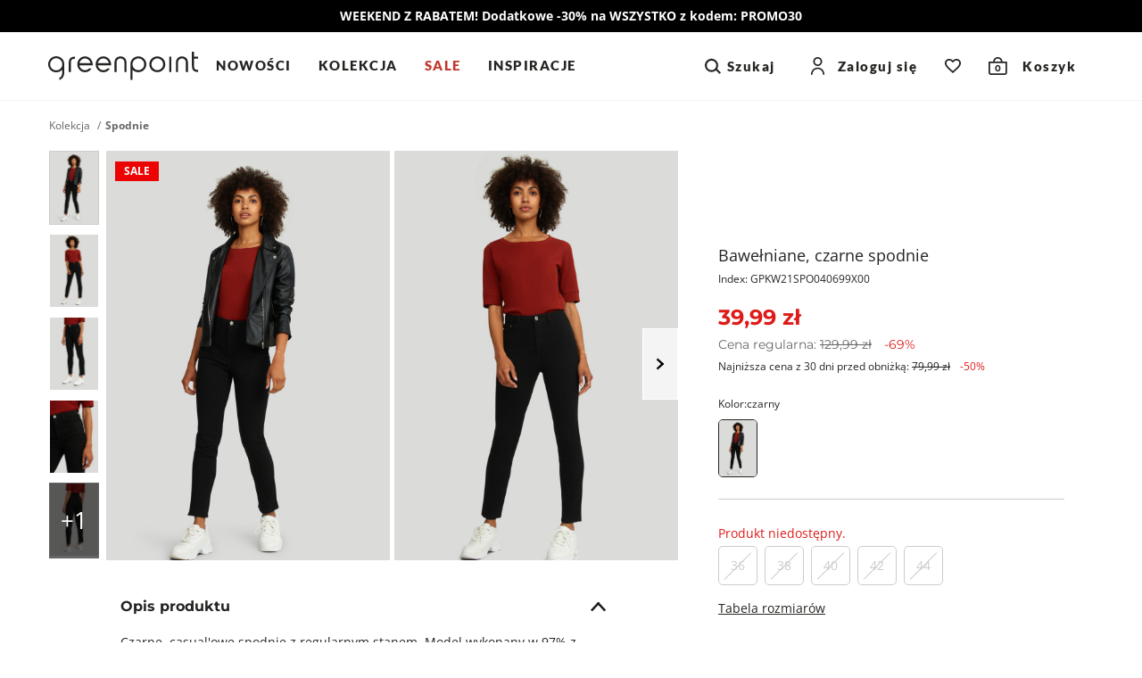

--- FILE ---
content_type: text/html; charset=UTF-8
request_url: https://greenpoint.pl/spodnie/658214-bawelniane-czarne-spodnie.html
body_size: 34921
content:


<!DOCTYPE html>
<html lang="pl" class="no-js">
<head>
        <script data-cookieconsent="ignore">
        window.dataLayer = window.dataLayer || [];

        function gtag() {
            dataLayer.push(arguments);
        }

        gtag("consent", "default", {
            ad_personalization: "denied",
            ad_storage: "denied",
            ad_user_data: "denied",
            analytics_storage: "denied",
            functionality_storage: "denied",
            personalization_storage: "denied",
            security_storage: "granted",
            wait_for_update: 500,
        });
        gtag("set", "ads_data_redaction", true);
        gtag("set", "url_passthrough", true);
    </script>

            <script data-cookieconsent="ignore">(function(w,d,s,l,i){w[l]=w[l]||[];w[l].push({'gtm.start':
                new Date().getTime(),event:'gtm.js'});var f=d.getElementsByTagName(s)[0],
            j=d.createElement(s),dl=l!='dataLayer'?'&l='+l:'';j.async=true;j.src=
            'https://www.googletagmanager.com/gtm.js?id='+i+dl;f.parentNode.insertBefore(j,f);
        })(window,document,'script','dataLayer','GTM-55CKMM4D');</script>
    
                <script>
            !function (w, d, t) {
                w.TiktokAnalyticsObject=t;var ttq=w[t]=w[t]||[];ttq.methods=["page","track","identify","instances","debug","on","off","once","ready","alias","group","enableCookie","disableCookie"],ttq.setAndDefer=function(t,e){t[e]=function(){t.push([e].concat(Array.prototype.slice.call(arguments,0)))}};for(var i=0;i<ttq.methods.length;i++)ttq.setAndDefer(ttq,ttq.methods[i]);ttq.instance=function(t){for(var e=ttq._i[t]||[],n=0;n<ttq.methods.length;n++
                )ttq.setAndDefer(e,ttq.methods[n]);return e},ttq.load=function(e,n){var i="https://analytics.tiktok.com/i18n/pixel/events.js";ttq._i=ttq._i||{},ttq._i[e]=[],ttq._i[e]._u=i,ttq._t=ttq._t||{},ttq._t[e]=+new Date,ttq._o=ttq._o||{},ttq._o[e]=n||{};n=document.createElement("script");n.type="text/javascript",n.async=!0,n.src=i+"?sdkid="+e+"&lib="+t;e=document.getElementsByTagName("script")[0];e.parentNode.insertBefore(n,e)};

                ttq.load('CEQ4GERC77UA35R5BF90');
                ttq.page();
            }(window, document, 'ttq');
        </script>
    
    <meta charset="UTF-8"/>
    <title>Bawełniane, czarne spodnie</title>

        <meta name="description" content="97% bawełna, 3% elastan &lt;br /&gt; Prać w pralce w temp. max. 30°C, proces delikatny. Nie wybielać. Prasować w max. temp. 150°C. Nie czyścić chemicznie. Nie suszyć w suszarce bębnowej."/>
    <meta name="keywords" content=""/>

            
                                                                                                            
    <meta property="og:title" content="Bawełniane, czarne spodnie" />
    <meta property="og:url" content="https://greenpoint.pl/spodnie/658214-bawelniane-czarne-spodnie" />
    <meta property="og:image" content="https://img.greenpoint.pl/gppic/product/large/spo406003629w2199x00_a.jpg" />
    <meta property="og:type" content="product" />
    <meta property="og:description" content="Czarne, casual'owe spodnie z regularnym stanem. Model wykonany w 97% z komfortowej w noszeniu bawełny. Fason z 5 kieszeniami. W talii funkcjonalne szlufki. Zapięcie na guzik i zamek błyskawiczny. Długie, proste nogawki. Modelka na zdjęciu ma 175 cm wzrostu i prezentuje rozmiar 36. Dla rozmiaru 36: długość całkowita 72 cm, obwód bioder 90 cm, obwód talii 72 cm." />
    <meta property="og:locale" content="pl_PL" />
    <meta property="product:retailer_part_no" content="GPKW21SPO040699X00">
    <meta property="product:category" content="Spodnie">
    <meta property="product:price:amount" content="39.99">
    <meta property="product:price:sale_amount" content="39.99">
    <meta property="product:original_price:amount" content="129.99">
    <meta property="product:price:currency" content="PLN">
    <meta property="fb:app_id" content="">

            <meta property="product:price:omnibus_amount" content="79.99">
    

    <meta name="robots" content="index, follow"/>
    <meta name="viewport" content="width=device-width, initial-scale=1, maximum-scale=1.0,user-scalable=0">
    <meta name="theme-color" content="#fafafa">

                <style type="text/css">
            a#CybotCookiebotDialogPoweredByText {
                display: none;
            }
            a#CybotCookiebotDialogPoweredbyCybot, #CybotCookiebotDialogPoweredByText {
                display: none !important;
            }

            #CybotCookiebotDialogPoweredbyImage {
                max-width: 110px !important;
                max-height: none !important;
            }
        </style>
        <script
            id="Cookiebot"
            src="https://consent.cookiebot.com/uc.js"
            data-cbid="0c82c4b9-b9a3-4d83-8ef2-163c9d70ff49"
            data-blockingmode="auto"
            type="text/javascript"
        ></script>

        <script>
            function CookiebotCallback_OnAccept() {
                if (Cookiebot.changed) {
                    document.location.reload();
                }
            }
        </script>
    

    <link rel="icon" type="image/x-icon" href="/favicon.ico?v141"/>
    <link rel="shortcut icon" type="image/x-icon" href="/favicon.ico?v141"/>

                
                
    <link rel="canonical" href="https://greenpoint.pl/spodnie/658214-bawelniane-czarne-spodnie">
    
        <link href="/fonts/montserrat-regular.woff2?v141" rel="preload" type="font/woff2" as="font" crossorigin="1" />
    <link href="/fonts/montserrat-semibold.woff2?v141" rel="preload" type="font/woff2" as="font" crossorigin="1" />
    <link href="/fonts/montserrat-bold.woff2?v141" rel="preload" type="font/woff2" as="font" crossorigin="1" />
    <link href="/fonts/open-sans-regular.woff2?v141" rel="preload" type="font/woff2" as="font" crossorigin="1" />
    <link href="/fonts/open-sans-bold.woff2?v141" rel="preload" type="font/woff2" as="font" crossorigin="1" />
    <link href="/fonts/lato-regular.woff2?v141" rel="preload" type="font/woff2" as="font" crossorigin="1" />
    <link href="/fonts/lato-black.woff2?v141" rel="preload" type="font/woff2" as="font" crossorigin="1" />

    <style>
        @font-face {
            font-family: 'Montserrat';
            font-style: normal;
            font-weight: 400;
            font-display: swap;
            src: local('Montserrat'), url(/fonts/montserrat-regular.woff2?v141) format('woff2');
        }

        @font-face {
            font-family: 'Montserrat';
            font-style: normal;
            font-weight: 600;
            font-display: swap;
            src: local('Montserrat'), url(/fonts/montserrat-semibold.woff2?v141) format('woff2');
        }

        @font-face {
            font-family: 'Montserrat';
            font-style: normal;
            font-weight: 700;
            font-display: swap;
            src: local('Montserrat'), url(/fonts/montserrat-bold.woff2?v141) format('woff2');
        }

        @font-face {
            font-family: 'Open Sans';
            font-style: normal;
            font-weight: 400;
            font-display: swap;
            src: local('Open Sans'), url(/fonts/open-sans-regular.woff2?v141) format('woff2');
        }

        @font-face {
            font-family: 'Open Sans';
            font-style: normal;
            font-weight: 700;
            font-display: swap;
            src: local('Open Sans'), url(/fonts/open-sans-bold.woff2?v141) format('woff2');
        }

        @font-face {
            font-family: 'Lato';
            font-style: normal;
            font-weight: 400;
            font-display: swap;
            src: local('Lato'), url(/fonts/lato-regular.woff2?v141) format('woff2');
        }

        @font-face {
            font-family: 'Lato';
            font-style: normal;
            font-weight: 900;
            font-display: swap;
            src: local('Lato'), url(/fonts/lato-black.woff2?v141) format('woff2');
        }

    </style>
    
    <style>
            html,body,div,span,applet,object,iframe,h1,h2,h3,h4,h5,h6,p,blockquote,pre,a,abbr,acronym,address,big,cite,code,del,dfn,em,img,ins,kbd,q,s,samp,small,strike,strong,sub,sup,tt,var,b,u,i,center,dl,dt,dd,ol,ul,li,fieldset,form,label,legend,table,caption,tbody,tfoot,thead,tr,th,td,article,aside,canvas,details,embed,figure,figcaption,footer,header,hgroup,menu,nav,output,ruby,section,summary,time,mark,audio,video{margin:0;padding:0;border:0;font-size:100%;font:inherit;vertical-align:baseline}article,aside,details,figcaption,figure,footer,header,hgroup,menu,nav,section{display:block}*{outline:0;box-sizing:border-box;-webkit-tap-highlight-color:transparent}body{line-height:1;box-sizing:border-box}body>img{width:fit-content}ol,ul,li{padding:0;list-style:none}blockquote,q{quotes:none}blockquote:before,blockquote:after,q:before,q:after{content:"";content:none}table{border-collapse:collapse;border-spacing:0}a{text-decoration:none;color:#252422;display:inline-block}img{-webkit-user-select:none;-moz-user-select:none;-ms-user-select:none;user-select:none;width:100%;height:auto}strong,b{font-weight:900}[data-toggle=collapse]{display:flex;align-items:center;justify-content:space-between}[data-toggle=collapse]:after{content:"";height:10px;width:18px;transition:.3s;background-image:url("data:image/svg+xml,%3Csvg width=%2713%27 height=%278%27 viewBox=%270 0 13 8%27 fill=%27none%27 xmlns=%27http://www.w3.org/2000/svg%27%3E%3Cpath d=%27M7.45948 6.6471L1.22607 0.00976562L0.000165377 1.36243L6.23357 7.99977L7.45948 6.6471Z%27 fill=%27%231E1E1E%27/%3E%3Cpath d=%27M12.361 1.34079L11.124 0L4.98869 6.65032L6.22565 7.99111L12.361 1.34079Z%27 fill=%27%231E1E1E%27/%3E%3C/svg%3E%0A");background-repeat:no-repeat;background-size:100%;background-position:center}[data-toggle=collapse] .collapse__icon svg{fill:#252422}[data-toggle=collapse][aria-expanded=true]:after{transform:rotateX(180deg)}.collapse__title{cursor:pointer;width:100%}.collapse__content{display:block;max-height:0;overflow:hidden;transition:max-height .5s cubic-bezier(0,1,0,1);width:100%}.collapse__content.collapse--show{max-height:2000px;transition:max-height .8s ease-in-out}.collapse.collapse--show .collapse__content{max-height:2000px;transition:max-height .8s ease-in-out}.collapse__icon{display:flex;align-items:center;justify-content:center;transition:.3s;pointer-events:none}.nav-tabs{display:flex;width:100%;margin:0;border-bottom:1px solid #ddd}.tab-content>.tab-pane{display:none}.tab-content>.tab-pane.active{display:block}.nav-item{color:#656565;background:#f5f5f5}.nav-item.active{color:#000;background-color:#fff}.dropdown-menu{display:none;position:absolute;overflow:hidden;background:#fff;min-width:50px}button{font-family:"Montserrat",sans-serif;-webkit-appearance:none}.button,.full-transparent-button,.transparent-button,.primary-button{font-size:1rem;font-family:"Montserrat",sans-serif;font-weight:700;border:0;padding:11px 20px;cursor:pointer;transition:.3s opacity;min-height:48px}.button:disabled,.full-transparent-button:disabled,.transparent-button:disabled,.primary-button:disabled{cursor:default;opacity:.4}.button .after-load,.full-transparent-button .after-load,.transparent-button .after-load,.primary-button .after-load{width:100%;display:flex;justify-content:center}a.button,a.full-transparent-button,a.transparent-button,a.primary-button{display:flex;align-items:center;justify-content:center;padding:11px 20px;min-height:48px;z-index:1}.primary-button{background-color:#252422;color:#fff;display:flex;align-items:center;justify-content:center;border-radius:5px;overflow:hidden;position:relative;z-index:1}.transparent-button{background:#fff;color:#252422;border:1px solid #252422;border-radius:5px;padding:6px 20px}@media screen and (min-width:1024px){.button,.primary-button,.transparent-button,.full-transparent-button{padding:11px 20px}.transparent-button{padding:10px 20px}}.apps-header{display:none;align-items:center;border-bottom:1px solid #cfccc9;padding:10px 15px 10px 10px}.apps-header.active{display:flex}.apps-header__close{width:40px;height:40px;display:flex;align-items:center;justify-content:center}.apps-header__close svg{fill:#000}.apps-header__content{font-size:.875rem;line-height:1.125rem;font-weight:600;display:flex;align-items:center;gap:10px}.apps-header__logo{width:30px;height:30px}.apps-header__button{margin-left:auto}.apps-header__button button{border:0;background-color:#000;color:#fff;padding:7px 12px;font-weight:600}.promotion-bar{font-size:.875rem;line-height:1.25rem;font-weight:700;color:#696866;text-align:center;padding:8px 33px;background-color:#fff;z-index:1;width:100%}.header{position:sticky;top:0;z-index:99;background-color:#fff;display:flex;border-bottom:1px solid #f5f5f5}.header__top{display:flex;align-items:center}.header__socials{display:none}.header__logo{display:inline-flex;align-items:center}.nav-tools{display:inline-flex;align-items:center;margin-left:auto}.nav-tool{display:inline-flex;align-items:center}.nav-tool--wishlist .nav-tool__link,.nav-tool--cart .nav-tool__link{width:40px;height:40px;display:flex;align-items:center}.nav-tool--wishlist .nav-tool__link-text,.nav-tool--cart .nav-tool__link-text{width:unset}.nav-tool--wishlist.not-empty .nav-tool__count{display:flex}.nav-tool--wishlist .nav-tool__link{justify-content:center}.nav-tool--wishlist .nav-tool__count{display:none;font-size:.625rem;line-height:.625rem;font-weight:600;font-family:"Montserrat",sans-serif;background-color:#dd1c1a;color:#fff;width:16px;height:16px;border:1px solid #fff;border-radius:50%;align-items:center;justify-content:center;margin-bottom:10px;margin-left:-10px}.nav-tool--cart .nav-tool__link{justify-content:center}.nav-tool--cart .nav-tool__count{font-size:.625rem;font-weight:700;font-family:"Montserrat",sans-serif;position:absolute;bottom:3px}.nav-tool--cart .nav-tool__text{display:none}.nav-tool__link-text{position:relative;display:flex;align-items:center;justify-content:center;width:100%}.nav-tool__icon{font-size:0;display:inline-flex}.nav-tool svg{fill:#252422}.search-content{display:none}@media screen and (max-width:1023px){.header{flex-direction:column}.header__top{padding:3px 16px}.header__menu-button{margin-right:20px;width:40px;height:40px}.header__menu-button svg{stroke:#252422}.header__logo svg{max-width:100px}.header__search{padding:4px 16px 12px;display:flex;align-items:center}.header__search-icon{min-width:40px;height:40px;display:flex;align-items:center;justify-content:center;margin-right:12px}.header__search-icon svg{fill:#696866}.header__search-text{font-size:.875rem;line-height:1.25rem;display:flex;align-items:end;width:100%;height:40px;border-bottom:1px solid #696866;padding:8px 0}.menu{position:fixed;left:-100%;top:0;width:100%;height:100%;background-color:#fff;z-index:11;transition:.4s left,.4s visibility;visibility:hidden}.menu__link{width:100%;display:flex;align-items:center;justify-content:space-between}.nav-tool--login{display:none}.nav-tool--search .nav-tool__link{width:40px;height:40px;display:flex;align-items:center}.nav-tool--search .nav-tool__text{display:none}.nav-tool__dropdown{display:none}}@media screen and (min-width:1024px){.promotion-bar__clock{margin-top:0}.promotion-bar.has-clock a{flex-direction:row}.header{flex-wrap:wrap}.header__top{padding:12px 54px;width:100%}.header__bottom{width:100%;background-color:#fff}.header__menu-button{display:none}.header__logo{flex:0 0 200px;justify-content:center}.header__logo svg{height:32px}.header__search{display:none}.nav-tools{flex:1;justify-content:end;position:relative}.nav-tool{background-color:#fff;position:relative;z-index:1}.nav-tool--search,.nav-tool--login{display:flex}.nav-tool--search .nav-tool__link,.nav-tool--login .nav-tool__link{display:flex;font-family:"Lato",sans-serif;font-size:15px;font-weight:700;letter-spacing:1.5px}.nav-tool--search .nav-tool__link-text,.nav-tool--login .nav-tool__link-text{padding:0 20px}.nav-tool--search{padding-right:20px}.nav-tool--login .nav-tool__icon{margin:auto}.nav-tool--login .nav-tool__link-text{padding-left:15px;white-space:nowrap}.nav-tool--search .nav-tool__icon{display:flex;margin-right:4px}.nav-tool--cart .nav-tool__link{width:fit-content;justify-content:center;padding:0 20px}.nav-tool--cart .nav-tool__count{bottom:9.5px;left:7px}.nav-tool--cart .nav-tool__text{display:inline;font-family:"Lato",sans-serif;font-size:15px;font-weight:700;letter-spacing:1.5px;margin-left:17px}.nav-tool--wishlist .nav-tool__link{padding:0 20px}.nav-tool__link-text{line-height:24px;height:48px;width:100%}.nav-tool__dropdown{position:absolute;max-height:0;overflow:hidden}.menu__header,.menu__footer{display:none}.menu__items{display:flex;justify-content:center}.menu__link{font-size:15px;line-height:1.25rem;font-weight:600;padding:10px 24px 16px;font-family:"Montserrat",sans-serif;display:inline-flex}.menu__child{display:none}}@media screen and (min-width:1200px){.header__top{justify-content:space-between}.header__logo{flex-basis:unset}.header__bottom{overflow:hidden;position:unset;margin-left:20px;margin-top:0}.menu{position:static;background-color:transparent;width:100%;white-space:nowrap}.menu__items{justify-content:flex-start}.menu__item:first-of-type .menu__link{padding-left:0}.menu__item .menu__link{padding:15px}}@media screen and (min-width:1400px){.header__bottom{margin-left:min(4%,90px)}}.alerts,.alert-api{position:fixed;top:20px;left:0;right:0;max-width:745px;width:calc(100% - 40px);transition:.3s;z-index:9999;margin:0 auto;transform:translateY(-200%)}.alert-api.active{display:flex;opacity:1;transform:translateY(0)}.alert-api.active .alert-api__close{display:flex;align-items:center}.alert-api,.alert{font-size:.875rem;line-height:1.25rem;font-weight:600;letter-spacing:.5px;border-radius:5px;background:#09814a;border-color:#09814a;color:#fff;padding:20px;opacity:0;justify-content:space-between}.alert-api svg,.alert svg{fill:#fff}.alert-api--error,.alert--error{background:#dd1c1a;border-color:#dd1c1a}.alert-api--info,.alert--info{background:#09814a;border-color:#09814a}.alert-api--warning,.alert--warning{background:#f0a202;border-color:#f0a202;color:#000}.alert-api__close,.alert__close{cursor:pointer;display:none;margin-left:10px}.alerts.active{transform:translateY(0)}.alerts .alert{margin-top:10px;display:none}.alerts .alert.active{opacity:1;display:flex}.alerts .alert__close{display:flex}main{flex:1}html.block-body,body.block-body{overflow-y:hidden}html.no-js .lazyload{display:none}html{scroll-behavior:smooth}body{font-family:"Open Sans",sans-serif;position:relative;width:100%;display:flex;flex-direction:column;height:100%;color:#252422}.container{margin-right:auto;margin-left:auto;width:100%}@media screen and (min-width:768px){.container{width:750px}}@media screen and (min-width:1024px){.container{width:970px}}@media screen and (min-width:1200px){.container{width:1170px}}@media screen and (min-width:1500px){.container{width:1300px}}@media screen and (min-width:1700px){.container{width:1520px}}.back-to-top{visibility:hidden}@supports (--foo:1){.aspect{position:relative;padding-top:calc(var(--height)/var(--width)*100%);height:0;display:block;overflow:hidden}.aspect img,.aspect video{position:absolute;top:0;max-height:100%}.aspect video{width:auto}}
    .breadcrumbs__items{display:flex;font-size:.75rem;line-height:1rem;flex-wrap:wrap}.breadcrumbs__item:after{content:"/";font-size:.75rem;margin:0 5px;vertical-align:top;line-height:inherit;color:#696866}.breadcrumbs__item--active{color:#696866;font-weight:700}.breadcrumbs__item:nth-last-of-type(1):after{content:none}.popup{position:fixed;left:0;top:0;z-index:101;background-color:#fff;height:100%;width:100%;transition:.3s;transform:translateY(140%);visibility:hidden}@media screen and (min-width:1024px){.popup{max-width:496px;right:0;left:auto;transform:translateX(100%)}}.slider-zoom{display:none}.product .thumbs{display:none}.product__main-slider{position:relative}.product__main-slider-left,.product__main-slider-right{display:none}.product__main-slider.one-slide .swiper-slide{max-width:496px}@media screen and (min-width:1024px){.product__slider{width:100%;display:flex;flex-wrap:nowrap;align-items:flex-start;justify-self:flex-end;position:relative;z-index:0;overflow:hidden}.product .thumbs{width:51px;z-index:2;padding-right:8px;display:block}.product .thumbs__item{margin-bottom:8px;height:auto}.product .thumbs__item img{border:1px solid #fff}.product .thumbs__item.active img{border:1px solid #cfccc9}.product .thumbs__item--video{text-align:center;padding:8px 0;border:1px solid #f2f2f2}.product .thumbs__item--video svg{max-width:40px}.product .thumbs__item--video div{font-size:.875rem;line-height:1rem;padding-top:6px}.product__main-slider{flex:1;position:relative}.product__main-slider.one-slide .swiper-slide{max-width:241px}.product__main-slider .swiper-slide{max-width:266px;margin-right:5px}}@media screen and (min-width:1200px){.product{display:flex;flex-wrap:nowrap}.product__slider .swiper-slide{max-width:318px}.product__main-slider{max-height:525px}.product__main-slider.one-slide .swiper-slide{max-width:350px}.product .thumbs{width:64px}}@media screen and (min-width:1500px){.product__slider .swiper-slide{max-width:383px}.product__main-slider{max-height:634px}.product__main-slider.one-slide .swiper-slide{max-width:423px}.product .thumbs{flex:0 0 79px}}@media screen and (min-width:1700px){.product__slider .swiper-slide{max-width:455px}.product__main-slider{max-height:752px}.product__main-slider.one-slide .swiper-slide{max-width:502px}.product .thumbs{flex:0 0 92px}}.breadcrumbs{display:none}.product{margin-bottom:30px}.product__info{margin-top:16px;padding:0 16px;position:relative}.product__title{font-size:.875rem;line-height:1.375rem;font-weight:400}.product__code{font-size:.75rem;line-height:1.25rem;font-weight:400;margin-top:4px}.product__wishlist{border-radius:5px;display:flex;align-items:center;justify-content:center;margin-left:8px;background-color:#f5f5f5;width:48px;height:48px}.product__wishlist.active svg{fill:#dd1c1a;stroke:#dd1c1a;animation:heartbeat .6s}.product__wishlist svg{width:22px;height:20px;fill:#fff;stroke:#000}.product__price{font-size:1.25rem;line-height:1.875rem;font-family:"Montserrat",sans-serif;font-weight:700;margin-top:8px}.product__price-old{font-size:.875rem;line-height:1.5rem;font-weight:400;color:#696866;margin-right:8px}.product__price-old b{text-decoration:line-through;font-weight:400}.product__price-new{color:#dd1c1a}.product__price-discount{color:#dd1c1a;display:inline-block;line-height:1.125rem;margin-left:10px}.product__price-history{font-size:.75rem;line-height:1.125rem;font-family:"Open Sans",sans-serif;font-weight:400;margin-top:4px}.product__price-history b{font-weight:400}.product__price-history--has-discount b{text-decoration:line-through}.product__price-history--has-discount .product__price-history-discount{color:#dd1c1a;margin-left:8px;white-space:nowrap}.product__flag-container{position:absolute;top:4px;left:10px;display:flex;flex-direction:column;align-items:flex-start;z-index:2}.product__flag{margin-top:8px;padding:1px 9px;font-weight:700;font-size:.75rem;line-height:1.125rem}.product__colors{margin-top:24px;position:relative;z-index:1}.product__colors-title{font-size:.75rem;line-height:1.125rem}.product__colors-items{display:flex;flex-wrap:wrap}.product__colors-item{margin-right:8px;margin-top:8px;position:relative}.product__colors-item.active .product__colors-item-img{border:1px solid #252422}.product__colors-item-img{display:flex;max-width:44px;overflow:hidden;border:1px solid #fff;border-radius:5px}.product__colors-item img{width:100%;height:100%;-o-object-fit:cover;object-fit:cover}.product__sizes-table{font-size:.875rem;line-height:1.25rem;text-decoration:underline}.product__buttons{display:flex;margin-top:32px}.product__buttons button{flex:1;display:flex;align-items:center;justify-content:center;padding:0 20px}.product__buttons button .after-load{justify-content:center;align-items:center}.product__buttons button svg{fill:#fff;margin-right:8px}.product__sticky-buttons{position:fixed;bottom:0;left:0;border-top:1px solid #cfccc9;z-index:3;background:#fff;width:100%;display:flex;align-items:center;padding:env(safe-area-inset-top) 15px env(safe-area-inset-bottom) 15px}.product__sticky-buttons-content{padding:8px 0;flex:1}.product__sticky-buttons button{width:100%}.product__stationary-shop{display:flex;align-items:center;margin-top:16px;margin-bottom:24px}.product__stationary-shop-text{font-size:.75rem;line-height:1.125rem;font-weight:700;text-decoration-line:underline;margin-left:4px}.product__delivery-info{padding-top:24px;border-top:1px solid #cfccc9}.product__delivery-info-item{display:flex;align-items:center;font-size:.75rem;line-height:1.125rem;padding:4px 0}.product__delivery-info-item svg{min-width:16px}.product__delivery-info-item p{margin-left:8px}.product__promotion{margin-top:40px;margin-bottom:40px;font-size:.875rem;line-height:1.125rem;font-weight:400;text-align:center}.product__promotion-item{margin-top:10px}.product-attributes{margin-bottom:24px}.product-attributes__item{font-size:.875rem;line-height:1.25rem;display:flex;align-items:flex-start;margin-bottom:4px}.product-attributes__name{color:#696866;align-items:flex-end;flex:0 0 60%;max-width:200px;padding-right:15px}.product-attributes__values{display:flex;flex-wrap:wrap}.variant-select{margin-top:24px;padding-top:24px;position:relative;background-color:#fff;border-top:1px solid #cfccc9}.variant-select__items{display:flex;justify-content:flex-start;position:relative;flex-wrap:wrap;gap:10px 0;margin-top:5px;padding-bottom:16px}.variant-select__notification{display:none;position:absolute;bottom:-5px;right:calc(50% - 7px);cursor:pointer;pointer-events:auto}.variant-select__item{margin-right:8px;text-align:center;display:block;overflow:visible;position:relative}.variant-select__item.disabled label{cursor:pointer!important}.variant-select__item.has-icon .variant-select__notification{display:block}.variant-select__item .not-available{position:absolute;bottom:-8px;left:0;right:0;margin:0 auto;display:flex;align-items:center;justify-content:center;height:16px;width:16px;background:0 0}.variant-select__item-label{display:inline-flex;align-items:center;justify-content:center;font-size:.875rem;line-height:1.25rem;min-width:44px;min-height:44px;position:relative;background-color:#f5f5f5;margin:0;padding:0 11px;border:1px solid #fff;border-radius:5px;cursor:pointer}.variant-select__item-label--last:before,.variant-select__item-label--last:after{display:block;content:"";position:absolute}.variant-select__item-label--last:before{top:80%;height:4px;width:70%;background:#eeedec;left:0;right:0;margin:0 auto}.variant-select__item-label--last:after{top:83%;left:19%;height:2px;width:12px;background-color:red}.variant-select__last-items{font-size:.875rem;line-height:1.125rem;color:#dd1c1a;margin-top:5px}.variant-select.variant-select--one-size{height:0;overflow:hidden;padding:0}.variant-select.variant-select--one-size .variant-select__last-items{display:none}.variant-select input[type=radio]{visibility:hidden;opacity:0;position:absolute}.variant-select input[type=radio]:disabled+label.variant-select__item-label{background:#fff;color:#cfccc9;border:1px solid #cfccc9;cursor:default}.variant-select input[type=radio]:disabled+label.variant-select__item-label:after{content:"";width:100%;height:1px;display:block;background-color:#cfccc9;position:absolute;transform:rotate(-45deg)}.variant-select input[type=radio]:checked+label.variant-select__item-label{background-color:#252422;border:1px solid #252422;color:#fff}.delivery-info{margin-top:16px}.delivery-info__wrapper{display:flex;align-items:center}.delivery-info__text{font-size:.875rem;line-height:1.125rem;font-weight:600;margin-left:10px}.delivery-info__text-day{color:#999}.delivery-info svg{fill:#252422;width:26px;height:27px}.measure{display:flex;align-items:center;margin:0-15px;padding:16px 15px 8px;background:#eeeff1}.measure__icon{margin-right:10px}.measure__text{font-size:.875rem;line-height:1.25rem}.measure svg{fill:#252422}.details{border-top:1px solid #cfccc9;padding-right:16px;padding-left:16px;font-size:.875rem;line-height:1.25rem;margin-top:40px}.details__item{border-bottom:1px solid #cfccc9}.details__item--delivery .details__item-link a{font-weight:600}.details__item--care .product-attributes__values{margin-bottom:10px;align-items:center}.details__item .details__item-title{padding-top:18px;padding-bottom:18px;font-size:1rem;line-height:1.5rem;font-weight:700;font-family:"Montserrat",sans-serif;display:flex;justify-content:space-between;text-decoration:none}.details__item-content{padding-bottom:24px}.details__item--reviews .details__item-content{display:flex;flex-direction:column}.details__item--reviews .details__item-content .review__summary{display:flex;justify-content:space-between}.details__item--reviews .details__item-content .review__summary-content svg{width:21px;height:20px;margin-right:4px}.details__item--reviews .details__item-content .review__summary__rate{font-weight:700;font-size:1.5rem;line-height:2.25rem;font-family:"Montserrat",sans-serif}.details__item--reviews .details__item-content .review__summary__rate span{color:#696866}.details__item--reviews .details__item-content .review__summary__comment_count{font-size:.75rem;line-height:1.125rem;color:#656565;margin-bottom:30px}.details__item--reviews .details__item-content .review__comment{display:flex;flex-direction:column;justify-content:space-between;align-items:baseline;width:100%}.details__item--reviews .details__item-content .review__comment__title{font-weight:700;font-size:.75rem;line-height:1.125rem;text-transform:uppercase;color:#696866;margin-top:32px}.details__item--reviews .details__item-content .review__comment-header{display:flex;align-items:center;justify-content:space-between;width:100%;margin-bottom:5px;margin-top:15px}.details__item--reviews .details__item-content .review__comment-header-author{font-weight:700;font-size:.875rem;line-height:1.25rem}.details__item--reviews .details__item-content .review__comment-header svg{margin-left:4px}.details__item--reviews .details__item-content .review__comment__text__content{font-size:.875rem;line-height:1.25rem;width:100%}.details__item--reviews .details__item-content .review__comment__rate{white-space:nowrap}.details__item--reviews .details__item-content .review__comment__rate svg{width:13px;height:12px}.details__item--reviews .details__item-content .review__more{font-size:1rem;line-height:1.25rem;font-weight:700;font-family:"Montserrat",sans-serif;background-color:transparent;text-align:center;max-width:325px;width:100%;margin:25px auto 0;border:0;padding:7px 20px;cursor:pointer}.details__item--reviews .details__item-content .review__more span{text-decoration-line:underline}.details__item--reviews .details__item-content .review__more svg{fill:#252422;margin-left:10px}.details__item-description{margin-bottom:24px;position:relative}.details table{width:100%;border-collapse:collapse;border-spacing:0;max-width:100%;font-size:.875rem}.details td{padding:11px 10px 11px 0;vertical-align:top}.details h3{font-size:.875rem;line-height:1.5rem;font-weight:600;margin:0 0 4px;color:#252422;text-transform:uppercase}.details__lh{font-size:1.6rem;line-height:2.4rem;display:flex;align-items:center;padding:10px 0 25px}.details__lh svg{min-width:30px;min-height:30px;margin-right:10px}.details a{text-decoration:underline}.size-suggestion{font-size:.875rem;line-height:1.125rem;padding:10px 16px;background:#efeff0;margin-top:16px}@media screen and (max-width:1023px){.product__buttons:not(.product__sticky-buttons){display:none}}@media screen and (min-width:1024px){.breadcrumbs{display:block;margin-top:20px;margin-bottom:20px}.product{display:grid;grid-auto-columns:537px 1fr;grid-auto-rows:347px 1fr}.product__title{font-size:1.125rem;line-height:1.625rem}.product__price{font-size:1.5rem;line-height:2.25rem}.product__info{grid-column-start:2;grid-row-start:1;grid-row-end:3;width:100%;padding:104px 32px 0 45px;margin:0}.product__sticky-buttons{display:none}.measure{margin:0}.details{margin-top:22px;border-top:none;padding:0 80px}}@media screen and (min-width:1200px){.product{grid-auto-columns:705px 1fr;grid-auto-rows:459px 1fr}}@media screen and (min-width:1500px){.product{grid-auto-columns:850px 1fr;grid-auto-rows:553px 1fr}}@media screen and (min-width:1700px){.product{grid-auto-columns:1008px 1fr;grid-auto-rows:657px 1fr}.details{padding:0 125px}}
    </style>

                <link rel="preload" href="/site/css/style.min.css?v141" as="style">
        <link rel="stylesheet" media="print" href="/site/css/style.min.css?v141" onload="this.media='all'">
        <noscript><link rel="stylesheet" href="/site/css/style.min.css?v141"></noscript>
    
    <link rel="stylesheet" href="/site/css/product-view.min.css?v141" media="print" onload="this.media='all'">

    <script>
        if ('serviceWorker' in navigator) {
            document.addEventListener('load', function() {
                navigator.serviceWorker.register('/sw.js');
            });
        }

        document.fonts.ready.then(function () {
            document.getElementsByTagName("html")[0].classList.add("fonts-loaded");
        });
    </script>
</head>
<body>
            <noscript><iframe src="https://www.googletagmanager.com/ns.html?id=GTM-55CKMM4D" height="0" width="0" style="display:none;visibility:hidden"></iframe></noscript>
    

<div class="overlay"></div>
<div class="loader">
    <div class="loader__ring"><div></div><div></div><div></div><div></div></div>
</div>
<div class="alert-api">
    <div class="alert-api__text"></div>
    <div class="alert-api__close"><svg width="24" height="24" viewBox="0 0 24 25" fill="none" xmlns="http://www.w3.org/2000/svg"><path d="M18.7273 17.3929L7.41406 6.07959L6.00042 7.49437L17.3137 18.8076L18.7273 17.3929Z"/><path d="M17.3133 6.08029L6 17.3936L7.41478 18.8072L18.728 7.49393L17.3133 6.08029Z"/></svg>
</div>
</div>

<div id="alerts" class="alerts">
    </div>


    

<div class="apps-header">
    <a href="#" class="apps-header__close">
        <svg width="24" height="24" viewBox="0 0 24 25" fill="none" xmlns="http://www.w3.org/2000/svg"><path d="M18.7273 17.3929L7.41406 6.07959L6.00042 7.49437L17.3137 18.8076L18.7273 17.3929Z"/><path d="M17.3133 6.08029L6 17.3936L7.41478 18.8072L18.728 7.49393L17.3133 6.08029Z"/></svg>

    </a>
    <div class="apps-header__content">
        <span class="apps-header__logo">
            <img src="/img/logos/192x192.png?v141" alt="greenpoint">
        </span>
        <p>
            Aplikacja greenpoint.pl
        </p>
    </div>
    <div class="apps-header__button">
        <button type="button" class="download-app">
            Pobierz
        </button>
    </div>
</div>

                                    
    
<header class="header">
                                                        <div
                    class="promotion-bar "
                    style="color:#ffffff;background-color:#000000">
                    <a href="/3-kolekcja"
                       title="WEEKEND Z RABATEM! Dodatkowe -30% na WSZYSTKO z kodem: PROMO30"
                       target="_self"
                       rel=""
                       style="color:#ffffff;background-color:#000000"
                    >
                        <span class="promotion-bar__text">
                            WEEKEND Z RABATEM! Dodatkowe -30% na WSZYSTKO z kodem: PROMO30
                        </span>

                                            </a>
                </div>
                        
    <div class="header__top">
        <a href="#" class="header__menu-button toggle-mobile-menu" title="Menu">
            <svg width="40" height="40" viewBox="0 0 40 40" fill="none" xmlns="http://www.w3.org/2000/svg"><path d="M6.6665 20H19.9998" stroke-width="3" stroke-linecap="square"/><path d="M6.6665 11.6666H33.3332" stroke-width="3" stroke-linecap="square"/><path d="M6.6665 28.3333H26.6665" stroke-width="3" stroke-linecap="square"/></svg>

        </a>

        <a class="header__logo" href="/" title="Greenpoint">
            <svg width="168" height="20" viewBox="0 0 168 32" fill="none" xmlns="http://www.w3.org/2000/svg"><path d="M156.598 11.206c-.09-.866-.278-1.736-.668-2.517-.403-.803-1.004-1.48-1.702-2.041-.09-.072-.175-.14-.265-.21l-.004.013a6.525 6.525 0 0 0-2.003-.947c-.618-.166-1.254-.22-1.895-.224h-.251c-.641.004-1.273.054-1.895.224a6.471 6.471 0 0 0-2.003.947l-.004-.014c-.09.072-.18.14-.265.21-.699.562-1.299 1.239-1.702 2.042-.395.78-.578 1.655-.668 2.517-.099.955-.112 1.906-.112 2.861v8.627h2.37v-9.389c0-.471-.009-.951.036-1.418.045-.529.094-1.05.278-1.552.251-.682.658-1.337 1.214-1.816.605-.52 1.34-.812 2.133-.92.201-.027.519-.054.743-.054.22.005.542.027.744.054.793.103 1.528.4 2.133.92.555.48.963 1.134 1.214 1.816.184.503.233 1.023.278 1.552.04.471.036.947.036 1.418v9.389h2.37v-8.627c.004-.955-.009-1.906-.112-2.861ZM87.698 11.206c-.09-.866-.277-1.736-.667-2.517-.403-.803-1.004-1.48-1.703-2.041-.09-.072-.174-.14-.264-.21l-.004.013a6.519 6.519 0 0 0-2.003-.947c-.618-.166-1.255-.22-1.895-.224h-.251c-.64.004-1.273.054-1.895.224a6.47 6.47 0 0 0-2.003.947l-.005-.014c-.09.072-.179.14-.264.21-.699.562-1.3 1.239-1.703 2.042-.394.78-.578 1.655-.667 2.517-.099.955-.112 1.906-.112 2.861v8.627h2.37v-9.389c0-.471-.009-.951.036-1.418.05-.529.094-1.05.278-1.552.25-.682.658-1.337 1.214-1.816.605-.52 1.34-.812 2.133-.92.201-.027.52-.054.743-.054.22.005.542.027.744.054.788.103 1.528.4 2.133.92.555.48.963 1.134 1.214 1.816.184.503.233 1.023.278 1.552.04.471.035.947.035 1.418v9.389h2.37v-8.627c0-.955-.013-1.906-.112-2.861ZM106.946 20.774c.753-.664 1.412-1.427 1.913-2.297a8.513 8.513 0 0 0 1.058-3.225c.058-.49.071-.983.067-1.476h-.004c-.05-1.723-.578-3.396-1.591-4.804-.901-1.257-2.11-2.306-3.522-2.966-1.38-.646-2.943-.879-4.462-.776-1.362.095-2.643.512-3.83 1.158-1.605.874-2.868 2.278-3.625 3.925-.01.018-.027.058-.036.076-.753 1.655-.784 3.517-.784 5.302v15.777h2.37V20.083c.537.556 1.102 1.072 1.752 1.498.793.516 1.689.884 2.612 1.099 1.899.44 3.996.319 5.793-.457.511-.22.999-.494 1.456-.808l.269-.188.564-.453Zm-9.677-1.35a6.67 6.67 0 0 1-1.815-1.92c-.69-1.117-.959-2.432-.927-3.733a6.126 6.126 0 0 1 .416-2.1c.054-.134-.277.705 0 0 .287-.735.73-1.394 1.264-1.982.842-.924 1.895-1.642 3.114-1.974a6.543 6.543 0 0 1 3.185-.044 6.173 6.173 0 0 1 1.783.7c.305.183.569.39.843.614.269.22.528.43.766.682a6.42 6.42 0 0 1 1.116 1.62c.461.968.645 2.063.595 3.135a6.345 6.345 0 0 1-1.214 3.467 7.104 7.104 0 0 1-2.052 1.87c-1.85 1.118-4.346 1.167-6.259.158a7.831 7.831 0 0 1-.717-.435l-.098-.059ZM130.647 10.842c-.69-1.803-2.038-3.36-3.691-4.374-1.591-.973-3.486-1.381-5.345-1.229-1.152.095-2.29.386-3.32.906l-.005-.004c-.466.26-.909.538-1.353.834l.005.014c-1.833 1.381-3.101 3.364-3.441 5.625a9.975 9.975 0 0 0-.103 1.682h.004c.058 2.535 1.25 5.051 3.257 6.648.247.193.502.372.762.543.175.112.372.26.569.327v.005c.143.076.287.148.43.224 2.079 1 4.498 1.144 6.698.44a9.377 9.377 0 0 0 1.774-.794 9.283 9.283 0 0 0 2.845-2.62c1.071-1.516 1.537-3.337 1.497-5.177a9.212 9.212 0 0 0-.583-3.05c-.277-.727.193.498 0 0Zm-3.055 7.052c-.721.964-1.671 1.785-2.8 2.252a6.7 6.7 0 0 1-3.607.408c-1.353-.224-2.554-.933-3.508-1.893-1.084-1.09-1.739-2.48-1.855-4.01-.121-1.544.255-3.05 1.147-4.325l.054-.076c.766-1.045 1.832-1.92 3.06-2.369 1.299-.475 2.737-.493 4.063-.107a6.182 6.182 0 0 1 2.317 1.26l.067.059c.914.83 1.635 1.825 1.998 3.01a6.855 6.855 0 0 1 .135 3.445 6.16 6.16 0 0 1-.964 2.184l-.107.162ZM138.067 5.562h-2.375v17.14h2.375V5.563ZM168 5.567h-4.512V0h-2.374v15.642c0 1.794.206 3.696 1.415 5.127.108.126.22.251.332.373l.009-.01c.901.862 2.115 1.301 3.342 1.44.265.032.529.05.811.059l.372.004.605-.004v-2.27l-.591-.018c-.758-.022-1.407-.13-1.922-.323a3.109 3.109 0 0 1-.793-.444l-.005.004c-.058-.049-.121-.067-.17-.125-.058-.067-.117-.135-.17-.206a3.097 3.097 0 0 1-.363-.61c-.354-.8-.453-1.7-.484-2.562-.018-.422-.005-.843-.005-1.265 0-.893 0-1.78-.004-2.673 0-.929-.005-1.858-.005-2.782 0-.489 0-.982-.004-1.471v-.022H168V5.567ZM26.578 6.024a4.947 4.947 0 0 0-2.424 1.916c-.592.901-.874 1.965-.986 3.028-.094.879-.058 1.776-.058 2.664v9.044c.793 0 1.581.004 2.374.004v-9.137c0-1.135-.022-2.284.287-3.387.108-.381.251-.808.51-1.117.31-.364.673-.633 1.12-.812.736-.292 1.515-.341 2.295-.368.103-.004.206-.009.309-.009V5.585c-1.165-.005-2.325.027-3.427.44-.798.3.784-.292 0 0ZM45.637 18.863a5.54 5.54 0 0 1-.659.556v.004l-.12.086-.005-.005c-.157.108-.318.21-.484.31-.009.004-.022.013-.031.018l-.027.013a6.44 6.44 0 0 1-2.38.78c-.03.005-.062.01-.089.01-.197.017-.399.022-.6.017-.69-.018-1.371-.12-2.02-.358a6.492 6.492 0 0 1-.79-.35 7.368 7.368 0 0 1-1.142-.767l-.004-.005a7.094 7.094 0 0 1-.856-.866c-.206-.246-.359-.529-.556-.78-.457-.745-.708-1.543-.864-2.396H49.91v-.004c.023-.857.014-1.71-.134-2.557a9.456 9.456 0 0 0-1.98-4.266V8.294a11.366 11.366 0 0 0-.637-.677l-.009.009c-.022-.023-.044-.045-.071-.068l.004-.008a8.482 8.482 0 0 0-1.416-1.086 7.404 7.404 0 0 0-1.003-.534 8.13 8.13 0 0 0-1.55-.502 8.19 8.19 0 0 0-1.56-.193 8.834 8.834 0 0 0-1.653.112c-.018.004-.04.004-.058.009-.018.004-.036.004-.058.009-.148.027-.3.058-.448.09-.01 0-.018.004-.027.004-.032.01-.063.014-.094.023-.027.009-.059.013-.085.022h-.005a8.567 8.567 0 0 0-2.433 1.059 8.64 8.64 0 0 0-2.271 2.13l.004.005-.045.058-.009-.004c-.107.152-.21.305-.304.457a8.643 8.643 0 0 0-.923 1.884 8.837 8.837 0 0 0-.48 2.162c-.031.355-.035.714-.035 1.068v.05c.076 2.767 1.474 5.4 3.727 7.042.21.153.43.296.654.426l-.004.01c.25.13.51.3.78.385 1.496.664 3.234.857 4.874.588.036-.005.072-.014.108-.018.04-.005.076-.014.116-.023.031-.004.058-.013.09-.018.609-.12 1.2-.31 1.756-.56.296-.13.578-.287.851-.453.193-.113.377-.234.56-.36v-.004c.135-.099.265-.197.395-.305h.004c.35-.296.672-.61.986-.942l.062-.072c.35-.421.632-.758.914-1.229H48.5s0-.004.004-.004h-2.867v.027ZM35.099 12.68c.408-2.09 1.927-3.952 3.93-4.741 1.12-.44 2.396-.52 3.575-.26a6.394 6.394 0 0 1 3.266 1.893c.829.897 1.443 2.063 1.649 3.265H35.068l.031-.157ZM66.224 18.863a5.54 5.54 0 0 1-.658.556v.004l-.121.086-.005-.005c-.157.108-.318.21-.484.31-.009.004-.022.013-.031.018l-.027.013a6.435 6.435 0 0 1-2.383.78c-.032.005-.059.01-.09.01a5.32 5.32 0 0 1-.6.017c-.69-.018-1.371-.12-2.021-.358a6.492 6.492 0 0 1-.789-.35 7.373 7.373 0 0 1-1.142-.767l-.005-.005a7.094 7.094 0 0 1-.855-.866c-.206-.246-.359-.529-.556-.78-.457-.745-.708-1.543-.865-2.396H70.494v-.004c.022-.857.013-1.71-.134-2.557a9.456 9.456 0 0 0-1.98-4.266V8.294a11.366 11.366 0 0 0-.637-.677l-.009.009c-.022-.023-.045-.045-.072-.068l.005-.008a8.477 8.477 0 0 0-1.416-1.086 7.398 7.398 0 0 0-1.003-.534 8.128 8.128 0 0 0-1.55-.502 8.19 8.19 0 0 0-1.56-.193 8.858 8.858 0 0 0-1.653.112c-.018.004-.04.004-.058.009-.018.004-.036.004-.059.009a12.9 12.9 0 0 0-.443.09c-.009 0-.018.004-.027.004-.031.01-.063.014-.094.023s-.058.013-.09.022h-.004a8.485 8.485 0 0 0-2.428 1.059 8.637 8.637 0 0 0-2.272 2.13l.004.005-.044.058.009.005c-.108.152-.211.305-.305.457a8.64 8.64 0 0 0-.923 1.884 8.836 8.836 0 0 0-.48 2.162c-.03.355-.035.714-.035 1.068v.05c.076 2.767 1.474 5.4 3.727 7.042.211.152.43.296.654.426l-.004.01c.25.13.51.3.78.385 1.496.664 3.234.857 4.874.588.036-.005.072-.014.108-.018.04-.005.076-.014.116-.023.032-.004.059-.013.09-.018.61-.12 1.2-.31 1.756-.56.296-.13.578-.288.852-.453.192-.113.376-.234.56-.36v-.004a8.46 8.46 0 0 0 .394-.305h.004c.35-.296.672-.61.986-.942l.063-.072c.35-.421.631-.758.914-1.229h-.005l.005-.004h-2.886v.018ZM55.686 12.68c.408-2.09 1.927-3.952 3.93-4.741 1.12-.44 2.397-.52 3.575-.26a6.394 6.394 0 0 1 3.266 1.893c.83.897 1.443 2.063 1.65 3.265H55.654l.032-.157ZM17.881 12.618c-.027-.17-.05-.318-.072-.444a6.297 6.297 0 0 0-.09-.421l-.008-.032a11.674 11.674 0 0 0-.063-.26c-.022-.08-.045-.17-.08-.273a4.746 4.746 0 0 0-.081-.26 7.412 7.412 0 0 0-.493-1.14c-.08-.148-.166-.296-.255-.444l.013-.005-.273-.385a7.662 7.662 0 0 0-.632-.78 9.869 9.869 0 0 0-.753-.75l-.103-.094a9.23 9.23 0 0 0-1.532-1.1c-.121-.071-.237-.13-.34-.183a10.384 10.384 0 0 0-.372-.18l-.233-.103a6.454 6.454 0 0 0-.233-.094l-.05-.018a9.02 9.02 0 0 0-1.263-.368 9.705 9.705 0 0 0-1.976-.197H8.76v.004a9.138 9.138 0 0 0-2.07.287c-.13.036-.278.077-.43.126-.166.05-.31.099-.43.144-.09.036-.188.071-.291.116l-.215.094-.077.036c-.134.063-.273.126-.412.198l-.076.036a8.959 8.959 0 0 0-1.492 1 5.29 5.29 0 0 0-.246.215c-.09.081-.17.153-.26.242A9.2 9.2 0 0 0 1.676 8.86c-.072.104-.14.198-.189.279-.035.053-.08.12-.125.197l-.058.09c-.18.291-.345.6-.493.915a8.249 8.249 0 0 0-.372.933c-.009.022-.022.076-.054.184l-.058.197a8.902 8.902 0 0 0-.246 1.18A9.04 9.04 0 0 0 0 14.063v.206a8.836 8.836 0 0 0 .529 2.87c.174.481.403.952.667 1.405.238.4.516.803.838 1.198l.103.121c.318.381.654.731.995 1.036.071.068.143.126.201.18l.202.166.058.044a7.98 7.98 0 0 0 1.147.74l.65.315c.26.112.533.215.802.296.296.094.587.166.878.224l.233.045.004-.005c.229.04.457.068.686.095a10.05 10.05 0 0 0 3.159-.211 9.27 9.27 0 0 0 2.038-.767c.184-.099.368-.202.542-.31l.206-.13c.112-.072.233-.152.363-.242.121-.085.242-.175.363-.265l.04-.036a8.077 8.077 0 0 0 .856-.785l.238-.246v2.252c0 .583-.023 1.125-.063 1.61a4.796 4.796 0 0 1-.031.291c-.005.05-.014.117-.023.225l-.009.05a9.425 9.425 0 0 1-.237 1.233l-.139.453c-.161.453-.38.883-.659 1.278-.053.08-.112.157-.17.233a4.62 4.62 0 0 1-.188.23c-.045.053-.085.102-.126.143-.04.045-.094.094-.152.157a7.146 7.146 0 0 1-.206.202l-.453.376c-.224.17-.447.319-.676.445-.063.035-.134.071-.21.112l-.081.04v2.337c.049-.018.103-.027.152-.045.094-.031.175-.063.247-.09.094-.035.174-.071.264-.107l.497-.233a7.898 7.898 0 0 0 2.357-1.75c.21-.229.416-.484.605-.753a7.26 7.26 0 0 0 .932-1.826 7.79 7.79 0 0 0 .116-.346l.072-.246c.027-.085.045-.162.063-.233.107-.413.192-.857.25-1.315l.036-.278c.063-.579.099-1.184.099-1.803v-7.41a19.048 19.048 0 0 0-.184-2.62Zm-2.106 2.028a6.384 6.384 0 0 1-.448 1.92 6.536 6.536 0 0 1-.829 1.449c-.067.094-.143.188-.215.282l-.246.297a6.92 6.92 0 0 1-1.568 1.332c-.117.072-.229.134-.332.193a5.928 5.928 0 0 1-1.43.538c-.07.018-.147.031-.219.05-.416.085-.855.13-1.308.138h-.13c-.954 0-1.85-.17-2.657-.515a6.307 6.307 0 0 1-1.514-.911c-.107-.085-.206-.17-.291-.242-.058-.05-.117-.108-.18-.166l-.04-.036-.062-.063a9.387 9.387 0 0 1-.206-.21c-.395-.396-.556-.633-.838-1.077a3.884 3.884 0 0 1-.162-.27c-.04-.076-.09-.166-.147-.282l-.045-.09c-.04-.09-.085-.175-.13-.291-.17-.404-.3-.83-.385-1.27a7.174 7.174 0 0 1-.126-1.373l.018-.484c.018-.27.05-.534.099-.794a6.05 6.05 0 0 1 .336-1.184l.017-.05a6.3 6.3 0 0 1 .547-1.045 7.01 7.01 0 0 1 .784-1.005c.34-.363.704-.686 1.084-.964.381-.278.784-.507 1.197-.69.35-.153.717-.274 1.084-.36.04-.009.112-.027.224-.049.3-.058.618-.103.936-.121l.166-.027.327.009c.61.013 1.2.099 1.748.247a6.425 6.425 0 0 1 1.568.66c.103.057.197.12.282.174.076.05.148.099.215.148l.058.045c.135.103.264.202.417.332l.143.125c.314.283.6.588.851.907.256.323.48.659.664 1.004l.143.292.054.117c.192.426.336.879.43 1.35.094.466.143.964.143 1.476l-.027.484Z" fill="#252422"/></svg>

        </a>
        <nav class="header__bottom" role="menubar">
            <div class="menu">
                <div class="menu__content">
                    <div class="menu__header">
                        <div class="menu__header-title"><svg width="168" height="20" viewBox="0 0 168 32" fill="none" xmlns="http://www.w3.org/2000/svg"><path d="M156.598 11.206c-.09-.866-.278-1.736-.668-2.517-.403-.803-1.004-1.48-1.702-2.041-.09-.072-.175-.14-.265-.21l-.004.013a6.525 6.525 0 0 0-2.003-.947c-.618-.166-1.254-.22-1.895-.224h-.251c-.641.004-1.273.054-1.895.224a6.471 6.471 0 0 0-2.003.947l-.004-.014c-.09.072-.18.14-.265.21-.699.562-1.299 1.239-1.702 2.042-.395.78-.578 1.655-.668 2.517-.099.955-.112 1.906-.112 2.861v8.627h2.37v-9.389c0-.471-.009-.951.036-1.418.045-.529.094-1.05.278-1.552.251-.682.658-1.337 1.214-1.816.605-.52 1.34-.812 2.133-.92.201-.027.519-.054.743-.054.22.005.542.027.744.054.793.103 1.528.4 2.133.92.555.48.963 1.134 1.214 1.816.184.503.233 1.023.278 1.552.04.471.036.947.036 1.418v9.389h2.37v-8.627c.004-.955-.009-1.906-.112-2.861ZM87.698 11.206c-.09-.866-.277-1.736-.667-2.517-.403-.803-1.004-1.48-1.703-2.041-.09-.072-.174-.14-.264-.21l-.004.013a6.519 6.519 0 0 0-2.003-.947c-.618-.166-1.255-.22-1.895-.224h-.251c-.64.004-1.273.054-1.895.224a6.47 6.47 0 0 0-2.003.947l-.005-.014c-.09.072-.179.14-.264.21-.699.562-1.3 1.239-1.703 2.042-.394.78-.578 1.655-.667 2.517-.099.955-.112 1.906-.112 2.861v8.627h2.37v-9.389c0-.471-.009-.951.036-1.418.05-.529.094-1.05.278-1.552.25-.682.658-1.337 1.214-1.816.605-.52 1.34-.812 2.133-.92.201-.027.52-.054.743-.054.22.005.542.027.744.054.788.103 1.528.4 2.133.92.555.48.963 1.134 1.214 1.816.184.503.233 1.023.278 1.552.04.471.035.947.035 1.418v9.389h2.37v-8.627c0-.955-.013-1.906-.112-2.861ZM106.946 20.774c.753-.664 1.412-1.427 1.913-2.297a8.513 8.513 0 0 0 1.058-3.225c.058-.49.071-.983.067-1.476h-.004c-.05-1.723-.578-3.396-1.591-4.804-.901-1.257-2.11-2.306-3.522-2.966-1.38-.646-2.943-.879-4.462-.776-1.362.095-2.643.512-3.83 1.158-1.605.874-2.868 2.278-3.625 3.925-.01.018-.027.058-.036.076-.753 1.655-.784 3.517-.784 5.302v15.777h2.37V20.083c.537.556 1.102 1.072 1.752 1.498.793.516 1.689.884 2.612 1.099 1.899.44 3.996.319 5.793-.457.511-.22.999-.494 1.456-.808l.269-.188.564-.453Zm-9.677-1.35a6.67 6.67 0 0 1-1.815-1.92c-.69-1.117-.959-2.432-.927-3.733a6.126 6.126 0 0 1 .416-2.1c.054-.134-.277.705 0 0 .287-.735.73-1.394 1.264-1.982.842-.924 1.895-1.642 3.114-1.974a6.543 6.543 0 0 1 3.185-.044 6.173 6.173 0 0 1 1.783.7c.305.183.569.39.843.614.269.22.528.43.766.682a6.42 6.42 0 0 1 1.116 1.62c.461.968.645 2.063.595 3.135a6.345 6.345 0 0 1-1.214 3.467 7.104 7.104 0 0 1-2.052 1.87c-1.85 1.118-4.346 1.167-6.259.158a7.831 7.831 0 0 1-.717-.435l-.098-.059ZM130.647 10.842c-.69-1.803-2.038-3.36-3.691-4.374-1.591-.973-3.486-1.381-5.345-1.229-1.152.095-2.29.386-3.32.906l-.005-.004c-.466.26-.909.538-1.353.834l.005.014c-1.833 1.381-3.101 3.364-3.441 5.625a9.975 9.975 0 0 0-.103 1.682h.004c.058 2.535 1.25 5.051 3.257 6.648.247.193.502.372.762.543.175.112.372.26.569.327v.005c.143.076.287.148.43.224 2.079 1 4.498 1.144 6.698.44a9.377 9.377 0 0 0 1.774-.794 9.283 9.283 0 0 0 2.845-2.62c1.071-1.516 1.537-3.337 1.497-5.177a9.212 9.212 0 0 0-.583-3.05c-.277-.727.193.498 0 0Zm-3.055 7.052c-.721.964-1.671 1.785-2.8 2.252a6.7 6.7 0 0 1-3.607.408c-1.353-.224-2.554-.933-3.508-1.893-1.084-1.09-1.739-2.48-1.855-4.01-.121-1.544.255-3.05 1.147-4.325l.054-.076c.766-1.045 1.832-1.92 3.06-2.369 1.299-.475 2.737-.493 4.063-.107a6.182 6.182 0 0 1 2.317 1.26l.067.059c.914.83 1.635 1.825 1.998 3.01a6.855 6.855 0 0 1 .135 3.445 6.16 6.16 0 0 1-.964 2.184l-.107.162ZM138.067 5.562h-2.375v17.14h2.375V5.563ZM168 5.567h-4.512V0h-2.374v15.642c0 1.794.206 3.696 1.415 5.127.108.126.22.251.332.373l.009-.01c.901.862 2.115 1.301 3.342 1.44.265.032.529.05.811.059l.372.004.605-.004v-2.27l-.591-.018c-.758-.022-1.407-.13-1.922-.323a3.109 3.109 0 0 1-.793-.444l-.005.004c-.058-.049-.121-.067-.17-.125-.058-.067-.117-.135-.17-.206a3.097 3.097 0 0 1-.363-.61c-.354-.8-.453-1.7-.484-2.562-.018-.422-.005-.843-.005-1.265 0-.893 0-1.78-.004-2.673 0-.929-.005-1.858-.005-2.782 0-.489 0-.982-.004-1.471v-.022H168V5.567ZM26.578 6.024a4.947 4.947 0 0 0-2.424 1.916c-.592.901-.874 1.965-.986 3.028-.094.879-.058 1.776-.058 2.664v9.044c.793 0 1.581.004 2.374.004v-9.137c0-1.135-.022-2.284.287-3.387.108-.381.251-.808.51-1.117.31-.364.673-.633 1.12-.812.736-.292 1.515-.341 2.295-.368.103-.004.206-.009.309-.009V5.585c-1.165-.005-2.325.027-3.427.44-.798.3.784-.292 0 0ZM45.637 18.863a5.54 5.54 0 0 1-.659.556v.004l-.12.086-.005-.005c-.157.108-.318.21-.484.31-.009.004-.022.013-.031.018l-.027.013a6.44 6.44 0 0 1-2.38.78c-.03.005-.062.01-.089.01-.197.017-.399.022-.6.017-.69-.018-1.371-.12-2.02-.358a6.492 6.492 0 0 1-.79-.35 7.368 7.368 0 0 1-1.142-.767l-.004-.005a7.094 7.094 0 0 1-.856-.866c-.206-.246-.359-.529-.556-.78-.457-.745-.708-1.543-.864-2.396H49.91v-.004c.023-.857.014-1.71-.134-2.557a9.456 9.456 0 0 0-1.98-4.266V8.294a11.366 11.366 0 0 0-.637-.677l-.009.009c-.022-.023-.044-.045-.071-.068l.004-.008a8.482 8.482 0 0 0-1.416-1.086 7.404 7.404 0 0 0-1.003-.534 8.13 8.13 0 0 0-1.55-.502 8.19 8.19 0 0 0-1.56-.193 8.834 8.834 0 0 0-1.653.112c-.018.004-.04.004-.058.009-.018.004-.036.004-.058.009-.148.027-.3.058-.448.09-.01 0-.018.004-.027.004-.032.01-.063.014-.094.023-.027.009-.059.013-.085.022h-.005a8.567 8.567 0 0 0-2.433 1.059 8.64 8.64 0 0 0-2.271 2.13l.004.005-.045.058-.009-.004c-.107.152-.21.305-.304.457a8.643 8.643 0 0 0-.923 1.884 8.837 8.837 0 0 0-.48 2.162c-.031.355-.035.714-.035 1.068v.05c.076 2.767 1.474 5.4 3.727 7.042.21.153.43.296.654.426l-.004.01c.25.13.51.3.78.385 1.496.664 3.234.857 4.874.588.036-.005.072-.014.108-.018.04-.005.076-.014.116-.023.031-.004.058-.013.09-.018.609-.12 1.2-.31 1.756-.56.296-.13.578-.287.851-.453.193-.113.377-.234.56-.36v-.004c.135-.099.265-.197.395-.305h.004c.35-.296.672-.61.986-.942l.062-.072c.35-.421.632-.758.914-1.229H48.5s0-.004.004-.004h-2.867v.027ZM35.099 12.68c.408-2.09 1.927-3.952 3.93-4.741 1.12-.44 2.396-.52 3.575-.26a6.394 6.394 0 0 1 3.266 1.893c.829.897 1.443 2.063 1.649 3.265H35.068l.031-.157ZM66.224 18.863a5.54 5.54 0 0 1-.658.556v.004l-.121.086-.005-.005c-.157.108-.318.21-.484.31-.009.004-.022.013-.031.018l-.027.013a6.435 6.435 0 0 1-2.383.78c-.032.005-.059.01-.09.01a5.32 5.32 0 0 1-.6.017c-.69-.018-1.371-.12-2.021-.358a6.492 6.492 0 0 1-.789-.35 7.373 7.373 0 0 1-1.142-.767l-.005-.005a7.094 7.094 0 0 1-.855-.866c-.206-.246-.359-.529-.556-.78-.457-.745-.708-1.543-.865-2.396H70.494v-.004c.022-.857.013-1.71-.134-2.557a9.456 9.456 0 0 0-1.98-4.266V8.294a11.366 11.366 0 0 0-.637-.677l-.009.009c-.022-.023-.045-.045-.072-.068l.005-.008a8.477 8.477 0 0 0-1.416-1.086 7.398 7.398 0 0 0-1.003-.534 8.128 8.128 0 0 0-1.55-.502 8.19 8.19 0 0 0-1.56-.193 8.858 8.858 0 0 0-1.653.112c-.018.004-.04.004-.058.009-.018.004-.036.004-.059.009a12.9 12.9 0 0 0-.443.09c-.009 0-.018.004-.027.004-.031.01-.063.014-.094.023s-.058.013-.09.022h-.004a8.485 8.485 0 0 0-2.428 1.059 8.637 8.637 0 0 0-2.272 2.13l.004.005-.044.058.009.005c-.108.152-.211.305-.305.457a8.64 8.64 0 0 0-.923 1.884 8.836 8.836 0 0 0-.48 2.162c-.03.355-.035.714-.035 1.068v.05c.076 2.767 1.474 5.4 3.727 7.042.211.152.43.296.654.426l-.004.01c.25.13.51.3.78.385 1.496.664 3.234.857 4.874.588.036-.005.072-.014.108-.018.04-.005.076-.014.116-.023.032-.004.059-.013.09-.018.61-.12 1.2-.31 1.756-.56.296-.13.578-.288.852-.453.192-.113.376-.234.56-.36v-.004a8.46 8.46 0 0 0 .394-.305h.004c.35-.296.672-.61.986-.942l.063-.072c.35-.421.631-.758.914-1.229h-.005l.005-.004h-2.886v.018ZM55.686 12.68c.408-2.09 1.927-3.952 3.93-4.741 1.12-.44 2.397-.52 3.575-.26a6.394 6.394 0 0 1 3.266 1.893c.83.897 1.443 2.063 1.65 3.265H55.654l.032-.157ZM17.881 12.618c-.027-.17-.05-.318-.072-.444a6.297 6.297 0 0 0-.09-.421l-.008-.032a11.674 11.674 0 0 0-.063-.26c-.022-.08-.045-.17-.08-.273a4.746 4.746 0 0 0-.081-.26 7.412 7.412 0 0 0-.493-1.14c-.08-.148-.166-.296-.255-.444l.013-.005-.273-.385a7.662 7.662 0 0 0-.632-.78 9.869 9.869 0 0 0-.753-.75l-.103-.094a9.23 9.23 0 0 0-1.532-1.1c-.121-.071-.237-.13-.34-.183a10.384 10.384 0 0 0-.372-.18l-.233-.103a6.454 6.454 0 0 0-.233-.094l-.05-.018a9.02 9.02 0 0 0-1.263-.368 9.705 9.705 0 0 0-1.976-.197H8.76v.004a9.138 9.138 0 0 0-2.07.287c-.13.036-.278.077-.43.126-.166.05-.31.099-.43.144-.09.036-.188.071-.291.116l-.215.094-.077.036c-.134.063-.273.126-.412.198l-.076.036a8.959 8.959 0 0 0-1.492 1 5.29 5.29 0 0 0-.246.215c-.09.081-.17.153-.26.242A9.2 9.2 0 0 0 1.676 8.86c-.072.104-.14.198-.189.279-.035.053-.08.12-.125.197l-.058.09c-.18.291-.345.6-.493.915a8.249 8.249 0 0 0-.372.933c-.009.022-.022.076-.054.184l-.058.197a8.902 8.902 0 0 0-.246 1.18A9.04 9.04 0 0 0 0 14.063v.206a8.836 8.836 0 0 0 .529 2.87c.174.481.403.952.667 1.405.238.4.516.803.838 1.198l.103.121c.318.381.654.731.995 1.036.071.068.143.126.201.18l.202.166.058.044a7.98 7.98 0 0 0 1.147.74l.65.315c.26.112.533.215.802.296.296.094.587.166.878.224l.233.045.004-.005c.229.04.457.068.686.095a10.05 10.05 0 0 0 3.159-.211 9.27 9.27 0 0 0 2.038-.767c.184-.099.368-.202.542-.31l.206-.13c.112-.072.233-.152.363-.242.121-.085.242-.175.363-.265l.04-.036a8.077 8.077 0 0 0 .856-.785l.238-.246v2.252c0 .583-.023 1.125-.063 1.61a4.796 4.796 0 0 1-.031.291c-.005.05-.014.117-.023.225l-.009.05a9.425 9.425 0 0 1-.237 1.233l-.139.453c-.161.453-.38.883-.659 1.278-.053.08-.112.157-.17.233a4.62 4.62 0 0 1-.188.23c-.045.053-.085.102-.126.143-.04.045-.094.094-.152.157a7.146 7.146 0 0 1-.206.202l-.453.376c-.224.17-.447.319-.676.445-.063.035-.134.071-.21.112l-.081.04v2.337c.049-.018.103-.027.152-.045.094-.031.175-.063.247-.09.094-.035.174-.071.264-.107l.497-.233a7.898 7.898 0 0 0 2.357-1.75c.21-.229.416-.484.605-.753a7.26 7.26 0 0 0 .932-1.826 7.79 7.79 0 0 0 .116-.346l.072-.246c.027-.085.045-.162.063-.233.107-.413.192-.857.25-1.315l.036-.278c.063-.579.099-1.184.099-1.803v-7.41a19.048 19.048 0 0 0-.184-2.62Zm-2.106 2.028a6.384 6.384 0 0 1-.448 1.92 6.536 6.536 0 0 1-.829 1.449c-.067.094-.143.188-.215.282l-.246.297a6.92 6.92 0 0 1-1.568 1.332c-.117.072-.229.134-.332.193a5.928 5.928 0 0 1-1.43.538c-.07.018-.147.031-.219.05-.416.085-.855.13-1.308.138h-.13c-.954 0-1.85-.17-2.657-.515a6.307 6.307 0 0 1-1.514-.911c-.107-.085-.206-.17-.291-.242-.058-.05-.117-.108-.18-.166l-.04-.036-.062-.063a9.387 9.387 0 0 1-.206-.21c-.395-.396-.556-.633-.838-1.077a3.884 3.884 0 0 1-.162-.27c-.04-.076-.09-.166-.147-.282l-.045-.09c-.04-.09-.085-.175-.13-.291-.17-.404-.3-.83-.385-1.27a7.174 7.174 0 0 1-.126-1.373l.018-.484c.018-.27.05-.534.099-.794a6.05 6.05 0 0 1 .336-1.184l.017-.05a6.3 6.3 0 0 1 .547-1.045 7.01 7.01 0 0 1 .784-1.005c.34-.363.704-.686 1.084-.964.381-.278.784-.507 1.197-.69.35-.153.717-.274 1.084-.36.04-.009.112-.027.224-.049.3-.058.618-.103.936-.121l.166-.027.327.009c.61.013 1.2.099 1.748.247a6.425 6.425 0 0 1 1.568.66c.103.057.197.12.282.174.076.05.148.099.215.148l.058.045c.135.103.264.202.417.332l.143.125c.314.283.6.588.851.907.256.323.48.659.664 1.004l.143.292.054.117c.192.426.336.879.43 1.35.094.466.143.964.143 1.476l-.027.484Z" fill="#252422"/></svg>
</div>
                        <div class="menu__header-close toggle-mobile-menu">
                            <svg width="24" height="24" viewBox="0 0 24 25" fill="none" xmlns="http://www.w3.org/2000/svg"><path d="M18.7273 17.3929L7.41406 6.07959L6.00042 7.49437L17.3137 18.8076L18.7273 17.3929Z"/><path d="M17.3133 6.08029L6 17.3936L7.41478 18.8072L18.728 7.49393L17.3133 6.08029Z"/></svg>

                        </div>
                    </div>
                    <div class="menu__body">
                        <ul class="menu__items">
                                                                                                
                                                                                                                                                                                        
                                                                                    

            
        <li class="menu__item" role="menuitem">
                            <a href="/134-nowosci"
                   class="menu__link"
                   style=""
                   title="Nowości"
                   target="_self"
                   rel=""
                >
                    <span class="menu__link-title">NOWOŚCI</span>

                    
                </a>
            
                    </li>
            
        <li class="menu__item has-child" role="menuitem">
                            <a href="/3-kolekcja"
                   class="menu__link menu__link-child"
                   style=""
                   title="Kolekcja"
                   target="_self"
                   rel=""
                >
                    <span class="menu__link-title">KOLEKCJA</span>

                    <svg width="8" height="12" viewBox="0 0 8 12" fill="none" xmlns="http://www.w3.org/2000/svg"><path d="M6.64734 4.75822L0.0100098 10.8098L1.36267 12L8.00001 5.94837L6.64734 4.75822Z"/><path d="M1.34079 -7.82343e-05L0 1.20081L6.65032 7.15719L7.99111 5.95631L1.34079 -7.82343e-05Z"/></svg>

                </a>
            
                            <div class="menu__child" role="menu">
                    <div class="menu__child-container">
                        <div class="menu__header">
                            <a href="#" class="menu__header-back-button"><svg width="24" height="24" viewBox="0 0 24 24" fill="none" xmlns="http://www.w3.org/2000/svg"><path d="M11.2947 19.2947C11.6842 19.6842 12.3158 19.6842 12.7053 19.2947C13.0946 18.9054 13.0949 18.2743 12.7059 17.8847L7.83 13L19 13C19.5523 13 20 12.5523 20 12C20 11.4477 19.5523 11 19 11L7.83 11L12.7116 6.12711C13.1027 5.73668 13.1005 5.10045 12.7097 4.70968C12.3192 4.31916 11.6834 4.31658 11.2929 4.70711L4 12L11.2947 19.2947Z"/></svg>
</a>
                            <div class="menu__header-title">KOLEKCJA</div>
                            <a href="#" class="menu__header-close toggle-mobile-menu" title="Zamknij menu">
                                <svg width="24" height="24" viewBox="0 0 24 25" fill="none" xmlns="http://www.w3.org/2000/svg"><path d="M18.7273 17.3929L7.41406 6.07959L6.00042 7.49437L17.3137 18.8076L18.7273 17.3929Z"/><path d="M17.3133 6.08029L6 17.3936L7.41478 18.8072L18.728 7.49393L17.3133 6.08029Z"/></svg>

                            </a>
                        </div>
                        <div class="menu__child-content">
                                                                                            
                                                                                                                                                
                                                                                                                                                                                    
                                                                                                                                                                                    
                                                                                                                                                                                    
                                                                                                                                                                                    
                                                                                                                                                                                    
                                                                                                                                                                                    
                                                                                                                                                                                    
                                                                                                                                                                                    
                                                                                                                                                                                    
                                                                                                                                                                                    
                                                                                                                                                                                    
                                                                                                                                                                                    
                                                                                                                                                                                    
                                                                                                                                                                                    
                                                                                                                                                                                    
                                                                    
                                <ul class="child__items">

                                                                            <li class="child__item" role="menuitem">
                                                                                            <a href="/3-kolekcja"
                                                   class="child__link child__link--link"
                                                   style="color:#c49145"
                                                   title="Odzież"
                                                   target="_self"
                                                   rel=""
                                                >
                                                                                                            Odzież
                                                                                                    </a>
                                                                                    </li>
                                                                            <li class="child__item" role="menuitem">
                                                                                            <a href="/20-kurtki"
                                                   class="child__link child__link--link"
                                                   style="color:#000000;font-weight:"
                                                   title="Kurtki"
                                                   target="_self"
                                                   rel=""
                                                >
                                                                                                            Kurtki, płaszcze
                                                                                                    </a>
                                                                                    </li>
                                                                            <li class="child__item" role="menuitem">
                                                                                            <a href="/23-swetry"
                                                   class="child__link child__link--link"
                                                   style="color:#000000"
                                                   title="Swetry"
                                                   target="_self"
                                                   rel=""
                                                >
                                                                                                            Swetry, kardigany
                                                                                                    </a>
                                                                                    </li>
                                                                            <li class="child__item" role="menuitem">
                                                                                            <a href="/soft-&amp;-warm"
                                                   class="child__link child__link--link"
                                                   style="font-weight:600"
                                                   title=""
                                                   target="_self"
                                                   rel=""
                                                >
                                                                                                            Soft &amp; Warm
                                                                                                    </a>
                                                                                    </li>
                                                                            <li class="child__item" role="menuitem">
                                                                                            <a href="/19-bluzki"
                                                   class="child__link child__link--link"
                                                   style=""
                                                   title="Bluzki"
                                                   target="_self"
                                                   rel=""
                                                >
                                                                                                            Bluzki, koszule
                                                                                                    </a>
                                                                                    </li>
                                                                            <li class="child__item" role="menuitem">
                                                                                            <a href="/22-spodnie"
                                                   class="child__link child__link--link"
                                                   style=""
                                                   title="Spodnie"
                                                   target="_self"
                                                   rel=""
                                                >
                                                                                                            Spodnie
                                                                                                    </a>
                                                                                    </li>
                                                                            <li class="child__item" role="menuitem">
                                                                                            <a href="/41-spodnice"
                                                   class="child__link child__link--link"
                                                   style="color:#000000"
                                                   title="Spódnice"
                                                   target="_self"
                                                   rel=""
                                                >
                                                                                                            Spódnice
                                                                                                    </a>
                                                                                    </li>
                                                                            <li class="child__item" role="menuitem">
                                                                                            <a href="/302-marynarki"
                                                   class="child__link child__link--link"
                                                   style=""
                                                   title="Marynarki"
                                                   target="_self"
                                                   rel=""
                                                >
                                                                                                            Marynarki, żakiety
                                                                                                    </a>
                                                                                    </li>
                                                                            <li class="child__item" role="menuitem">
                                                                                            <a href="/220-jeansy"
                                                   class="child__link child__link--link"
                                                   style=""
                                                   title="Jeansy"
                                                   target="_self"
                                                   rel=""
                                                >
                                                                                                            Jeansy
                                                                                                    </a>
                                                                                    </li>
                                                                            <li class="child__item" role="menuitem">
                                                                                            <a href="/21-sukienki"
                                                   class="child__link child__link--link"
                                                   style="color:#000000"
                                                   title="Sukienki "
                                                   target="_self"
                                                   rel=""
                                                >
                                                                                                            Sukienki
                                                                                                    </a>
                                                                                    </li>
                                                                            <li class="child__item" role="menuitem">
                                                                                            <a href="/kamizelki-i-bezrekawniki-damskie"
                                                   class="child__link child__link--link"
                                                   style=""
                                                   title="Kamizelki i bezrękawniki"
                                                   target="_self"
                                                   rel=""
                                                >
                                                                                                            Kamizelki, bezrękawniki
                                                                                                    </a>
                                                                                    </li>
                                                                            <li class="child__item" role="menuitem">
                                                                                            <a href="/207-bluzy"
                                                   class="child__link child__link--link"
                                                   style=""
                                                   title="Bluzy"
                                                   target="_self"
                                                   rel=""
                                                >
                                                                                                            Bluzy
                                                                                                    </a>
                                                                                    </li>
                                                                            <li class="child__item" role="menuitem">
                                                                                            <a href="/24-topy"
                                                   class="child__link child__link--link"
                                                   style=""
                                                   title="Topy"
                                                   target="_self"
                                                   rel=""
                                                >
                                                                                                            Topy, t-shirty
                                                                                                    </a>
                                                                                    </li>
                                                                            <li class="child__item" role="menuitem">
                                                                                            <a href="/707-komplety"
                                                   class="child__link child__link--link"
                                                   style=""
                                                   title="Komplety"
                                                   target="_self"
                                                   rel=""
                                                >
                                                                                                            Komplety
                                                                                                    </a>
                                                                                    </li>
                                                                            <li class="child__item" role="menuitem">
                                                                                            <a href="/672-sport"
                                                   class="child__link child__link--link"
                                                   style="color:#000000"
                                                   title="Sport"
                                                   target="_self"
                                                   rel=""
                                                >
                                                                                                            Sport
                                                                                                    </a>
                                                                                    </li>
                                                                            <li class="child__item" role="menuitem">
                                                                                            <a href="/288-szorty"
                                                   class="child__link child__link--link"
                                                   style=""
                                                   title="Modne szorty damskie"
                                                   target="_self"
                                                   rel=""
                                                >
                                                                                                            Szorty
                                                                                                    </a>
                                                                                    </li>
                                                                    </ul>
                                                                                            
                                                                                                                                                
                                                                                                                                                                                    
                                                                                                                                                                                    
                                                                                                                                                                                    
                                                                                                                                                                                    
                                                                                                                                                                                    
                                                                                                                                                                                    
                                                                                                                                                                                    
                                                                                                                                                                                    
                                                                                                                                                                                    
                                                                                                                                                                                    
                                                                                                                                                                                    
                                                                                                                                                                                    
                                                                    
                                <ul class="child__items">

                                                                            <li class="child__item" role="menuitem">
                                                                                            <a href="/17-accessories"
                                                   class="child__link child__link--link"
                                                   style="color:#c49145"
                                                   title="Akcesoria"
                                                   target="_self"
                                                   rel=""
                                                >
                                                                                                            Akcesoria
                                                                                                    </a>
                                                                                    </li>
                                                                            <li class="child__item" role="menuitem">
                                                                                            <a href="/320-czapki"
                                                   class="child__link child__link--link"
                                                   style=""
                                                   title="Czapki"
                                                   target="_self"
                                                   rel=""
                                                >
                                                                                                            Czapki
                                                                                                    </a>
                                                                                    </li>
                                                                            <li class="child__item" role="menuitem">
                                                                                            <a href="/321-szaliki"
                                                   class="child__link child__link--link"
                                                   style=""
                                                   title="Szaliki"
                                                   target="_self"
                                                   rel=""
                                                >
                                                                                                            Szaliki
                                                                                                    </a>
                                                                                    </li>
                                                                            <li class="child__item" role="menuitem">
                                                                                            <a href="/322-rekawiczki"
                                                   class="child__link child__link--link"
                                                   style=""
                                                   title="Rękawiczki"
                                                   target="_self"
                                                   rel=""
                                                >
                                                                                                            Rękawiczki
                                                                                                    </a>
                                                                                    </li>
                                                                            <li class="child__item" role="menuitem">
                                                                                            <a href="/121-torebki"
                                                   class="child__link child__link--link"
                                                   style=""
                                                   title="Torebki"
                                                   target="_self"
                                                   rel=""
                                                >
                                                                                                            Torebki
                                                                                                    </a>
                                                                                    </li>
                                                                            <li class="child__item" role="menuitem">
                                                                                            <a href="/130-perfumy"
                                                   class="child__link child__link--link"
                                                   style=""
                                                   title="Perfumy"
                                                   target="_self"
                                                   rel=""
                                                >
                                                                                                            Perfumy
                                                                                                    </a>
                                                                                    </li>
                                                                            <li class="child__item" role="menuitem">
                                                                                            <a href="/49-paski"
                                                   class="child__link child__link--link"
                                                   style=""
                                                   title="Paski"
                                                   target="_self"
                                                   rel=""
                                                >
                                                                                                            Paski
                                                                                                    </a>
                                                                                    </li>
                                                                            <li class="child__item" role="menuitem">
                                                                                            <a href="/plecaki-damskie"
                                                   class="child__link child__link--link"
                                                   style=""
                                                   title="Plecaki"
                                                   target="_self"
                                                   rel=""
                                                >
                                                                                                            Plecaki
                                                                                                    </a>
                                                                                    </li>
                                                                            <li class="child__item" role="menuitem">
                                                                                            <a href="/47-apaszki"
                                                   class="child__link child__link--link"
                                                   style=""
                                                   title="Apaszki"
                                                   target="_self"
                                                   rel=""
                                                >
                                                                                                            Apaszki
                                                                                                    </a>
                                                                                    </li>
                                                                            <li class="child__item" role="menuitem">
                                                                                            <a href="/524-pizamy-i-szlafroki"
                                                   class="child__link child__link--link"
                                                   style=""
                                                   title="Piżamy, szlafroki"
                                                   target="_self"
                                                   rel=""
                                                >
                                                                                                            Piżamy, szlafroki
                                                                                                    </a>
                                                                                    </li>
                                                                            <li class="child__item" role="menuitem">
                                                                                            <a href="/741-skarpety"
                                                   class="child__link child__link--link"
                                                   style=""
                                                   title="Skarpety"
                                                   target="_self"
                                                   rel=""
                                                >
                                                                                                            Skarpety
                                                                                                    </a>
                                                                                    </li>
                                                                            <li class="child__item" role="menuitem">
                                                                                            <a href="/880-kapcie"
                                                   class="child__link child__link--link"
                                                   style=""
                                                   title="Kapcie"
                                                   target="_self"
                                                   rel=""
                                                >
                                                                                                            Kapcie
                                                                                                    </a>
                                                                                    </li>
                                                                            <li class="child__item" role="menuitem">
                                                                                            <a href="/63-okulary"
                                                   class="child__link child__link--link"
                                                   style="font-weight:"
                                                   title="Okulary"
                                                   target="_self"
                                                   rel=""
                                                >
                                                                                                            Okulary
                                                                                                    </a>
                                                                                    </li>
                                                                    </ul>
                                                    </div>
                    </div>
                </div>
                    </li>
            
        <li class="menu__item has-child" role="menuitem">
                            <a href="/93-wyprzedaz"
                   class="menu__link menu__link-child"
                   style="color:#C0382B"
                   title="Wyprzedaż"
                   target="_self"
                   rel=""
                >
                    <span class="menu__link-title">SALE</span>

                    <svg width="8" height="12" viewBox="0 0 8 12" fill="none" xmlns="http://www.w3.org/2000/svg"><path d="M6.64734 4.75822L0.0100098 10.8098L1.36267 12L8.00001 5.94837L6.64734 4.75822Z"/><path d="M1.34079 -7.82343e-05L0 1.20081L6.65032 7.15719L7.99111 5.95631L1.34079 -7.82343e-05Z"/></svg>

                </a>
            
                            <div class="menu__child" role="menu">
                    <div class="menu__child-container">
                        <div class="menu__header">
                            <a href="#" class="menu__header-back-button"><svg width="24" height="24" viewBox="0 0 24 24" fill="none" xmlns="http://www.w3.org/2000/svg"><path d="M11.2947 19.2947C11.6842 19.6842 12.3158 19.6842 12.7053 19.2947C13.0946 18.9054 13.0949 18.2743 12.7059 17.8847L7.83 13L19 13C19.5523 13 20 12.5523 20 12C20 11.4477 19.5523 11 19 11L7.83 11L12.7116 6.12711C13.1027 5.73668 13.1005 5.10045 12.7097 4.70968C12.3192 4.31916 11.6834 4.31658 11.2929 4.70711L4 12L11.2947 19.2947Z"/></svg>
</a>
                            <div class="menu__header-title">SALE</div>
                            <a href="#" class="menu__header-close toggle-mobile-menu" title="Zamknij menu">
                                <svg width="24" height="24" viewBox="0 0 24 25" fill="none" xmlns="http://www.w3.org/2000/svg"><path d="M18.7273 17.3929L7.41406 6.07959L6.00042 7.49437L17.3137 18.8076L18.7273 17.3929Z"/><path d="M17.3133 6.08029L6 17.3936L7.41478 18.8072L18.728 7.49393L17.3133 6.08029Z"/></svg>

                            </a>
                        </div>
                        <div class="menu__child-content">
                                                                                            
                                                                                                                                                
                                                                                                                                                                                    
                                                                                                                                                                                    
                                                                                                                                                                                    
                                                                                                                                                                                    
                                                                                                                                                                                    
                                                                                                                                                                                    
                                                                                                                                                                                    
                                                                                                                                                                                    
                                                                                                                                                                                    
                                                                                                                                                                                    
                                                                                                                                                                                    
                                                                                                                                                                                    
                                                                                                                                                                                    
                                                                    
                                <ul class="child__items">

                                                                            <li class="child__item" role="menuitem">
                                                                                            <a href="/93-wyprzedaz"
                                                   class="child__link child__link--link"
                                                   style=""
                                                   title="Zobacz wszystko"
                                                   target="_self"
                                                   rel=""
                                                >
                                                                                                            Zobacz wszystko
                                                                                                    </a>
                                                                                    </li>
                                                                            <li class="child__item" role="menuitem">
                                                                                            <a href="/nowe-produkty-wyprzedaz"
                                                   class="child__link child__link--link"
                                                   style="color:#E84B3C;font-weight:600"
                                                   title=""
                                                   target="_self"
                                                   rel=""
                                                >
                                                                                                            Nowe w Wyprzedaży
                                                                                                    </a>
                                                                                    </li>
                                                                            <li class="child__item" role="menuitem">
                                                                                            <a href="/kurtki-plaszcze-wyprzedaz"
                                                   class="child__link child__link--link"
                                                   style="color:#E84B3C;font-weight:600"
                                                   title="Kurtki"
                                                   target="_self"
                                                   rel=""
                                                >
                                                                                                            Kurtki i płaszcze od 129,99 zł
                                                                                                    </a>
                                                                                    </li>
                                                                            <li class="child__item" role="menuitem">
                                                                                            <a href="/sukienki-wyprzedaz"
                                                   class="child__link child__link--link"
                                                   style=""
                                                   title="Sukienki"
                                                   target="_self"
                                                   rel=""
                                                >
                                                                                                            Sukienki
                                                                                                    </a>
                                                                                    </li>
                                                                            <li class="child__item" role="menuitem">
                                                                                            <a href="/23-swetry-wyprzedaz"
                                                   class="child__link child__link--link"
                                                   style="color:#222F3D"
                                                   title="Swetry"
                                                   target="_self"
                                                   rel=""
                                                >
                                                                                                            Swetry
                                                                                                    </a>
                                                                                    </li>
                                                                            <li class="child__item" role="menuitem">
                                                                                            <a href="/207-bluzy-wyprzedaz"
                                                   class="child__link child__link--link"
                                                   style=""
                                                   title=""
                                                   target="_self"
                                                   rel=""
                                                >
                                                                                                            Bluzy
                                                                                                    </a>
                                                                                    </li>
                                                                            <li class="child__item" role="menuitem">
                                                                                            <a href="/19-bluzki-wyprzedaz"
                                                   class="child__link child__link--link"
                                                   style=""
                                                   title="Bluzki i koszule"
                                                   target="_self"
                                                   rel=""
                                                >
                                                                                                            Bluzki i koszule
                                                                                                    </a>
                                                                                    </li>
                                                                            <li class="child__item" role="menuitem">
                                                                                            <a href="/22-spodnie-wyprzedaz"
                                                   class="child__link child__link--link"
                                                   style=""
                                                   title="Spodnie"
                                                   target="_self"
                                                   rel=""
                                                >
                                                                                                            Spodnie
                                                                                                    </a>
                                                                                    </li>
                                                                            <li class="child__item" role="menuitem">
                                                                                            <a href="/24-topy-wyprzedaz"
                                                   class="child__link child__link--link"
                                                   style=""
                                                   title="Topy"
                                                   target="_self"
                                                   rel=""
                                                >
                                                                                                            Topy
                                                                                                    </a>
                                                                                    </li>
                                                                            <li class="child__item" role="menuitem">
                                                                                            <a href="/41-spodnice-wyprzedaz"
                                                   class="child__link child__link--link"
                                                   style=""
                                                   title="Spódnice"
                                                   target="_self"
                                                   rel=""
                                                >
                                                                                                            Spódnice
                                                                                                    </a>
                                                                                    </li>
                                                                            <li class="child__item" role="menuitem">
                                                                                            <a href="/220-jeansy-wyprzedaz"
                                                   class="child__link child__link--link"
                                                   style=""
                                                   title="Jeansy"
                                                   target="_self"
                                                   rel=""
                                                >
                                                                                                            Jeansy
                                                                                                    </a>
                                                                                    </li>
                                                                            <li class="child__item" role="menuitem">
                                                                                            <a href="/akcesoria-wyprzedaz"
                                                   class="child__link child__link--link"
                                                   style="color:#222F3D"
                                                   title="Akcesoria"
                                                   target="_self"
                                                   rel=""
                                                >
                                                                                                            Akcesoria
                                                                                                    </a>
                                                                                    </li>
                                                                            <li class="child__item" role="menuitem">
                                                                                            <a href="/93-wyprzedaz?category_id=fbb4f3a4-c76c-43ac-9a76-f0932cc92df3"
                                                   class="child__link child__link--link"
                                                   style=""
                                                   title="Piżamy i szlafroki"
                                                   target="_self"
                                                   rel=""
                                                >
                                                                                                            Piżamy i szlafroki
                                                                                                    </a>
                                                                                    </li>
                                                                            <li class="child__item" role="menuitem">
                                                                                            <a href="/672-sport?on_sale=1"
                                                   class="child__link child__link--link"
                                                   style=""
                                                   title="Sport"
                                                   target="_self"
                                                   rel=""
                                                >
                                                                                                            Sport
                                                                                                    </a>
                                                                                    </li>
                                                                    </ul>
                                                                                            
                                                                                                                                                
                                                                                                                                                                                    
                                                                                                                                                                                    
                                                                                                                                                                                    
                                                                                                                                                                                    
                                                                                                                                                                                    
                                                                    
                                <ul class="child__items">

                                                                            <li class="child__item" role="menuitem">
                                                                                            <a href="/152-bestsellery-wyprzedazy"
                                                   class="child__link child__link--link"
                                                   style=""
                                                   title="Bestsellers sale"
                                                   target="_self"
                                                   rel=""
                                                >
                                                                                                            Bestsellers sale
                                                                                                    </a>
                                                                                    </li>
                                                                            <li class="child__item" role="menuitem">
                                                                                            <a href="/93-wyprzedaz?price_to=3999"
                                                   class="child__link child__link--link"
                                                   style=""
                                                   title="39,99 zł"
                                                   target="_self"
                                                   rel=""
                                                >
                                                                                                            39,99 zł
                                                                                                    </a>
                                                                                    </li>
                                                                            <li class="child__item" role="menuitem">
                                                                                            <a href="/93-wyprzedaz?price_from=4000&amp;price_to=4999"
                                                   class="child__link child__link--link"
                                                   style=""
                                                   title="49,99 zł"
                                                   target="_self"
                                                   rel=""
                                                >
                                                                                                            49,99 zł
                                                                                                    </a>
                                                                                    </li>
                                                                            <li class="child__item" role="menuitem">
                                                                                            <a href="/93-wyprzedaz?price_from=5000&amp;price_to=5999"
                                                   class="child__link child__link--link"
                                                   style=""
                                                   title="59,99 zł"
                                                   target="_self"
                                                   rel=""
                                                >
                                                                                                            59,99 zł
                                                                                                    </a>
                                                                                    </li>
                                                                            <li class="child__item" role="menuitem">
                                                                                            <a href="/93-wyprzedaz?size=xs"
                                                   class="child__link child__link--link"
                                                   style=""
                                                   title="🏷️ Rozmiar 34"
                                                   target="_self"
                                                   rel=""
                                                >
                                                                                                            🏷️ Rozmiar 34
                                                                                                    </a>
                                                                                    </li>
                                                                            <li class="child__item" role="menuitem">
                                                                                            <a href="/93-wyprzedaz?size=3xl"
                                                   class="child__link child__link--link"
                                                   style=""
                                                   title="🏷️ Rozmiar 46"
                                                   target="_self"
                                                   rel=""
                                                >
                                                                                                            🏷️ Rozmiar 46
                                                                                                    </a>
                                                                                    </li>
                                                                    </ul>
                                                                                            
                                
                                <ul class="child__items">

                                                                    </ul>
                                                    </div>
                    </div>
                </div>
                    </li>
            
        <li class="menu__item has-child" role="menuitem">
                            <a href="#"
                   class="menu__link menu__link-child"
                   style=""
                   title="Inspiracje"
                   target="_self"
                   rel=""
                >
                    <span class="menu__link-title">INSPIRACJE</span>

                    <svg width="8" height="12" viewBox="0 0 8 12" fill="none" xmlns="http://www.w3.org/2000/svg"><path d="M6.64734 4.75822L0.0100098 10.8098L1.36267 12L8.00001 5.94837L6.64734 4.75822Z"/><path d="M1.34079 -7.82343e-05L0 1.20081L6.65032 7.15719L7.99111 5.95631L1.34079 -7.82343e-05Z"/></svg>

                </a>
            
                            <div class="menu__child" role="menu">
                    <div class="menu__child-container">
                        <div class="menu__header">
                            <a href="#" class="menu__header-back-button"><svg width="24" height="24" viewBox="0 0 24 24" fill="none" xmlns="http://www.w3.org/2000/svg"><path d="M11.2947 19.2947C11.6842 19.6842 12.3158 19.6842 12.7053 19.2947C13.0946 18.9054 13.0949 18.2743 12.7059 17.8847L7.83 13L19 13C19.5523 13 20 12.5523 20 12C20 11.4477 19.5523 11 19 11L7.83 11L12.7116 6.12711C13.1027 5.73668 13.1005 5.10045 12.7097 4.70968C12.3192 4.31916 11.6834 4.31658 11.2929 4.70711L4 12L11.2947 19.2947Z"/></svg>
</a>
                            <div class="menu__header-title">INSPIRACJE</div>
                            <a href="#" class="menu__header-close toggle-mobile-menu" title="Zamknij menu">
                                <svg width="24" height="24" viewBox="0 0 24 25" fill="none" xmlns="http://www.w3.org/2000/svg"><path d="M18.7273 17.3929L7.41406 6.07959L6.00042 7.49437L17.3137 18.8076L18.7273 17.3929Z"/><path d="M17.3133 6.08029L6 17.3936L7.41478 18.8072L18.728 7.49393L17.3133 6.08029Z"/></svg>

                            </a>
                        </div>
                        <div class="menu__child-content">
                                                                                            
                                                                                                                                                
                                                                                                                                                                                    
                                                                                                                                                                                    
                                                                                                                                                                                    
                                                                                                                                                                                    
                                                                                                                                                                                    
                                                                                                                                                                                    
                                                                    
                                <ul class="child__items">

                                                                            <li class="child__item" role="menuitem">
                                                                                            <a href="/190-trends"
                                                   class="child__link child__link--link"
                                                   style=""
                                                   title="Trends"
                                                   target="_self"
                                                   rel=""
                                                >
                                                                                                            Trends
                                                                                                    </a>
                                                                                    </li>
                                                                            <li class="child__item" role="menuitem">
                                                                                            <a href="/kolor-alert-modne-brazy"
                                                   class="child__link child__link--link"
                                                   style=""
                                                   title=""
                                                   target="_self"
                                                   rel=""
                                                >
                                                                                                            Kolor alert: emerald winter
                                                                                                    </a>
                                                                                    </li>
                                                                            <li class="child__item" role="menuitem">
                                                                                            <a href="/144-bestsellery"
                                                   class="child__link child__link--link"
                                                   style=""
                                                   title="Bestsellers"
                                                   target="_self"
                                                   rel=""
                                                >
                                                                                                            Bestsellers
                                                                                                    </a>
                                                                                    </li>
                                                                            <li class="child__item" role="menuitem">
                                                                                            <a href="/the-power-of-calm-produkty"
                                                   class="child__link child__link--link"
                                                   style=""
                                                   title="The power of calm"
                                                   target="_self"
                                                   rel=""
                                                >
                                                                                                            The power of calm
                                                                                                    </a>
                                                                                    </li>
                                                                            <li class="child__item" role="menuitem">
                                                                                            <a href="/143-office"
                                                   class="child__link child__link--link"
                                                   style=""
                                                   title="office collection, kolekcja biurowa"
                                                   target="_self"
                                                   rel=""
                                                >
                                                                                                            Back to Your Office
                                                                                                    </a>
                                                                                    </li>
                                                                            <li class="child__item" role="menuitem">
                                                                                            <a href="/672-sport"
                                                   class="child__link child__link--link"
                                                   style=""
                                                   title="Sport"
                                                   target="_self"
                                                   rel=""
                                                >
                                                                                                            Sport
                                                                                                    </a>
                                                                                    </li>
                                                                            <li class="child__item" role="menuitem">
                                                                                            <a href="/25-denim"
                                                   class="child__link child__link--link"
                                                   style=""
                                                   title="Denim"
                                                   target="_self"
                                                   rel=""
                                                >
                                                                                                            Jeans
                                                                                                    </a>
                                                                                    </li>
                                                                    </ul>
                                                                                            
                                                                                                                                                
                                                                                                                                                                                        
                                <ul class="child__items child__items--img">

                                                                            <li class="child__item" role="menuitem">
                                                                                            <a href="/the-power-of-calm-produkty"
                                                   class="child__link child__link--img"
                                                   style=""
                                                   title="The power of calm "
                                                   target="_self"
                                                   rel=""
                                                >
                                                                                                            <picture>
                                                            <source media="(min-width: 992px)" srcset="https://img.greenpoint.pl/gppic/menu-banner_ea730860-37cc-4167-9b73-f6331e10518c.jpg">
                                                            <img alt="The power of calm"
                                                                 src="https://img.greenpoint.pl/gppic/menu-banner_2df356fb-26fc-4d29-b53d-741bd928d166.jpg"
                                                                 title="The power of calm "
                                                                 class="child__banner"
                                                                 width="260"
                                                                 height="343"
                                                                 loading="lazy"
                                                            >
                                                        </picture>
                                                                                                                                                            </a>
                                                                                    </li>
                                                                    </ul>
                                                                                            
                                
                                <ul class="child__items">

                                                                    </ul>
                                                                                            
                                                                                                                                                
                                                                                                                                                                                        
                                <ul class="child__items child__items--img">

                                                                            <li class="child__item" role="menuitem">
                                                                                            <a href="/67-wasze-stylizacje"
                                                   class="child__link child__link--img"
                                                   style="padding-right:"
                                                   title="Greenpointlook"
                                                   target="_self"
                                                   rel=""
                                                >
                                                                                                            
                                                                                                    </a>
                                                                                    </li>
                                                                    </ul>
                                                    </div>
                    </div>
                </div>
                    </li>
    
                                                    </ul>
                    </div>
                    <div class="menu__footer">
                        <div class="menu__footer-top">
                            <a href="/login" title="Zaloguj się / Załóż konto" class="menu__footer-top-item menu__footer-top-item--user">
                                <svg width="24" height="24" viewBox="0 0 24 24" fill="none" xmlns="http://www.w3.org/2000/svg"><circle cx="12" cy="10" r="5.25" stroke-width="1.5"/><path d="M4 20.5C4.88889 18.8333 7.73333 15.5 12 15.5C16.2667 15.5 19.1111 18.8333 20 20.5" stroke-width="1.5"/></svg>

                                <span>Zaloguj się / Załóż konto</span>
                            </a>
                            <a href="/nasze-sklepy" class="menu__footer-top-item">
                                <svg width="24" height="24" viewBox="0 0 24 24" fill="none" xmlns="http://www.w3.org/2000/svg"><path d="M12 21.2395C11.8179 21.0266 11.5768 20.7397 11.2945 20.3919C10.6447 19.5913 9.77908 18.4706 8.91448 17.1891C8.04892 15.9062 7.19053 14.4713 6.55005 13.0417C5.90664 11.6055 5.5 10.2113 5.5 9C5.5 5.40614 8.40614 2.5 12 2.5C15.5939 2.5 18.5 5.40614 18.5 9C18.5 10.2113 18.0934 11.6055 17.4499 13.0417C16.8095 14.4713 15.9511 15.9062 15.0855 17.1891C14.2209 18.4706 13.3553 19.5913 12.7055 20.3919C12.4232 20.7397 12.1821 21.0266 12 21.2395ZM9 9C9 10.6561 10.3439 12 12 12C13.6561 12 15 10.6561 15 9C15 7.34386 13.6561 6 12 6C10.3439 6 9 7.34386 9 9Z"/></svg>

                                <span>Znajdź sklep stacjonarny</span>
                            </a>
                        </div>
                    </div>
                </div>
            </div>
        </nav>

        <div class="nav-tools">
            <div class="nav-tool nav-tool--search">
                <a href="#" class="nav-tool__link open-search-bar" title="Wyszukiwarka" tabindex="0" aria-label="Wyszukiwarka">
                    <span class="nav-tool__link-text">
                        <span class="nav-tool__icon"><svg width="24" height="24" viewBox="0 0 24 24" fill="none" xmlns="http://www.w3.org/2000/svg"><path d="M16.1444 14.5649L14.6572 16.0903L19.5128 20.7999L21 19.2745L16.1444 14.5649Z"/><path d="M10.4662 18.6936C8.98954 18.6936 7.54602 18.2568 6.31821 17.4386C5.0904 16.6203 4.13343 15.4573 3.56833 14.0965C3.00324 12.7358 2.85538 11.2385 3.14346 9.79394C3.43155 8.34939 4.14264 7.02249 5.18681 5.98103C6.23097 4.93957 7.56132 4.23033 9.00963 3.94299C10.4579 3.65565 11.9591 3.80312 13.3234 4.36676C14.6877 4.93039 15.8537 5.88487 16.6741 7.1095C17.4945 8.33413 17.9324 9.7739 17.9324 11.2467C17.9324 13.2218 17.1458 15.1159 15.7456 16.5125C14.3454 17.909 12.4464 18.6936 10.4662 18.6936ZM10.4662 5.9914C9.41144 5.9914 8.38036 6.30336 7.50335 6.88784C6.62634 7.47232 5.9428 8.30306 5.53916 9.27502C5.13551 10.247 5.0299 11.3165 5.23568 12.3483C5.44145 13.3801 5.94937 14.3279 6.69521 15.0718C7.44104 15.8157 8.39129 16.3223 9.42579 16.5275C10.4603 16.7328 11.5326 16.6275 12.5071 16.2249C13.4815 15.8223 14.3144 15.1405 14.9004 14.2658C15.4864 13.391 15.7992 12.3626 15.7992 11.3106C15.7992 10.6121 15.6613 9.92037 15.3933 9.27502C15.1253 8.62966 14.7324 8.04328 14.2372 7.54935C13.742 7.05542 13.1541 6.66361 12.5071 6.3963C11.86 6.12898 11.1666 5.9914 10.4662 5.9914Z"/></svg>
</span>
                        <span class="nav-tool__text">Szukaj</span>
                    </span>
                </a>
            </div>
            <div class="nav-tool nav-tool--login">
                <a href="/login" class="nav-tool__link" title="Zaloguj się">
                    <span class="nav-tool__icon"><svg width="15" height="20" viewBox="0 0 15 20" fill="none" xmlns="http://www.w3.org/2000/svg">
    <g clip-path="url(#clip0_210_197)">
        <path d="M7.5 10C10.2613 10 12.5 7.76133 12.5 5C12.5 2.23867 10.2613 0 7.5 0C4.73867 0 2.5 2.23867 2.5 5C2.50273 7.76016 4.73984 9.99727 7.5 10ZM7.5 1.6668C9.34102 1.6668 10.8332 3.15938 10.8332 5C10.8332 6.84062 9.34062 8.3332 7.5 8.3332C5.65938 8.3332 4.1668 6.84062 4.1668 5C4.1668 3.15938 5.65938 1.6668 7.5 1.6668Z"/>
        <path d="M7.5 11.6668C3.35977 11.6711 0.0046875 15.0266 0 19.1668C0 19.627 0.373047 20 0.833203 20C1.29336 20 1.66641 19.627 1.66641 19.1668C1.66641 15.9453 4.27813 13.3336 7.49961 13.3336C10.7211 13.3336 13.3328 15.9453 13.3328 19.1668C13.3328 19.627 13.7059 20 14.166 20C14.6262 20 14.9992 19.627 14.9992 19.1668C14.9945 15.0266 11.6395 11.6715 7.49922 11.6668H7.5Z"/>
    </g>
    <defs>
        <clipPath id="clip0_210_197">
            <rect width="15" height="20"/>
        </clipPath>
    </defs>
</svg>
</span>
                    <span class="nav-tool__link-text">
                        Zaloguj się
                    </span>
                </a>
                <div class="nav-tool__dropdown">
                    <div class="nav-tool__dropdown-content user-menu">
                                                    <div class="user-menu__login">
                                <a href="/login" title="Zaloguj się" class="primary-button">Zaloguj się</a>
                            </div>
                            <div class="user-menu__register">
                                Nie masz konta?                                <a href="/register" title="Załóż konto" class="user-menu__register-link">
                                    Załóż konto                                </a>
                            </div>
                                            </div>
                </div>
            </div>

                                    <div class="nav-tool nav-tool--wishlist" data-count="0">
                <a href="/wishlist" class="nav-tool__link" title="Lista życzeń" aria-label="Lista życzeń">
                    <span class="nav-tool__link-text">
                        <span class="nav-tool__icon"><svg width="24" height="24" viewBox="0 0 24 24" fill="none" xmlns="http://www.w3.org/2000/svg"><path d="M16.05 4C14.484 4 12.981 4.70627 12 5.82234C11.019 4.70627 9.516 4 7.95 4C5.178 4 3 6.11008 3 8.79564C3 12.0916 6.06 14.7771 10.695 18.8578L12 20L13.305 18.849C17.94 14.7771 21 12.0916 21 8.79564C21 6.11008 18.822 4 16.05 4ZM12.09 17.5586L12 17.6458L11.91 17.5586C7.626 13.8005 4.8 11.3155 4.8 8.79564C4.8 7.05177 6.15 5.74387 7.95 5.74387C9.336 5.74387 10.686 6.60708 11.163 7.80163H12.846C13.314 6.60708 14.664 5.74387 16.05 5.74387C17.85 5.74387 19.2 7.05177 19.2 8.79564C19.2 11.3155 16.374 13.8005 12.09 17.5586Z"/></svg>
</span>
                        <span class="nav-tool__count"><span class="nav-tool__count-value">0</span></span>
                    </span>
                </a>
            </div>

                                    <div class="nav-tool nav-tool--cart" data-count="0">
                <a href="/cart" class="nav-tool__link" title="Koszyk" aria-label="Koszyk, posiadasz 0 produktów">
                    <span class="nav-tool__link-text">
                        <span class="nav-tool__icon"><svg width="21" height="20" viewBox="0 0 21 20" fill="none" xmlns="http://www.w3.org/2000/svg">
    <path d="M15.5769 5C15.5769 2.23867 13.2521 0 10.3846 0C7.51708 0 5.19231 2.23867 5.19231 5H0V17.5C0 18.8809 1.16218 20 2.59615 20H18.1731C19.607 20 20.7692 18.8809 20.7692 17.5V5H15.5769ZM10.3846 1.6668C12.2964 1.6668 13.846 3.15938 13.846 5H6.92281C6.92281 3.15898 8.4732 1.6668 10.3846 1.6668ZM19.0383 17.5C19.0383 17.9602 18.6509 18.3332 18.1731 18.3332H2.59615C2.1183 18.3332 1.7309 17.9602 1.7309 17.5V6.6668H5.19231H6.92321H13.8464L15.5773 6.66667L19.0387 6.6668L19.0383 17.5Z"/>
</svg>
</span>
                        <span class="nav-tool__count"><span class="nav-tool__count-value">0</span></span>
                        <span class="nav-tool__text">Koszyk</span>
                    </span>
                </a>
                <div class="nav-tool__dropdown">
                    <div class="nav-tool__dropdown-content drop-cart">
                        <div class="drop-cart__title">
                            <h3 class="drop-cart__title-not-empty">
                                Koszyk: <span class="drop-cart__count-content">(<span class="drop-cart__count"></span> art.)</span>
                            </h3>
                            <h3 class="drop-cart__title-empty title-h3">
                                Twój koszyk jest pusty
                            </h3>
                        </div>
                        <div class="drop-cart__products">
                            <div class="drop-cart__empty-text">Zainspiruj się nowymi produktami i <br/> znajdź coś dla siebie</div>
                        </div>
                        <div class="drop-cart__summary">
                            <div class="drop-cart__summary-text">Do zapłaty</div>
                            <div class="drop-cart__summary-value"></div>
                        </div>

                        <div class="drop-cart__button drop-cart__button--cart-buttons">
                            <a href="/cart" class="primary-button drop-cart__button--cart" title="Pokaż koszyk">Pokaż koszyk</a>
                        </div>
                        <a href="/134-nowosci" title="Zobacz nowości" class="primary-button drop-cart__button drop-cart__button--listing">Zobacz nowości</a>
                    </div>
                </div>
            </div>
        </div>
    </div>
    <div class="search-content">
        <div class="search-content__container">
            <div class="search-content__header">
                <button type="button" class="search-content__close">
                    <svg width="24" height="24" viewBox="0 0 24 25" fill="none" xmlns="http://www.w3.org/2000/svg"><path d="M18.7273 17.3929L7.41406 6.07959L6.00042 7.49437L17.3137 18.8076L18.7273 17.3929Z"/><path d="M17.3133 6.08029L6 17.3936L7.41478 18.8072L18.728 7.49393L17.3133 6.08029Z"/></svg>

                </button>
            </div>
            <div class="search-content__body">
                <form action="/2-strona-glowna" method="get" class="search-content__form">
                    <button type="submit" class="search-content__send"><svg width="24" height="24" viewBox="0 0 24 24" fill="none" xmlns="http://www.w3.org/2000/svg"><path d="M16.1444 14.5649L14.6572 16.0903L19.5128 20.7999L21 19.2745L16.1444 14.5649Z"/><path d="M10.4662 18.6936C8.98954 18.6936 7.54602 18.2568 6.31821 17.4386C5.0904 16.6203 4.13343 15.4573 3.56833 14.0965C3.00324 12.7358 2.85538 11.2385 3.14346 9.79394C3.43155 8.34939 4.14264 7.02249 5.18681 5.98103C6.23097 4.93957 7.56132 4.23033 9.00963 3.94299C10.4579 3.65565 11.9591 3.80312 13.3234 4.36676C14.6877 4.93039 15.8537 5.88487 16.6741 7.1095C17.4945 8.33413 17.9324 9.7739 17.9324 11.2467C17.9324 13.2218 17.1458 15.1159 15.7456 16.5125C14.3454 17.909 12.4464 18.6936 10.4662 18.6936ZM10.4662 5.9914C9.41144 5.9914 8.38036 6.30336 7.50335 6.88784C6.62634 7.47232 5.9428 8.30306 5.53916 9.27502C5.13551 10.247 5.0299 11.3165 5.23568 12.3483C5.44145 13.3801 5.94937 14.3279 6.69521 15.0718C7.44104 15.8157 8.39129 16.3223 9.42579 16.5275C10.4603 16.7328 11.5326 16.6275 12.5071 16.2249C13.4815 15.8223 14.3144 15.1405 14.9004 14.2658C15.4864 13.391 15.7992 12.3626 15.7992 11.3106C15.7992 10.6121 15.6613 9.92037 15.3933 9.27502C15.1253 8.62966 14.7324 8.04328 14.2372 7.54935C13.742 7.05542 13.1541 6.66361 12.5071 6.3963C11.86 6.12898 11.1666 5.9914 10.4662 5.9914Z"/></svg>
</button>
                    <input name="q" type="text" class="search-content__input" placeholder="Szukaj" autocomplete="off" />
                    <button type="reset" class="search-content__reset">Wyczyść</button>
                </form>
                <div id="search-content__autocomplete"></div>
            </div>
        </div>
    </div>
</header>


    <main>
        <div class="breadcrumbs container">
            <ul class="breadcrumbs__items">
                                    <li class="breadcrumbs__item">
                        <a href="https://greenpoint.pl/3-kolekcja" title="Kolekcja">Kolekcja</a>
                    </li>
                                    <li class="breadcrumbs__item breadcrumbs__item--active">
                        <a href="https://greenpoint.pl/22-spodnie" title="Spodnie">Spodnie</a>
                    </li>
                            </ul>
        </div>

        <div class="product-view product container">

            <div class="product__slider">
    <div class="thumbs">
                                                                        
                                            <div class="thumbs__item active" data-index="0">
                            <figure>
                                <img src="https://img.greenpoint.pl/gppic/product/thumb/spo406003629w2199x00_a.jpg"
                                     alt="Bawełniane, czarne spodnie"
                                     width="857"
                                     title="Bawełniane, czarne spodnie"
                                     height="1200"
                                     loading="lazy"
                                     tabindex="0"
                                />
                            </figure>
                        </div>
                    
                                    
                                            
                                            <div class="thumbs__item" data-index="1">
                            <figure>
                                <img src="https://img.greenpoint.pl/gppic/product/thumb/spo406003629w2199x00_b.jpg"
                                     alt="Bawełniane, czarne spodnie"
                                     width="857"
                                     title="Bawełniane, czarne spodnie"
                                     height="1200"
                                     loading="lazy"
                                     tabindex="0"
                                />
                            </figure>
                        </div>
                    
                                    
                                            
                                            <div class="thumbs__item" data-index="2">
                            <figure>
                                <img src="https://img.greenpoint.pl/gppic/product/thumb/spo406003629w2199x00_c.jpg"
                                     alt="Bawełniane, czarne spodnie"
                                     width="857"
                                     title="Bawełniane, czarne spodnie"
                                     height="1200"
                                     loading="lazy"
                                     tabindex="0"
                                />
                            </figure>
                        </div>
                    
                                    
                                            
                                            <div class="thumbs__item" data-index="3">
                            <figure>
                                <img src="https://img.greenpoint.pl/gppic/product/thumb/spo406003629w2199x00_d.jpg"
                                     alt="Bawełniane, czarne spodnie"
                                     width="857"
                                     title="Bawełniane, czarne spodnie"
                                     height="1200"
                                     loading="lazy"
                                     tabindex="0"
                                />
                            </figure>
                        </div>
                    
                                    
                                            
                    
                                                                                            
                        <div class="thumbs__item thumbs__item--last" data-hidden-thumbs="+1"
                             data-index="4">
                            <figure>
                                <img src="https://img.greenpoint.pl/gppic/product/thumb/spo406003629w2199x00_e.jpg"
                                     alt="Bawełniane, czarne spodnie"
                                     width="857"
                                     title="Bawełniane, czarne spodnie"
                                     height="1200"
                                     loading="lazy"
                                     tabindex="0"
                                />
                            </figure>
                        </div>
                                    
                                            
                                        </div>
    <div class="swiper product__main-slider">
                    <div class="product__flag-container">
                                    <div class="product__flag"
                         style="background-color: #ec0404;
                             color: #ffffff;
                             border: 1px solid #ec0404">
                        SALE
                    </div>
                            </div>
                            <button type="button" class="product__main-slider-left">
                <svg width="12" height="18" viewBox="0 0 12 18" fill="none" xmlns="http://www.w3.org/2000/svg"><path d="M2.02903 10.8626L11.9851 1.78516L9.9561 -8.66357e-05L1.9903e-05 9.07738L2.02903 10.8626Z"/><path d="M9.98892 18.0006L12.0001 16.1992L2.02457 7.26457L0.0133735 9.06591L9.98892 18.0006Z"/></svg>

            </button>
                <div class="swiper-wrapper">
                                                <div class="swiper-slide">
                        <figure class="aspect" style="--width: 1690; --height: 2535">
                                                            <img data-index="0"
                                     src="https://img.greenpoint.pl/gppic/product/small/spo406003629w2199x00_a.jpg"
                                     alt="Bawełniane, czarne spodnie"
                                     title="Bawełniane, czarne spodnie"
                                     width="550"
                                     height="770"
                                     srcset="https://img.greenpoint.pl/gppic/product/small/spo406003629w2199x00_a.jpg 340w,
                                         https://img.greenpoint.pl/gppic/product/medium/spo406003629w2199x00_a.jpg 465w,
                                         https://img.greenpoint.pl/gppic/product/large/spo406003629w2199x00_a.jpg 750w"
                                     sizes="(min-width: 1700px) 502px, (min-width: 1500px) 430px, (min-width: 1200px) 350px, (min-width: 1024px) 270px, (min-width: 992px) 380px, 100vw"
                                     tabindex="0"
                                />
                                                    </figure>
                    </div>
                
                                                                <div class="swiper-slide">
                        <figure class="aspect" style="--width: 1690; --height: 2535">
                                                            <img data-index="1"
                                     src="https://img.greenpoint.pl/gppic/product/small/spo406003629w2199x00_b.jpg"
                                     alt="Bawełniane, czarne spodnie"
                                     title="Bawełniane, czarne spodnie"
                                     width="550"
                                     height="770"
                                     srcset="https://img.greenpoint.pl/gppic/product/small/spo406003629w2199x00_b.jpg 340w,
                                         https://img.greenpoint.pl/gppic/product/medium/spo406003629w2199x00_b.jpg 465w,
                                         https://img.greenpoint.pl/gppic/product/large/spo406003629w2199x00_b.jpg 750w"
                                     sizes="(min-width: 1700px) 502px, (min-width: 1500px) 430px, (min-width: 1200px) 350px, (min-width: 1024px) 270px, (min-width: 992px) 380px, 100vw"
                                     tabindex="0"
                                />
                                                    </figure>
                    </div>
                
                                                                <div class="swiper-slide">
                        <figure class="aspect" style="--width: 1690; --height: 2535">
                                                            <img data-index="2"
                                     data-src="https://img.greenpoint.pl/gppic/product/small/spo406003629w2199x00_c.jpg"
                                     alt="Bawełniane, czarne spodnie"
                                     title="Bawełniane, czarne spodnie"
                                     width="550"
                                     height="770"
                                     data-srcset="https://img.greenpoint.pl/gppic/product/small/spo406003629w2199x00_c.jpg 340w,
                                         https://img.greenpoint.pl/gppic/product/medium/spo406003629w2199x00_c.jpg 465w,
                                         https://img.greenpoint.pl/gppic/product/large/spo406003629w2199x00_c.jpg 750w"
                                     sizes="(min-width: 1700px) 502px, (min-width: 1500px) 430px, (min-width: 1200px) 350px, (min-width: 1024px) 270px, (min-width: 992px) 380px, 100vw"
                                     class="lazy"
                                     tabindex="0"
                                />
                                                    </figure>
                    </div>
                
                                                                <div class="swiper-slide">
                        <figure class="aspect" style="--width: 1690; --height: 2535">
                                                            <img data-index="3"
                                     data-src="https://img.greenpoint.pl/gppic/product/small/spo406003629w2199x00_d.jpg"
                                     alt="Bawełniane, czarne spodnie"
                                     title="Bawełniane, czarne spodnie"
                                     width="550"
                                     height="770"
                                     data-srcset="https://img.greenpoint.pl/gppic/product/small/spo406003629w2199x00_d.jpg 340w,
                                         https://img.greenpoint.pl/gppic/product/medium/spo406003629w2199x00_d.jpg 465w,
                                         https://img.greenpoint.pl/gppic/product/large/spo406003629w2199x00_d.jpg 750w"
                                     sizes="(min-width: 1700px) 502px, (min-width: 1500px) 430px, (min-width: 1200px) 350px, (min-width: 1024px) 270px, (min-width: 992px) 380px, 100vw"
                                     class="lazy"
                                     tabindex="0"
                                />
                                                    </figure>
                    </div>
                
                                                                <div class="swiper-slide">
                        <figure class="aspect" style="--width: 1690; --height: 2535">
                                                            <img data-index="4"
                                     data-src="https://img.greenpoint.pl/gppic/product/small/spo406003629w2199x00_e.jpg"
                                     alt="Bawełniane, czarne spodnie"
                                     title="Bawełniane, czarne spodnie"
                                     width="550"
                                     height="770"
                                     data-srcset="https://img.greenpoint.pl/gppic/product/small/spo406003629w2199x00_e.jpg 340w,
                                         https://img.greenpoint.pl/gppic/product/medium/spo406003629w2199x00_e.jpg 465w,
                                         https://img.greenpoint.pl/gppic/product/large/spo406003629w2199x00_e.jpg 750w"
                                     sizes="(min-width: 1700px) 502px, (min-width: 1500px) 430px, (min-width: 1200px) 350px, (min-width: 1024px) 270px, (min-width: 992px) 380px, 100vw"
                                     class="lazy"
                                     tabindex="0"
                                />
                                                    </figure>
                    </div>
                
                                                                <div class="swiper-slide">
                        <figure class="aspect" style="--width: 1690; --height: 2535">
                                                            <img data-index="5"
                                     data-src="https://img.greenpoint.pl/gppic/product/small/spo406003629w2199x00_f.jpg"
                                     alt="Bawełniane, czarne spodnie"
                                     title="Bawełniane, czarne spodnie"
                                     width="550"
                                     height="770"
                                     data-srcset="https://img.greenpoint.pl/gppic/product/small/spo406003629w2199x00_f.jpg 340w,
                                         https://img.greenpoint.pl/gppic/product/medium/spo406003629w2199x00_f.jpg 465w,
                                         https://img.greenpoint.pl/gppic/product/large/spo406003629w2199x00_f.jpg 750w"
                                     sizes="(min-width: 1700px) 502px, (min-width: 1500px) 430px, (min-width: 1200px) 350px, (min-width: 1024px) 270px, (min-width: 992px) 380px, 100vw"
                                     class="lazy"
                                     tabindex="0"
                                />
                                                    </figure>
                    </div>
                
                                    </div>

                    <button type="button" class="product__main-slider-right">
                <svg width="12" height="18" viewBox="0 0 12 18" fill="none" xmlns="http://www.w3.org/2000/svg"><path d="M9.97101 7.13746L0.0150146 16.2148L2.04401 18.0001L12 8.92269L9.97101 7.13746Z"/><path d="M2.01118 0.000433832L0 1.80176L9.97547 10.7363L11.9866 8.935L2.01118 0.000433832Z"/></svg>

            </button>
                <div class="swiper-pagination product__main-slider-pagination"></div>
    </div>
</div>

<div class="slider-zoom">
    <div class="slider-zoom__body container">
        <div class="slider-zoom__thumbs">
                            <div class="slider-zoom__thumbs-left">
                    <svg width="12" height="18" viewBox="0 0 12 18" fill="none" xmlns="http://www.w3.org/2000/svg"><path d="M2.02903 10.8626L11.9851 1.78516L9.9561 -8.66357e-05L1.9903e-05 9.07738L2.02903 10.8626Z"/><path d="M9.98892 18.0006L12.0001 16.1992L2.02457 7.26457L0.0133735 9.06591L9.98892 18.0006Z"/></svg>

                </div>
                <div class="swiper-wrapper">
                                                                        <div class="swiper-slide thumbs__item active" data-index="0">
                                <figure>
                                    <img src="https://img.greenpoint.pl/gppic/product/thumb/spo406003629w2199x00_a.jpg"
                                         alt="Bawełniane, czarne spodnie"
                                         width="857"
                                         title="Bawełniane, czarne spodnie"
                                         height="1200" loading="lazy"/>
                                </figure>
                            </div>
                        
                                                                                                <div class="swiper-slide thumbs__item" data-index="1">
                                <figure>
                                    <img src="https://img.greenpoint.pl/gppic/product/thumb/spo406003629w2199x00_b.jpg"
                                         alt="Bawełniane, czarne spodnie"
                                         width="857"
                                         title="Bawełniane, czarne spodnie"
                                         height="1200" loading="lazy"/>
                                </figure>
                            </div>
                        
                                                                                                <div class="swiper-slide thumbs__item" data-index="2">
                                <figure>
                                    <img src="https://img.greenpoint.pl/gppic/product/thumb/spo406003629w2199x00_c.jpg"
                                         alt="Bawełniane, czarne spodnie"
                                         width="857"
                                         title="Bawełniane, czarne spodnie"
                                         height="1200" loading="lazy"/>
                                </figure>
                            </div>
                        
                                                                                                <div class="swiper-slide thumbs__item" data-index="3">
                                <figure>
                                    <img src="https://img.greenpoint.pl/gppic/product/thumb/spo406003629w2199x00_d.jpg"
                                         alt="Bawełniane, czarne spodnie"
                                         width="857"
                                         title="Bawełniane, czarne spodnie"
                                         height="1200" loading="lazy"/>
                                </figure>
                            </div>
                        
                                                                                                <div class="swiper-slide thumbs__item" data-index="4">
                                <figure>
                                    <img src="https://img.greenpoint.pl/gppic/product/thumb/spo406003629w2199x00_e.jpg"
                                         alt="Bawełniane, czarne spodnie"
                                         width="857"
                                         title="Bawełniane, czarne spodnie"
                                         height="1200" loading="lazy"/>
                                </figure>
                            </div>
                        
                                                                                                <div class="swiper-slide thumbs__item" data-index="5">
                                <figure>
                                    <img src="https://img.greenpoint.pl/gppic/product/thumb/spo406003629w2199x00_f.jpg"
                                         alt="Bawełniane, czarne spodnie"
                                         width="857"
                                         title="Bawełniane, czarne spodnie"
                                         height="1200" loading="lazy"/>
                                </figure>
                            </div>
                        
                                                            </div>
                <div class="slider-zoom__thumbs-right">
                    <svg width="12" height="18" viewBox="0 0 12 18" fill="none" xmlns="http://www.w3.org/2000/svg"><path d="M9.97101 7.13746L0.0150146 16.2148L2.04401 18.0001L12 8.92269L9.97101 7.13746Z"/><path d="M2.01118 0.000433832L0 1.80176L9.97547 10.7363L11.9866 8.935L2.01118 0.000433832Z"/></svg>

                </div>
                    </div>

        <div class="slider-zoom__main">
            <div class="slider-zoom__main-left">
                <svg width="12" height="18" viewBox="0 0 12 18" fill="none" xmlns="http://www.w3.org/2000/svg"><path d="M2.02903 10.8626L11.9851 1.78516L9.9561 -8.66357e-05L1.9903e-05 9.07738L2.02903 10.8626Z"/><path d="M9.98892 18.0006L12.0001 16.1992L2.02457 7.26457L0.0133735 9.06591L9.98892 18.0006Z"/></svg>

            </div>
            <div class="swiper-wrapper">

                                                            <div class="swiper-slide">
                            <img class="magnifying_img" data-index="0"
                                 src="https://img.greenpoint.pl/gppic/spo406003629w2199x00_a.jpg"
                                 title="Bawełniane, czarne spodnie"
                                 alt="Bawełniane, czarne spodnie" loading="lazy"/>
                        </div>
                    
                                                                                <div class="swiper-slide">
                            <img class="magnifying_img" data-index="1"
                                 src="https://img.greenpoint.pl/gppic/spo406003629w2199x00_b.jpg"
                                 title="Bawełniane, czarne spodnie"
                                 alt="Bawełniane, czarne spodnie" loading="lazy"/>
                        </div>
                    
                                                                                <div class="swiper-slide">
                            <img class="magnifying_img" data-index="2"
                                 src="https://img.greenpoint.pl/gppic/spo406003629w2199x00_c.jpg"
                                 title="Bawełniane, czarne spodnie"
                                 alt="Bawełniane, czarne spodnie" loading="lazy"/>
                        </div>
                    
                                                                                <div class="swiper-slide">
                            <img class="magnifying_img" data-index="3"
                                 src="https://img.greenpoint.pl/gppic/spo406003629w2199x00_d.jpg"
                                 title="Bawełniane, czarne spodnie"
                                 alt="Bawełniane, czarne spodnie" loading="lazy"/>
                        </div>
                    
                                                                                <div class="swiper-slide">
                            <img class="magnifying_img" data-index="4"
                                 src="https://img.greenpoint.pl/gppic/spo406003629w2199x00_e.jpg"
                                 title="Bawełniane, czarne spodnie"
                                 alt="Bawełniane, czarne spodnie" loading="lazy"/>
                        </div>
                    
                                                                                <div class="swiper-slide">
                            <img class="magnifying_img" data-index="5"
                                 src="https://img.greenpoint.pl/gppic/spo406003629w2199x00_f.jpg"
                                 title="Bawełniane, czarne spodnie"
                                 alt="Bawełniane, czarne spodnie" loading="lazy"/>
                        </div>
                    
                                                </div>

            <div class="slider-zoom__main-right">
                <svg width="12" height="18" viewBox="0 0 12 18" fill="none" xmlns="http://www.w3.org/2000/svg"><path d="M9.97101 7.13746L0.0150146 16.2148L2.04401 18.0001L12 8.92269L9.97101 7.13746Z"/><path d="M2.01118 0.000433832L0 1.80176L9.97547 10.7363L11.9866 8.935L2.01118 0.000433832Z"/></svg>

            </div>
            <div class="swiper-pagination slider-zoom__pagination"></div>
        </div>
        <div class="slider-zoom__close">
            <svg width="24" height="24" viewBox="0 0 24 25" fill="none" xmlns="http://www.w3.org/2000/svg"><path d="M18.7273 17.3929L7.41406 6.07959L6.00042 7.49437L17.3137 18.8076L18.7273 17.3929Z"/><path d="M17.3133 6.08029L6 17.3936L7.41478 18.8072L18.728 7.49393L17.3133 6.08029Z"/></svg>

        </div>
    </div>
</div>


            

    



    
<div class="product__info">
    <div class="product__info-sticky">

        <h1 class="product__title" tabindex="0">Bawełniane, czarne spodnie</h1>

        <div class="product__code" tabindex="0">
            Index: GPKW21SPO040699X00        </div>

                    <div id="78688811-6480-47ff-97b5-ba901789e9fd" class="product__review"></div>
            <script defer src="https://trustmate.io/widget/api/78688811-6480-47ff-97b5-ba901789e9fd/script?product=GPKW21SPO040699X0003600"></script>
        
        <div class="product__price">
                            <div class="product__price-new" tabindex="0" aria-label="Cena produktu 39,99 zł">39,99 zł</div>
                <div class="product__price-old" tabindex="0">
                    Cena regularna: <b>129,99 zł</b>                    <div class="product__price-discount" aria-label="Przecenione o 69%">-69%</div>
                </div>
            
                            <div class="product__price-history product__price-history--has-discount" tabindex="0">
                    Najniższa cena z 30 dni przed obniżką: <b>79,99 zł</b>                                            <span class="product__price-history-discount">-50%</span>
                                    </div>
                    </div>

        

        <div class="product__colors">
                            <h2 class="product__colors-title" tabindex="0" aria-label="Kolor: czarny">Kolor:<span class="product__colors-color">czarny</span></h2>
            
            <div class="product__colors-items">
                                                                                                                                                                                                                                                                                                                                            
                <a href="/spodnie/658214-bawelniane-czarne-spodnie" class="product__colors-item active" title="Bawełniane, czarne spodnie">
                    <span class="product__colors-item-img">
                        <img src="https://img.greenpoint.pl/gppic/product/thumb/spo406003629w2199x00_a.jpg" alt="Bawełniane, czarne spodnie" width="110" height="164"/>
                    </span>
                </a>

                                            </div>
        </div>

                
                                    <form action="/add-cart" id="product-view-form" class="dl-product-form" data-id="2c610fc7-dd3d-48f9-9a93-f348cf234f0d"
                
                                                                            
    data-dl-id="GPKW21SPO040699X00" data-dl-name="Bawełniane, czarne spodnie" data-dl-price="39.99" data-dl-quantity="1" data-dl-category="            
                                                                    
        Wszystkie/Kolekcja/Spodnie
    " data-dl-variant="Rozmiar:"
>
            <div class="variant-select">
                <div class="variant-select__last-items">Produkt niedostępny.</div>
                <div class="variant-select__items">
                                                                                                    <div class="variant-select__item disabled tooltip" data-size-id="2632f9ab-fdc8-4897-a160-7e0a69124ea0" data-size-sku="GPKW21SPO040699X0003600" tabindex="0" aria-label="Rozmiar 36  Rozmiar niedostępny">
                                <span class="tooltip__text">Powiadom o dostępności</span>
                                <input type="radio"
                                       name="variant_id"
                                       class="variant-select__input"
                                       value="2632f9ab-fdc8-4897-a160-7e0a69124ea0"
                                       id="variant-id-2632f9ab-fdc8-4897-a160-7e0a69124ea0"
                                       data-ean="5903245261609"
                                       data-sku="GPKW21SPO040699X0003600"
                                       data-last-items=""
                                    disabled
                                    
                                />
                                <label class="variant-select__item-label" for="variant-id-2632f9ab-fdc8-4897-a160-7e0a69124ea0">
                                    <span class="variant-value" aria-label="Rozmiar 36 ">36</span>
                                </label>
                                                                    <svg class="variant-select__notification" width="14" height="10" viewBox="0 0 14 10" fill="none" xmlns="http://www.w3.org/2000/svg">
                                        <rect x="1" y="1" width="12" height="8" fill="white"/>
                                        <path d="M13.5 0H0.500009C0.223857 0 0 0.223857 0 0.49998V9.49997C0 9.77612 0.223857 9.99998 0.500009 9.99998H13.5C13.7761 9.99998 14 9.77612 14 9.49997V0.49998C14 0.223857 13.7761 0 13.5 0ZM12.68 0.99999L6.99999 5.369L1.32 0.99999H12.68ZM13 8.99999H0.99999V2.01548L6.6955 6.39647C6.87509 6.53437 7.12491 6.53437 7.3045 6.39647L13 2.01548V8.99999Z" fill="black"/>
                                    </svg>
                                                            </div>
                                                                                                                            <div class="variant-select__item disabled tooltip" data-size-id="cc89d797-99b3-48ec-bddc-aa1044038ba2" data-size-sku="GPKW21SPO040699X0003800" tabindex="0" aria-label="Rozmiar 38  Rozmiar niedostępny">
                                <span class="tooltip__text">Powiadom o dostępności</span>
                                <input type="radio"
                                       name="variant_id"
                                       class="variant-select__input"
                                       value="cc89d797-99b3-48ec-bddc-aa1044038ba2"
                                       id="variant-id-cc89d797-99b3-48ec-bddc-aa1044038ba2"
                                       data-ean="5903245261616"
                                       data-sku="GPKW21SPO040699X0003800"
                                       data-last-items=""
                                    disabled
                                    
                                />
                                <label class="variant-select__item-label" for="variant-id-cc89d797-99b3-48ec-bddc-aa1044038ba2">
                                    <span class="variant-value" aria-label="Rozmiar 38 ">38</span>
                                </label>
                                                                    <svg class="variant-select__notification" width="14" height="10" viewBox="0 0 14 10" fill="none" xmlns="http://www.w3.org/2000/svg">
                                        <rect x="1" y="1" width="12" height="8" fill="white"/>
                                        <path d="M13.5 0H0.500009C0.223857 0 0 0.223857 0 0.49998V9.49997C0 9.77612 0.223857 9.99998 0.500009 9.99998H13.5C13.7761 9.99998 14 9.77612 14 9.49997V0.49998C14 0.223857 13.7761 0 13.5 0ZM12.68 0.99999L6.99999 5.369L1.32 0.99999H12.68ZM13 8.99999H0.99999V2.01548L6.6955 6.39647C6.87509 6.53437 7.12491 6.53437 7.3045 6.39647L13 2.01548V8.99999Z" fill="black"/>
                                    </svg>
                                                            </div>
                                                                                                                            <div class="variant-select__item disabled tooltip" data-size-id="0edfd060-8e87-4339-87b2-7070477fe424" data-size-sku="GPKW21SPO040699X0004000" tabindex="0" aria-label="Rozmiar 40  Rozmiar niedostępny">
                                <span class="tooltip__text">Powiadom o dostępności</span>
                                <input type="radio"
                                       name="variant_id"
                                       class="variant-select__input"
                                       value="0edfd060-8e87-4339-87b2-7070477fe424"
                                       id="variant-id-0edfd060-8e87-4339-87b2-7070477fe424"
                                       data-ean="5903245261623"
                                       data-sku="GPKW21SPO040699X0004000"
                                       data-last-items=""
                                    disabled
                                    
                                />
                                <label class="variant-select__item-label" for="variant-id-0edfd060-8e87-4339-87b2-7070477fe424">
                                    <span class="variant-value" aria-label="Rozmiar 40 ">40</span>
                                </label>
                                                                    <svg class="variant-select__notification" width="14" height="10" viewBox="0 0 14 10" fill="none" xmlns="http://www.w3.org/2000/svg">
                                        <rect x="1" y="1" width="12" height="8" fill="white"/>
                                        <path d="M13.5 0H0.500009C0.223857 0 0 0.223857 0 0.49998V9.49997C0 9.77612 0.223857 9.99998 0.500009 9.99998H13.5C13.7761 9.99998 14 9.77612 14 9.49997V0.49998C14 0.223857 13.7761 0 13.5 0ZM12.68 0.99999L6.99999 5.369L1.32 0.99999H12.68ZM13 8.99999H0.99999V2.01548L6.6955 6.39647C6.87509 6.53437 7.12491 6.53437 7.3045 6.39647L13 2.01548V8.99999Z" fill="black"/>
                                    </svg>
                                                            </div>
                                                                                                                            <div class="variant-select__item disabled tooltip" data-size-id="f28577ef-59b7-4914-b73e-e7cf0c6e6cd0" data-size-sku="GPKW21SPO040699X0004200" tabindex="0" aria-label="Rozmiar 42  Rozmiar niedostępny">
                                <span class="tooltip__text">Powiadom o dostępności</span>
                                <input type="radio"
                                       name="variant_id"
                                       class="variant-select__input"
                                       value="f28577ef-59b7-4914-b73e-e7cf0c6e6cd0"
                                       id="variant-id-f28577ef-59b7-4914-b73e-e7cf0c6e6cd0"
                                       data-ean="5903245261630"
                                       data-sku="GPKW21SPO040699X0004200"
                                       data-last-items=""
                                    disabled
                                    
                                />
                                <label class="variant-select__item-label" for="variant-id-f28577ef-59b7-4914-b73e-e7cf0c6e6cd0">
                                    <span class="variant-value" aria-label="Rozmiar 42 ">42</span>
                                </label>
                                                                    <svg class="variant-select__notification" width="14" height="10" viewBox="0 0 14 10" fill="none" xmlns="http://www.w3.org/2000/svg">
                                        <rect x="1" y="1" width="12" height="8" fill="white"/>
                                        <path d="M13.5 0H0.500009C0.223857 0 0 0.223857 0 0.49998V9.49997C0 9.77612 0.223857 9.99998 0.500009 9.99998H13.5C13.7761 9.99998 14 9.77612 14 9.49997V0.49998C14 0.223857 13.7761 0 13.5 0ZM12.68 0.99999L6.99999 5.369L1.32 0.99999H12.68ZM13 8.99999H0.99999V2.01548L6.6955 6.39647C6.87509 6.53437 7.12491 6.53437 7.3045 6.39647L13 2.01548V8.99999Z" fill="black"/>
                                    </svg>
                                                            </div>
                                                                                                                            <div class="variant-select__item disabled tooltip" data-size-id="8015bfd0-6ac1-41a9-8c3d-7d96e1168ca1" data-size-sku="GPKW21SPO040699X0004400" tabindex="0" aria-label="Rozmiar 44  Rozmiar niedostępny">
                                <span class="tooltip__text">Powiadom o dostępności</span>
                                <input type="radio"
                                       name="variant_id"
                                       class="variant-select__input"
                                       value="8015bfd0-6ac1-41a9-8c3d-7d96e1168ca1"
                                       id="variant-id-8015bfd0-6ac1-41a9-8c3d-7d96e1168ca1"
                                       data-ean="5903245261647"
                                       data-sku="GPKW21SPO040699X0004400"
                                       data-last-items=""
                                    disabled
                                    
                                />
                                <label class="variant-select__item-label" for="variant-id-8015bfd0-6ac1-41a9-8c3d-7d96e1168ca1">
                                    <span class="variant-value" aria-label="Rozmiar 44 ">44</span>
                                </label>
                                                                    <svg class="variant-select__notification" width="14" height="10" viewBox="0 0 14 10" fill="none" xmlns="http://www.w3.org/2000/svg">
                                        <rect x="1" y="1" width="12" height="8" fill="white"/>
                                        <path d="M13.5 0H0.500009C0.223857 0 0 0.223857 0 0.49998V9.49997C0 9.77612 0.223857 9.99998 0.500009 9.99998H13.5C13.7761 9.99998 14 9.77612 14 9.49997V0.49998C14 0.223857 13.7761 0 13.5 0ZM12.68 0.99999L6.99999 5.369L1.32 0.99999H12.68ZM13 8.99999H0.99999V2.01548L6.6955 6.39647C6.87509 6.53437 7.12491 6.53437 7.3045 6.39647L13 2.01548V8.99999Z" fill="black"/>
                                    </svg>
                                                            </div>
                                                            </div>
            </div>

                        
                            <a href="#" class="product__sizes-table" data-sizes-table-url="/pages/3092cbdc-6e71-4a5e-9433-3d6004238145">Tabela rozmiarów</a>
            
            <div class="product__buttons">
                <button type="submit" class="primary-button add-to-cart-button" disabled>
                    <span class="load"></span>
                    <span class="after-load">
                        <svg width="24" height="24" viewBox="0 0 24 24" fill="none" xmlns="http://www.w3.org/2000/svg"><path d="M8.10967 16.6C7.17289 16.6 6.41496 17.365 6.41496 18.3C6.41496 19.235 7.17289 20 8.10967 20C9.04644 20 9.81289 19.235 9.81289 18.3C9.81289 17.365 9.04644 16.6 8.10967 16.6ZM16.6258 16.6C15.689 16.6 14.9311 17.365 14.9311 18.3C14.9311 19.235 15.689 20 16.6258 20C17.5625 20 18.329 19.235 18.329 18.3C18.329 17.365 17.5625 16.6 16.6258 16.6ZM8.25444 13.8375L8.27999 13.7355L9.04644 12.35H15.3909C16.0296 12.35 16.5917 12.0015 16.8813 11.4745L19.6916 6.4C20.458 5.125 19.6064 4.7 19.1806 4.7H6.58528L7.39431 6.4H17.7414L15.3909 10.65H9.41263L9.30192 10.4205L7.39431 6.4L6.58528 4.7L5.78477 3H3V4.7H4.70322L7.76902 11.1515L6.61935 13.234C6.48309 13.472 6.40644 13.7525 6.40644 14.05C6.40644 14.985 7.17289 15.75 8.10967 15.75H18.329V14.05H8.46734C8.35663 14.05 8.25444 13.9565 8.25444 13.8375Z"/></svg>

                        <span>Produkt niedostępny</span>
                    </span>
                </button>
                <a href="#" class="product__wishlist add-to-wishlist" data-product-id="2c610fc7-dd3d-48f9-9a93-f348cf234f0d" title="Dodaj do listy życzeń">
                    <svg width="18" height="16" viewBox="0 0 18 16" fill="none" xmlns="http://www.w3.org/2000/svg"><path d="M8.43668 2.31749L9 2.95838L9.56332 2.31749C10.4037 1.36139 11.7024 0.75 13.05 0.75C15.4304 0.75 17.25 2.54651 17.25 4.79564C17.25 6.18936 16.6099 7.51672 15.3175 9.04751C14.0174 10.5876 12.143 12.2361 9.81 14.2856L9.80891 14.2866L8.99812 15.0016L8.1906 14.2948C8.19027 14.2946 8.18994 14.2943 8.18962 14.294C5.85694 12.2403 3.9828 10.5899 2.68261 9.04879C1.39006 7.51676 0.75 6.18938 0.75 4.79564C0.75 2.54651 2.56964 0.75 4.95 0.75C6.29764 0.75 7.5963 1.36139 8.43668 2.31749Z" stroke-width="1.5"/></svg>

                </a>
            </div>

            <div class="product__sticky-buttons product__buttons">
                <div class="product__sticky-buttons-content">
                    <button type="submit" class="primary-button add-to-cart-button" disabled>
                        <span class="load"></span>
                        <span class="after-load">
                            <svg width="24" height="24" viewBox="0 0 24 24" fill="none" xmlns="http://www.w3.org/2000/svg"><path d="M8.10967 16.6C7.17289 16.6 6.41496 17.365 6.41496 18.3C6.41496 19.235 7.17289 20 8.10967 20C9.04644 20 9.81289 19.235 9.81289 18.3C9.81289 17.365 9.04644 16.6 8.10967 16.6ZM16.6258 16.6C15.689 16.6 14.9311 17.365 14.9311 18.3C14.9311 19.235 15.689 20 16.6258 20C17.5625 20 18.329 19.235 18.329 18.3C18.329 17.365 17.5625 16.6 16.6258 16.6ZM8.25444 13.8375L8.27999 13.7355L9.04644 12.35H15.3909C16.0296 12.35 16.5917 12.0015 16.8813 11.4745L19.6916 6.4C20.458 5.125 19.6064 4.7 19.1806 4.7H6.58528L7.39431 6.4H17.7414L15.3909 10.65H9.41263L9.30192 10.4205L7.39431 6.4L6.58528 4.7L5.78477 3H3V4.7H4.70322L7.76902 11.1515L6.61935 13.234C6.48309 13.472 6.40644 13.7525 6.40644 14.05C6.40644 14.985 7.17289 15.75 8.10967 15.75H18.329V14.05H8.46734C8.35663 14.05 8.25444 13.9565 8.25444 13.8375Z"/></svg>

                            <span>Produkt niedostępny</span>
                        </span>
                    </button>
                </div>
                <a href="#" class="product__wishlist add-to-wishlist" data-product-id="2c610fc7-dd3d-48f9-9a93-f348cf234f0d" title="Dodaj do listy życzeń">
                    <svg width="18" height="16" viewBox="0 0 18 16" fill="none" xmlns="http://www.w3.org/2000/svg"><path d="M8.43668 2.31749L9 2.95838L9.56332 2.31749C10.4037 1.36139 11.7024 0.75 13.05 0.75C15.4304 0.75 17.25 2.54651 17.25 4.79564C17.25 6.18936 16.6099 7.51672 15.3175 9.04751C14.0174 10.5876 12.143 12.2361 9.81 14.2856L9.80891 14.2866L8.99812 15.0016L8.1906 14.2948C8.19027 14.2946 8.18994 14.2943 8.18962 14.294C5.85694 12.2403 3.9828 10.5899 2.68261 9.04879C1.39006 7.51676 0.75 6.18938 0.75 4.79564C0.75 2.54651 2.56964 0.75 4.95 0.75C6.29764 0.75 7.5963 1.36139 8.43668 2.31749Z" stroke-width="1.5"/></svg>

                </a>
            </div>
        </form>


                    <div class="product__promotion">
                                                            <p class="product__promotion-item" tabindex="0">WEEKEND Z RABATEM! Dodatkowe -30% na WSZYSTKO z kodem: PROMO30</p>
                                                </div>
        
                                    <div class="delivery-info">
                    <div class="delivery-info__wrapper">
                        <div class="delivery-info__icon">
                            <svg width="21" height="21" viewBox="0 0 21 21" fill="none" xmlns="http://www.w3.org/2000/svg"><g clip-path="url(#clip0_delivery)"><path d="M15.8603 12.4854C14.4007 12.4854 13.2132 13.6728 13.2132 15.1324C13.2132 16.592 14.4007 17.7795 15.8603 17.7795C17.3202 17.7795 18.5074 16.592 18.5074 15.1324C18.5074 13.6728 17.3199 12.4854 15.8603 12.4854ZM15.8603 16.4559C15.1304 16.4559 14.5368 15.8623 14.5368 15.1324C14.5368 14.4025 15.1304 13.8089 15.8603 13.8089C16.5902 13.8089 17.1838 14.4025 17.1838 15.1324C17.1838 15.8624 16.5902 16.4559 15.8603 16.4559Z"/><path d="M6.81619 12.4854C5.35657 12.4854 4.16913 13.6728 4.16913 15.1324C4.16913 16.592 5.35657 17.7795 6.81619 17.7795C8.27582 17.7795 9.46326 16.592 9.46326 15.1324C9.46326 13.6728 8.27582 12.4854 6.81619 12.4854ZM6.81619 16.4559C6.08628 16.4559 5.49266 15.8623 5.49266 15.1324C5.49266 14.4025 6.08628 13.8089 6.81619 13.8089C7.5459 13.8089 8.13973 14.4025 8.13973 15.1324C8.13973 15.8624 7.54611 16.4559 6.81619 16.4559Z"/><path d="M17.6429 4.90837C17.5303 4.68492 17.3016 4.54395 17.0515 4.54395H13.5661V5.86748H16.6433L18.4453 9.45158L19.6281 8.85686L17.6429 4.90837Z"/><path d="M13.875 14.4927H8.86768V15.8162H13.875V14.4927Z"/><path d="M4.83086 14.4927H2.53678C2.17125 14.4927 1.87503 14.7889 1.87503 15.1544C1.87503 15.52 2.17129 15.8162 2.53678 15.8162H4.8309C5.19643 15.8162 5.49265 15.5199 5.49265 15.1544C5.49265 14.7889 5.19639 14.4927 4.83086 14.4927Z"/><path d="M20.861 10.4472L19.5594 8.77069C19.4343 8.60921 19.2413 8.51479 19.0368 8.51479H14.228V3.88245C14.228 3.51692 13.9317 3.2207 13.5662 3.2207H2.53678C2.17125 3.2207 1.87503 3.51696 1.87503 3.88245C1.87503 4.24794 2.17129 4.54419 2.53678 4.54419H12.9044V9.17654C12.9044 9.54207 13.2007 9.83829 13.5662 9.83829H18.7127L19.6765 11.0797V14.4927H17.8456C17.48 14.4927 17.1838 14.789 17.1838 15.1544C17.1838 15.52 17.4801 15.8162 17.8456 15.8162H20.3382C20.7037 15.8162 21 15.5199 21 15.1544V10.8531C21 10.7061 20.951 10.5632 20.861 10.4472Z"/><path d="M4.78676 11.1396H1.74262C1.37709 11.1396 1.08087 11.4359 1.08087 11.8014C1.08087 12.1669 1.37713 12.4631 1.74262 12.4631H4.78672C5.15225 12.4631 5.44846 12.1669 5.44846 11.8014C5.4485 11.4359 5.15225 11.1396 4.78676 11.1396Z"/><path d="M6.30882 8.53662H0.661746C0.296256 8.53662 0 8.83288 0 9.19841C0 9.56394 0.296256 9.86016 0.661746 9.86016H6.30882C6.67435 9.86016 6.97056 9.5639 6.97056 9.19841C6.97056 8.83292 6.67435 8.53662 6.30882 8.53662Z"/><path d="M7.38969 5.93359H1.74262C1.37709 5.93359 1.08087 6.22985 1.08087 6.59534C1.08087 6.96087 1.37713 7.25709 1.74262 7.25709H7.38969C7.75522 7.25709 8.05144 6.96083 8.05144 6.59534C8.05148 6.22985 7.75522 5.93359 7.38969 5.93359Z"/></g><defs><clipPath id="clip0_delivery"><rect width="21" height="21" fill="white"/></clipPath></defs></svg>

                        </div>
                        <div class="delivery-info__text" tabindex="0">
                            Zamów dziś, a paczkę otrzymasz: <span class="delivery-info__text-day">wt. 27.01 - czw. 29.01</span>                        </div>
                    </div>
                </div>
            
            <a href="#" class="product__stationary-shop">
                <svg width="24" height="24" viewBox="0 0 24 24" fill="none" xmlns="http://www.w3.org/2000/svg"><path d="M12 21.2395C11.8179 21.0266 11.5768 20.7397 11.2945 20.3919C10.6447 19.5913 9.77908 18.4706 8.91448 17.1891C8.04892 15.9062 7.19053 14.4713 6.55005 13.0417C5.90664 11.6055 5.5 10.2113 5.5 9C5.5 5.40614 8.40614 2.5 12 2.5C15.5939 2.5 18.5 5.40614 18.5 9C18.5 10.2113 18.0934 11.6055 17.4499 13.0417C16.8095 14.4713 15.9511 15.9062 15.0855 17.1891C14.2209 18.4706 13.3553 19.5913 12.7055 20.3919C12.4232 20.7397 12.1821 21.0266 12 21.2395ZM9 9C9 10.6561 10.3439 12 12 12C13.6561 12 15 10.6561 15 9C15 7.34386 13.6561 6 12 6C10.3439 6 9 7.34386 9 9Z"/></svg>

                <p class="product__stationary-shop-text">Sprawdź dostępność w sklepie stacjonarnym</p>
            </a>
        
        <div class="product__delivery-info">
            <ul class="product__delivery-info-items">
                <li class="product__delivery-info-item">
                    <svg width="16" height="16" viewBox="0 0 16 16" fill="none" xmlns="http://www.w3.org/2000/svg">
    <circle cx="8" cy="8" r="8" fill="white"/>
    <path d="M8 0C3.584 0 0 3.584 0 8C0 12.416 3.584 16 8 16C12.416 16 16 12.416 16 8C16 3.584 12.416 0 8 0ZM6.4 12L2.4 8L3.528 6.872L6.4 9.736L12.472 3.664L13.6 4.8L6.4 12Z" fill="#252422"/>
</svg>

                    <p tabindex="0">Wysyłka w 24-72h</p>
                </li>
                <li class="product__delivery-info-item">
                    <svg width="16" height="16" viewBox="0 0 16 16" fill="none" xmlns="http://www.w3.org/2000/svg">
    <circle cx="8" cy="8" r="8" fill="white"/>
    <path d="M8 0C3.584 0 0 3.584 0 8C0 12.416 3.584 16 8 16C12.416 16 16 12.416 16 8C16 3.584 12.416 0 8 0ZM6.4 12L2.4 8L3.528 6.872L6.4 9.736L12.472 3.664L13.6 4.8L6.4 12Z" fill="#252422"/>
</svg>

                    <p tabindex="0">Darmowa dostawa od 199zł dla wybranych metod dostawy</p>
                </li>
                <li class="product__delivery-info-item">
                    <svg width="16" height="16" viewBox="0 0 16 16" fill="none" xmlns="http://www.w3.org/2000/svg">
    <circle cx="8" cy="8" r="8" fill="white"/>
    <path d="M8 0C3.584 0 0 3.584 0 8C0 12.416 3.584 16 8 16C12.416 16 16 12.416 16 8C16 3.584 12.416 0 8 0ZM6.4 12L2.4 8L3.528 6.872L6.4 9.736L12.472 3.664L13.6 4.8L6.4 12Z" fill="#252422"/>
</svg>

                    <p tabindex="0">30 dni na zwrot</p>
                </li>
            </ul>
        </div>
        <div id="div_iframe_productpage1"></div>
    </div>
</div>

<div class="details" id="product-details">

                    
            <div class="details__item details__item--first">
            <div class="collapse collapse--show">
                <a href="#" class="collapse__title details__item-title" data-toggle="collapse" aria-expanded="true">
                    Opis produktu                </a>
                <div class="collapse__content">
                    <div class="details__item-content">
                        <ul class="product-attributes">
                                                            <div class="details__item-description" tabindex="0">
                                    <p>Czarne, casual'owe spodnie z regularnym stanem. Model wykonany w 97% z komfortowej w noszeniu bawełny. Fason z 5 kieszeniami. W talii funkcjonalne szlufki. Zapięcie na guzik i zamek błyskawiczny. Długie, proste nogawki. Modelka na zdjęciu ma 175 cm wzrostu i prezentuje rozmiar 36.</p>
<p>Dla rozmiaru 36: długość całkowita 72 cm, obwód bioder 90 cm, obwód talii 72 cm.</p>
                                </div>
                            
                                                                                                                    
                                                            <li class="product-attributes__item">
                                    <span class="product-attributes__name" tabindex="0">Kolor:</span>

                                    <div class="product-attributes__values">
                                                                                    <span tabindex="0">
                                                
                                                czarny                                            </span>
                                                                            </div>
                                </li>
                                                    </ul>
                    </div>
                </div>
            </div>
        </div>
    
                    
            <div class="details__item details__item--material">
            <div class="collapse">
                <a href="#" class="collapse__title details__item-title" data-toggle="collapse" aria-expanded="false">
                    Materiał
                </a>
                <div class="collapse__content">
                    <div class="details__item-content product-material">
                        <div class="product-attributes-material__values" tabindex="0">
                            97% bawełna, 3% elastan <br /> Prać w pralce w temp. max. 30°C, proces delikatny. Nie wybielać. Prasować w max. temp. 150°C. Nie czyścić chemicznie. Nie suszyć w suszarce bębnowej.
                        </div>
                    </div>
                </div>
            </div>
        </div>
    
        
    
    <div class="details__item details__item--delivery">
        <div class="collapse">
            <a href="#" class="collapse__title details__item-title" data-toggle="collapse" aria-expanded="false">
                Dostawa            </a>
            <div class="collapse__content">
                <div class="details__item-content product-delivery">
                    <p tabindex="0">
                        Darmowa dostawa od 199zł dla wybranych metod dostawy.<br/>
                        <br/>
                        <b>GWARANTOWANA WYSYŁKA w 48 godzin.</b><br/>
                        <b>*95% zamówień realizujemy w 24 godziny.</b>
                    </p>
                    <div class="product-delivery__methods">
                        <p class="product-delivery__methods-title" tabindex="0">Metody dostawy:</p>
                        <ul class="product-delivery__methods-items">
                            <li tabindex="0">Sklep stacjonarny - <b>Bezpłatnie!</b> (1-3 dni roboczych)</li>
                            <li tabindex="0">DPD pickup - odbiór w punkcie/automacie paczkowym (m.in. Żabka, Dino, Kaufland, Shell) - <b>10,90 zł</b> (1 dzień roboczy)</li>
                            <li tabindex="0">Orlen Paczka - odbiór w automacie paczkowym, na stacji paliw ORLEN lub w punkcie partnerskim - <b>11,90 zł</b> (1 dzień roboczy)</li>
                            <li tabindex="0">Kurier DPD - <b>13,90 zł</b> (1 dzień roboczy)</li>
                            <li tabindex="0">Paczkomaty InPost - <b>15,90 zł</b> (1 dzień roboczych)</li>
                        </ul>
                    </div>
                    <p class="details__item-link" tabindex="0">
                        Więcej informacji o dostawie <a href="/formy-dostawy" target="_blank" rel="noopener"> tutaj. </a>                    </p>
                </div>
            </div>
        </div>
    </div>

    
            <div class="details__item details__item--reviews" id="reviews">
            <div class="collapse">
                <a href="#" class="collapse__title details__item-title" data-toggle="collapse" aria-expanded="false">
                    Opinie                </a>
                <div id="reviews" class="collapse__content">
                    <div id="abab2230-e6fc-4ff9-a42e-b8212dbbd13e"></div>
                    <script defer src="https://trustmate.io/widget/api/abab2230-e6fc-4ff9-a42e-b8212dbbd13e/script?product=GPKW21SPO040699X0003600"></script>
                </div>
            </div>
        </div>
    

    <div class="details__item details__item--gpsr" id="gpsr">
        <div class="collapse">
            <a href="#" class="collapse__title details__item-title" data-toggle="collapse" aria-expanded="false">
                Szczegółowe informacje            </a>
            <div id="gpsr" class="collapse__content">
                                                <div class="details__item-content">
                    <ul class="product-attributes">
                        <li class="product-attributes__item">
                            <span class="product-attributes__name">Nazwa produktu:</span>
                            <div class="product-attributes__values">
                                Bawełniane, czarne spodnie
                            </div>
                        </li>
                        <li class="product-attributes__item">
                            <span class="product-attributes__name">Kod produktu:</span>
                            <div class="product-attributes__values">
                                GPKW21SPO040699X00
                            </div>
                        </li>
                        <li class="product-attributes__item">
                            <span class="product-attributes__name">Marka:</span>

                            <div class="product-attributes__values">
                                                                    <p>Greenpoint</p>
                                                            </div>
                        </li>
                        <li class="product-attributes__item">
                            <span class="product-attributes__name">Producent:</span>
                            <div class="product-attributes__values">
                                                                                                    <p>Greenpoint S.A., ul. Domagały 3, 30-741 Kraków - <a href="/kontakt" target="_blank" title="kontakt"><u>Kontakt</u></a></p>
                                                            </div>
                        </li>
                        <li class="product-attributes__item">
                            <span class="product-attributes__name">Kategoria:</span>
                            
                            <div class="product-attributes__values">
                                                                    <a href="https://greenpoint.pl/3-kolekcja">Kolekcja</a>,&nbsp;
                                                                    <a href="https://greenpoint.pl/22-spodnie">Spodnie</a>
                                                            </div>
                        </li>
                                                    <li class="product-attributes__item">
                                <span class="product-attributes__name">Kolor:</span>
                                <div class="product-attributes__values">
                                    <a href="https://greenpoint.pl/3-kolekcja?kolor=czarny">czarny</a>
                                </div>
                            </li>
                        
                                                
                                                <li class="product-attributes__item">
                            <span class="product-attributes__name">Rozmiar:</span>
                            <div class="product-attributes__values">
                                                                                                                                        <a href="https://greenpoint.pl/3-kolekcja?size=s">36</a>,&nbsp;                                                                                                        <a href="https://greenpoint.pl/3-kolekcja?size=m">38</a>,&nbsp;                                                                                                        <a href="https://greenpoint.pl/3-kolekcja?size=l">40</a>,&nbsp;                                                                                                        <a href="https://greenpoint.pl/3-kolekcja?size=xl">42</a>,&nbsp;                                                                                                        <a href="https://greenpoint.pl/3-kolekcja?size=2xl">44</a>                                                            </div>
                        </li>

                                                                                                    
                                                    <li class="product-attributes__item">
                                <span class="product-attributes__name">Skład:</span>
                                <div class="product-attributes__values">

                                    97% bawełna, 3% elastan <br /> Prać w pralce w temp. max. 30°C, proces delikatny. Nie wybielać. Prasować w max. temp. 150°C. Nie czyścić chemicznie. Nie suszyć w suszarce bębnowej.
                                </div>
                            </li>
                                            </ul>

            </div>
        </div>
    </div>
    </div>
</div>

    <div class="popup variants-popup" data-target="variants-popup">

        <div class="popup__header">
            <div class="popup__header-text variants-popup__title" tabindex="0">
                Wybierz rozmiar, aby dodać do koszyka:
            </div>
            <a href="#" class="popup__header-icon popup__close variants-popup__close" tabindex="0" aria-label="Zamknij modal z wyborem rozmiaru">
                <svg width="24" height="24" viewBox="0 0 24 25" fill="none" xmlns="http://www.w3.org/2000/svg"><path d="M18.7273 17.3929L7.41406 6.07959L6.00042 7.49437L17.3137 18.8076L18.7273 17.3929Z"/><path d="M17.3133 6.08029L6 17.3936L7.41478 18.8072L18.728 7.49393L17.3133 6.08029Z"/></svg>

            </a>
        </div>

        <div class="variants-popup__content">
            <div class="variant-select">
                <div class="variant-select__items">
                                                                                                    <div class="variant-select__item" tabindex="0" aria-label="Rozmiar 36  Rozmiar niedostępny">
                                <input type="radio"
                                       name="variant_id_popup"
                                       value="2632f9ab-fdc8-4897-a160-7e0a69124ea0"
                                       id="variant-id-popup-2632f9ab-fdc8-4897-a160-7e0a69124ea0"
                                    disabled
                                />
                                <label class="variant-select__item-label" for="variant-id-popup-2632f9ab-fdc8-4897-a160-7e0a69124ea0">
                                    <span class="variant-value">36</span>
                                                                    </label>
                            </div>
                                                                                                                            <div class="variant-select__item" tabindex="0" aria-label="Rozmiar 38  Rozmiar niedostępny">
                                <input type="radio"
                                       name="variant_id_popup"
                                       value="cc89d797-99b3-48ec-bddc-aa1044038ba2"
                                       id="variant-id-popup-cc89d797-99b3-48ec-bddc-aa1044038ba2"
                                    disabled
                                />
                                <label class="variant-select__item-label" for="variant-id-popup-cc89d797-99b3-48ec-bddc-aa1044038ba2">
                                    <span class="variant-value">38</span>
                                                                    </label>
                            </div>
                                                                                                                            <div class="variant-select__item" tabindex="0" aria-label="Rozmiar 40  Rozmiar niedostępny">
                                <input type="radio"
                                       name="variant_id_popup"
                                       value="0edfd060-8e87-4339-87b2-7070477fe424"
                                       id="variant-id-popup-0edfd060-8e87-4339-87b2-7070477fe424"
                                    disabled
                                />
                                <label class="variant-select__item-label" for="variant-id-popup-0edfd060-8e87-4339-87b2-7070477fe424">
                                    <span class="variant-value">40</span>
                                                                    </label>
                            </div>
                                                                                                                            <div class="variant-select__item" tabindex="0" aria-label="Rozmiar 42  Rozmiar niedostępny">
                                <input type="radio"
                                       name="variant_id_popup"
                                       value="f28577ef-59b7-4914-b73e-e7cf0c6e6cd0"
                                       id="variant-id-popup-f28577ef-59b7-4914-b73e-e7cf0c6e6cd0"
                                    disabled
                                />
                                <label class="variant-select__item-label" for="variant-id-popup-f28577ef-59b7-4914-b73e-e7cf0c6e6cd0">
                                    <span class="variant-value">42</span>
                                                                    </label>
                            </div>
                                                                                                                            <div class="variant-select__item" tabindex="0" aria-label="Rozmiar 44  Rozmiar niedostępny">
                                <input type="radio"
                                       name="variant_id_popup"
                                       value="8015bfd0-6ac1-41a9-8c3d-7d96e1168ca1"
                                       id="variant-id-popup-8015bfd0-6ac1-41a9-8c3d-7d96e1168ca1"
                                    disabled
                                />
                                <label class="variant-select__item-label" for="variant-id-popup-8015bfd0-6ac1-41a9-8c3d-7d96e1168ca1">
                                    <span class="variant-value">44</span>
                                                                    </label>
                            </div>
                                                            </div>
                <a href="#" class="product__sizes-table" data-sizes-table-url="/pages/3092cbdc-6e71-4a5e-9433-3d6004238145">Tabela rozmiarów</a>
            </div>
        </div>
    </div>

<div class="popup popup--stocks" data-target="popup--stocks" aria-hidden="true" tabindex="0">
    <div class="popup__header">
        <div class="popup__header-text">
            <span class="popup__header-text-value" aria-label="Sprawdź dostępność w sklepie stacjonarnym">Sprawdź dostępność w sklepie stacjonarnym</span>
        </div>
        <a href="#" class="popup__header-icon popup__close" aria-label="Zamknij modal">
            <svg width="24" height="24" viewBox="0 0 24 25" fill="none" xmlns="http://www.w3.org/2000/svg"><path d="M18.7273 17.3929L7.41406 6.07959L6.00042 7.49437L17.3137 18.8076L18.7273 17.3929Z"/><path d="M17.3133 6.08029L6 17.3936L7.41478 18.8072L18.728 7.49393L17.3133 6.08029Z"/></svg>

        </a>
    </div>
    <div class="popup__content">
        <p class="popup--stocks__paragraph" tabindex="0">Wybierz miasto, aby sprawdzić dostępność produktu w sklepie stacjonarnym.</p>
        <div class="popup--stocks__available-info">
            <div class="popup--stocks__available">
                <svg width="36" height="36" viewBox="0 0 36 36" fill="none" xmlns="http://www.w3.org/2000/svg">
                    <g clip-path="url(#clip0_3485_49499)">
                        <circle cx="17.9999" cy="18.0009" r="13.9091" fill="#09814A"/>
                        <path d="M18 3.27344C9.87052 3.27344 3.27271 9.87126 3.27271 18.0007C3.27271 26.1302 9.87052 32.728 18 32.728C26.1294 32.728 32.7272 26.1302 32.7272 18.0007C32.7272 9.87126 26.1294 3.27344 18 3.27344ZM15.0545 25.3643L7.69089 18.0007L9.76743 15.9242L15.0545 21.1965L26.2325 10.0185L28.3091 12.1098L15.0545 25.3643Z" fill="#F5F5F5"/>
                    </g>
                    <defs>
                        <clipPath id="clip0_3485_49499">
                            <rect width="36" height="36" fill="white"/>
                        </clipPath>
                    </defs>
                </svg>

                <span class="popup--stocks__available__text">Dostępne</span>
            </div>
            <div class="popup--stocks__unavailable">
                <svg width="36" height="36" viewBox="0 0 36 36" fill="none" xmlns="http://www.w3.org/2000/svg">
                    <g clip-path="url(#clip0_3485_49502)">
                        <circle cx="18" cy="18.0007" r="14.7273" fill="#F5F5F5"/>
                        <path d="M26.59 24.68L11.3181 9.4082L9.40983 11.318L24.6817 26.5899L26.59 24.68Z" fill="#DD1C1A"/>
                        <path d="M24.681 9.4098L9.40918 24.6816L11.319 26.5899L26.5908 11.3181L24.681 9.4098Z" fill="#DD1C1A"/>
                    </g>
                    <defs>
                        <clipPath id="clip0_3485_49502">
                            <rect width="36" height="36" fill="white"/>
                        </clipPath>
                    </defs>
                </svg>

                <span class="popup--stocks__unavailable__text">Wyprzedane</span>
            </div>
        </div>
        <form action="#" class="stocks-search-form">
            <div class="form-group">
                <input type="text" id="input-stock-search" name="search" placeholder=" " required>
                <label class="form-group__label" for="input-stock-search">Miasto lub kod pocztowy</label>
            </div>
            <button type="submit" class="primary-button">Szukaj</button>
        </form>
        <div class="popup--stocks__stores"></div>
        <div class="popup--stocks__stores--empty">Brak wyników wyszukiwania</div>
    </div>
</div>


        </div>

        

    <div class="sets" data-product-id="2c610fc7-dd3d-48f9-9a93-f348cf234f0d" data-set-id="1da4922a-3f8b-403e-85b4-7cf445d84655"></div>

    <div class="popup popup--sets popup--sets-1da4922a-3f8b-403e-85b4-7cf445d84655" data-target="popup--sets-1da4922a-3f8b-403e-85b4-7cf445d84655" data-set-id="1da4922a-3f8b-403e-85b4-7cf445d84655">
        <div class="popup__header">
            <div class="popup__header-text">
                <span class="popup__header-text-value"></span>
                <svg width="44" height="44" viewBox="0 0 44 44" fill="none" xmlns="http://www.w3.org/2000/svg"><circle cx="22" cy="22" r="17" fill="#09814A"/><path d="M22 4C12.064 4 4 12.064 4 22C4 31.936 12.064 40 22 40C31.936 40 40 31.936 40 22C40 12.064 31.936 4 22 4ZM18.4 31L9.4 22L11.938 19.462L18.4 25.906L32.062 12.244L34.6 14.8L18.4 31Z" fill="#F5F5F5"/></svg>

            </div>
            <div class="popup__header-icon popup__close">
                <svg width="24" height="24" viewBox="0 0 24 25" fill="none" xmlns="http://www.w3.org/2000/svg"><path d="M18.7273 17.3929L7.41406 6.07959L6.00042 7.49437L17.3137 18.8076L18.7273 17.3929Z"/><path d="M17.3133 6.08029L6 17.3936L7.41478 18.8072L18.728 7.49393L17.3133 6.08029Z"/></svg>

            </div>
        </div>
        <div class="popup__content">
            <div class="swiper sets-slider">
                <div class="sets-slider__left">
                    <svg width="12" height="18" viewBox="0 0 12 18" fill="none" xmlns="http://www.w3.org/2000/svg"><path d="M2.02903 10.8626L11.9851 1.78516L9.9561 -8.66357e-05L1.9903e-05 9.07738L2.02903 10.8626Z"/><path d="M9.98892 18.0006L12.0001 16.1992L2.02457 7.26457L0.0133735 9.06591L9.98892 18.0006Z"/></svg>

                </div>
                <div class="swiper-wrapper"></div>

                <div class="sets-slider__right">
                    <svg width="12" height="18" viewBox="0 0 12 18" fill="none" xmlns="http://www.w3.org/2000/svg"><path d="M9.97101 7.13746L0.0150146 16.2148L2.04401 18.0001L12 8.92269L9.97101 7.13746Z"/><path d="M2.01118 0.000433832L0 1.80176L9.97547 10.7363L11.9866 8.935L2.01118 0.000433832Z"/></svg>

                </div>
            </div>
        </div>
    </div>
    <div class="sets" data-product-id="2c610fc7-dd3d-48f9-9a93-f348cf234f0d" data-set-id="ecd4b5db-1b76-47ef-8329-bb22f68d9273"></div>

    <div class="popup popup--sets popup--sets-ecd4b5db-1b76-47ef-8329-bb22f68d9273" data-target="popup--sets-ecd4b5db-1b76-47ef-8329-bb22f68d9273" data-set-id="ecd4b5db-1b76-47ef-8329-bb22f68d9273">
        <div class="popup__header">
            <div class="popup__header-text">
                <span class="popup__header-text-value"></span>
                <svg width="44" height="44" viewBox="0 0 44 44" fill="none" xmlns="http://www.w3.org/2000/svg"><circle cx="22" cy="22" r="17" fill="#09814A"/><path d="M22 4C12.064 4 4 12.064 4 22C4 31.936 12.064 40 22 40C31.936 40 40 31.936 40 22C40 12.064 31.936 4 22 4ZM18.4 31L9.4 22L11.938 19.462L18.4 25.906L32.062 12.244L34.6 14.8L18.4 31Z" fill="#F5F5F5"/></svg>

            </div>
            <div class="popup__header-icon popup__close">
                <svg width="24" height="24" viewBox="0 0 24 25" fill="none" xmlns="http://www.w3.org/2000/svg"><path d="M18.7273 17.3929L7.41406 6.07959L6.00042 7.49437L17.3137 18.8076L18.7273 17.3929Z"/><path d="M17.3133 6.08029L6 17.3936L7.41478 18.8072L18.728 7.49393L17.3133 6.08029Z"/></svg>

            </div>
        </div>
        <div class="popup__content">
            <div class="swiper sets-slider">
                <div class="sets-slider__left">
                    <svg width="12" height="18" viewBox="0 0 12 18" fill="none" xmlns="http://www.w3.org/2000/svg"><path d="M2.02903 10.8626L11.9851 1.78516L9.9561 -8.66357e-05L1.9903e-05 9.07738L2.02903 10.8626Z"/><path d="M9.98892 18.0006L12.0001 16.1992L2.02457 7.26457L0.0133735 9.06591L9.98892 18.0006Z"/></svg>

                </div>
                <div class="swiper-wrapper"></div>

                <div class="sets-slider__right">
                    <svg width="12" height="18" viewBox="0 0 12 18" fill="none" xmlns="http://www.w3.org/2000/svg"><path d="M9.97101 7.13746L0.0150146 16.2148L2.04401 18.0001L12 8.92269L9.97101 7.13746Z"/><path d="M2.01118 0.000433832L0 1.80176L9.97547 10.7363L11.9866 8.935L2.01118 0.000433832Z"/></svg>

                </div>
            </div>
        </div>
    </div>


        <div id="div_iframe_productpage2"></div>

        <div class="popup popup--cart" data-target="popup--cart">
            <div class="popup__header">
                <div class="popup__header-text" tabindex="0" aria-label="Produkt został dodany do koszyka">
                    <svg width="44" height="44" viewBox="0 0 44 44" fill="none" xmlns="http://www.w3.org/2000/svg"><circle cx="22" cy="22" r="17" fill="#09814A"/><path d="M22 4C12.064 4 4 12.064 4 22C4 31.936 12.064 40 22 40C31.936 40 40 31.936 40 22C40 12.064 31.936 4 22 4ZM18.4 31L9.4 22L11.938 19.462L18.4 25.906L32.062 12.244L34.6 14.8L18.4 31Z" fill="#F5F5F5"/></svg>

                    Produkt został dodany do koszyka                </div>
                <div class="popup__header-icon popup__close">
                    <svg width="24" height="24" viewBox="0 0 24 25" fill="none" xmlns="http://www.w3.org/2000/svg"><path d="M18.7273 17.3929L7.41406 6.07959L6.00042 7.49437L17.3137 18.8076L18.7273 17.3929Z"/><path d="M17.3133 6.08029L6 17.3936L7.41478 18.8072L18.728 7.49393L17.3133 6.08029Z"/></svg>

                </div>
            </div>
            <div class="popup__content">
                <div class="popup__product">
                    <div class="popup__product-image">
                        <figure class="aspect" style="--width: 850; --height: 1200">
                            <img width="850" height="1200" alt="Bawełniane, czarne spodnie"/>
                        </figure>
                    </div>
                    <div class="popup__product-info">
                        <div class="popup__product-name" tabindex="0"></div>
                        <div class="popup__product-color" tabindex="0"></div>
                        <div class="popup__product-size" tabindex="0"></div>
                        <div class="popup__product-hot-info" tabindex="0"></div>
                        <div class="popup__product-price" tabindex="0"></div>
                    </div>
                </div>
            </div>
            <a href="/cart" class="primary-button popup__button">Przejdź do koszyka</a>
            <div class="popup__close-button popup__close" tabindex="0">Kontynuuj zakupy</div>
        </div>

        <div class="popup popup--review" data-target="popup--review">
            <div class="popup__header">
                <div class="popup__header-text">
                    <span class="popup__header-text-value">Opinie klientów (0)</span>
                </div>
                <div class="popup__header-icon popup__close">
                    <svg width="24" height="24" viewBox="0 0 24 25" fill="none" xmlns="http://www.w3.org/2000/svg"><path d="M18.7273 17.3929L7.41406 6.07959L6.00042 7.49437L17.3137 18.8076L18.7273 17.3929Z"/><path d="M17.3133 6.08029L6 17.3936L7.41478 18.8072L18.728 7.49393L17.3133 6.08029Z"/></svg>

                </div>
            </div>
            <div class="popup__content">
                <div class="review__summary">
                    <div class="review__summary-content" data-rate-value="0.0">
                        <div class="review__summary__rate">0.0 / <span>5</span></div>
                        <div class="review__summary-stars"></div>
                    </div>
                    <ul class="review-rates">
                                                    <li class="review-rates__item">
                                <div class="review-rates__item-content">
                                    <span class="review-rates__item-number">5</span>
                                    <span class="review-rates__item-icon">
                                            <svg width="13" height="12" viewBox="0 0 13 12" fill="none" xmlns="http://www.w3.org/2000/svg">
    <path fill-rule="evenodd" clip-rule="evenodd" d="M6.5 0L8.5085 3.94953L13 4.58675L9.75 7.65931L10.517 12L6.5 9.94953L2.483 12L3.25 7.65931L0 4.58675L4.4915 3.94953L6.5 0Z" fill="#252422"/>
</svg>

                                        </span>
                                    <progress class="review-rates__item-progressbar" max="0" value="0">5</progress>
                                    <span class="review-rates__item-count">(0)</span>
                                </div>
                            </li>
                                                    <li class="review-rates__item">
                                <div class="review-rates__item-content">
                                    <span class="review-rates__item-number">4</span>
                                    <span class="review-rates__item-icon">
                                            <svg width="13" height="12" viewBox="0 0 13 12" fill="none" xmlns="http://www.w3.org/2000/svg">
    <path fill-rule="evenodd" clip-rule="evenodd" d="M6.5 0L8.5085 3.94953L13 4.58675L9.75 7.65931L10.517 12L6.5 9.94953L2.483 12L3.25 7.65931L0 4.58675L4.4915 3.94953L6.5 0Z" fill="#252422"/>
</svg>

                                        </span>
                                    <progress class="review-rates__item-progressbar" max="0" value="0">4</progress>
                                    <span class="review-rates__item-count">(0)</span>
                                </div>
                            </li>
                                                    <li class="review-rates__item">
                                <div class="review-rates__item-content">
                                    <span class="review-rates__item-number">3</span>
                                    <span class="review-rates__item-icon">
                                            <svg width="13" height="12" viewBox="0 0 13 12" fill="none" xmlns="http://www.w3.org/2000/svg">
    <path fill-rule="evenodd" clip-rule="evenodd" d="M6.5 0L8.5085 3.94953L13 4.58675L9.75 7.65931L10.517 12L6.5 9.94953L2.483 12L3.25 7.65931L0 4.58675L4.4915 3.94953L6.5 0Z" fill="#252422"/>
</svg>

                                        </span>
                                    <progress class="review-rates__item-progressbar" max="0" value="0">3</progress>
                                    <span class="review-rates__item-count">(0)</span>
                                </div>
                            </li>
                                                    <li class="review-rates__item">
                                <div class="review-rates__item-content">
                                    <span class="review-rates__item-number">2</span>
                                    <span class="review-rates__item-icon">
                                            <svg width="13" height="12" viewBox="0 0 13 12" fill="none" xmlns="http://www.w3.org/2000/svg">
    <path fill-rule="evenodd" clip-rule="evenodd" d="M6.5 0L8.5085 3.94953L13 4.58675L9.75 7.65931L10.517 12L6.5 9.94953L2.483 12L3.25 7.65931L0 4.58675L4.4915 3.94953L6.5 0Z" fill="#252422"/>
</svg>

                                        </span>
                                    <progress class="review-rates__item-progressbar" max="0" value="0">2</progress>
                                    <span class="review-rates__item-count">(0)</span>
                                </div>
                            </li>
                                                    <li class="review-rates__item">
                                <div class="review-rates__item-content">
                                    <span class="review-rates__item-number">1</span>
                                    <span class="review-rates__item-icon">
                                            <svg width="13" height="12" viewBox="0 0 13 12" fill="none" xmlns="http://www.w3.org/2000/svg">
    <path fill-rule="evenodd" clip-rule="evenodd" d="M6.5 0L8.5085 3.94953L13 4.58675L9.75 7.65931L10.517 12L6.5 9.94953L2.483 12L3.25 7.65931L0 4.58675L4.4915 3.94953L6.5 0Z" fill="#252422"/>
</svg>

                                        </span>
                                    <progress class="review-rates__item-progressbar" max="0" value="0">1</progress>
                                    <span class="review-rates__item-count">(0)</span>
                                </div>
                            </li>
                                            </ul>
                </div>
                <div class="review__comments__container">
                                    </div>
            </div>
            <div class="review__more">
                <div class="review__more__progress">
                    <progress class="review__more__progress-bar" max="0" value="0"></progress>
                    <div class="review__more__progress__text">
                        Wyświetlono <span class="review__more-loaded-count">0</span> z 0 ocen                    </div>
                </div>

                            </div>
        </div>

                                                        <div class="popup popup__availability popup__availability--2632f9ab-fdc8-4897-a160-7e0a69124ea0" data-target="popup__availability--2632f9ab-fdc8-4897-a160-7e0a69124ea0" data-size="36">
                        <div class="popup__header">
                            <div class="popup__header-text">
                                <span class="popup__header-text-value">Powiadomienie o dostępności</span>
                            </div>
                            <div class="popup__header-icon popup__close">
                                <svg width="24" height="24" viewBox="0 0 24 25" fill="none" xmlns="http://www.w3.org/2000/svg"><path d="M18.7273 17.3929L7.41406 6.07959L6.00042 7.49437L17.3137 18.8076L18.7273 17.3929Z"/><path d="M17.3133 6.08029L6 17.3936L7.41478 18.8072L18.728 7.49393L17.3133 6.08029Z"/></svg>

                            </div>
                        </div>
                        <div class="popup__content">
                            <p class="popup__size-text">Rozmiar: 36</p>
                            <p class="popup__paragraph">Podaj nam swój adres e-mail, a poinformujemy Cię, gdy produkt będzie ponownie dostępny.</p>
                            <form class="popup__form">
                                <input required type="email" class="popup__mail" placeholder="Podaj adres e-mail" autocomplete="on" name="email">
                                <input type="hidden" class="popup__size">
                                <p class="popup__form__info">
                                    Administratorem danych osobowych jest Greenpoint S.A. z siedzibą w Krakowie, przy
                                    ul. Domagały 3. Na podany powyżej adres mailowy zostanie wysłane powiadomienia o
                                    dostępności produktu. Podanie adresu mailowego jest dobrowolne, aczkolwiek niezbędne
                                    do realizacji powiadomienia. Każdy ma prawo do żądania dostępu do danych,
                                    sprostowania, usunięcia lub ograniczenia przetwarzania, a także prawo wniesienia
                                    skargi do organu nadzorczego. <br/><br/>
                                    Więcej informacji dotyczących danych osobowych znajdziesz w <a href="/polityka-prywatnosci" target="_blank">Polityce Prywatności.</a>
                                </p>
                                <button class="popup__submit primary-button">
                                    Powiadom mnie                                    <svg class="popup__submit__icon" width="14" height="10" viewBox="0 0 14 10" fill="none" xmlns="http://www.w3.org/2000/svg">
                                        <rect x="1" y="1" width="12" height="8" fill="black"/>
                                        <path d="M13.5 0H0.500009C0.223857 0 0 0.223857 0 0.49998V9.49997C0 9.77612 0.223857 9.99998 0.500009 9.99998H13.5C13.7761 9.99998 14 9.77612 14 9.49997V0.49998C14 0.223857 13.7761 0 13.5 0ZM12.68 0.99999L6.99999 5.369L1.32 0.99999H12.68ZM13 8.99999H0.99999V2.01548L6.6955 6.39647C6.87509 6.53437 7.12491 6.53437 7.3045 6.39647L13 2.01548V8.99999Z" fill="white"/>
                                    </svg>
                                </button>
                            </form>
                            <div data-size="36"></div>
                        </div>
                    </div>
                                                                                    <div class="popup popup__availability popup__availability--cc89d797-99b3-48ec-bddc-aa1044038ba2" data-target="popup__availability--cc89d797-99b3-48ec-bddc-aa1044038ba2" data-size="38">
                        <div class="popup__header">
                            <div class="popup__header-text">
                                <span class="popup__header-text-value">Powiadomienie o dostępności</span>
                            </div>
                            <div class="popup__header-icon popup__close">
                                <svg width="24" height="24" viewBox="0 0 24 25" fill="none" xmlns="http://www.w3.org/2000/svg"><path d="M18.7273 17.3929L7.41406 6.07959L6.00042 7.49437L17.3137 18.8076L18.7273 17.3929Z"/><path d="M17.3133 6.08029L6 17.3936L7.41478 18.8072L18.728 7.49393L17.3133 6.08029Z"/></svg>

                            </div>
                        </div>
                        <div class="popup__content">
                            <p class="popup__size-text">Rozmiar: 38</p>
                            <p class="popup__paragraph">Podaj nam swój adres e-mail, a poinformujemy Cię, gdy produkt będzie ponownie dostępny.</p>
                            <form class="popup__form">
                                <input required type="email" class="popup__mail" placeholder="Podaj adres e-mail" autocomplete="on" name="email">
                                <input type="hidden" class="popup__size">
                                <p class="popup__form__info">
                                    Administratorem danych osobowych jest Greenpoint S.A. z siedzibą w Krakowie, przy
                                    ul. Domagały 3. Na podany powyżej adres mailowy zostanie wysłane powiadomienia o
                                    dostępności produktu. Podanie adresu mailowego jest dobrowolne, aczkolwiek niezbędne
                                    do realizacji powiadomienia. Każdy ma prawo do żądania dostępu do danych,
                                    sprostowania, usunięcia lub ograniczenia przetwarzania, a także prawo wniesienia
                                    skargi do organu nadzorczego. <br/><br/>
                                    Więcej informacji dotyczących danych osobowych znajdziesz w <a href="/polityka-prywatnosci" target="_blank">Polityce Prywatności.</a>
                                </p>
                                <button class="popup__submit primary-button">
                                    Powiadom mnie                                    <svg class="popup__submit__icon" width="14" height="10" viewBox="0 0 14 10" fill="none" xmlns="http://www.w3.org/2000/svg">
                                        <rect x="1" y="1" width="12" height="8" fill="black"/>
                                        <path d="M13.5 0H0.500009C0.223857 0 0 0.223857 0 0.49998V9.49997C0 9.77612 0.223857 9.99998 0.500009 9.99998H13.5C13.7761 9.99998 14 9.77612 14 9.49997V0.49998C14 0.223857 13.7761 0 13.5 0ZM12.68 0.99999L6.99999 5.369L1.32 0.99999H12.68ZM13 8.99999H0.99999V2.01548L6.6955 6.39647C6.87509 6.53437 7.12491 6.53437 7.3045 6.39647L13 2.01548V8.99999Z" fill="white"/>
                                    </svg>
                                </button>
                            </form>
                            <div data-size="38"></div>
                        </div>
                    </div>
                                                                                    <div class="popup popup__availability popup__availability--0edfd060-8e87-4339-87b2-7070477fe424" data-target="popup__availability--0edfd060-8e87-4339-87b2-7070477fe424" data-size="40">
                        <div class="popup__header">
                            <div class="popup__header-text">
                                <span class="popup__header-text-value">Powiadomienie o dostępności</span>
                            </div>
                            <div class="popup__header-icon popup__close">
                                <svg width="24" height="24" viewBox="0 0 24 25" fill="none" xmlns="http://www.w3.org/2000/svg"><path d="M18.7273 17.3929L7.41406 6.07959L6.00042 7.49437L17.3137 18.8076L18.7273 17.3929Z"/><path d="M17.3133 6.08029L6 17.3936L7.41478 18.8072L18.728 7.49393L17.3133 6.08029Z"/></svg>

                            </div>
                        </div>
                        <div class="popup__content">
                            <p class="popup__size-text">Rozmiar: 40</p>
                            <p class="popup__paragraph">Podaj nam swój adres e-mail, a poinformujemy Cię, gdy produkt będzie ponownie dostępny.</p>
                            <form class="popup__form">
                                <input required type="email" class="popup__mail" placeholder="Podaj adres e-mail" autocomplete="on" name="email">
                                <input type="hidden" class="popup__size">
                                <p class="popup__form__info">
                                    Administratorem danych osobowych jest Greenpoint S.A. z siedzibą w Krakowie, przy
                                    ul. Domagały 3. Na podany powyżej adres mailowy zostanie wysłane powiadomienia o
                                    dostępności produktu. Podanie adresu mailowego jest dobrowolne, aczkolwiek niezbędne
                                    do realizacji powiadomienia. Każdy ma prawo do żądania dostępu do danych,
                                    sprostowania, usunięcia lub ograniczenia przetwarzania, a także prawo wniesienia
                                    skargi do organu nadzorczego. <br/><br/>
                                    Więcej informacji dotyczących danych osobowych znajdziesz w <a href="/polityka-prywatnosci" target="_blank">Polityce Prywatności.</a>
                                </p>
                                <button class="popup__submit primary-button">
                                    Powiadom mnie                                    <svg class="popup__submit__icon" width="14" height="10" viewBox="0 0 14 10" fill="none" xmlns="http://www.w3.org/2000/svg">
                                        <rect x="1" y="1" width="12" height="8" fill="black"/>
                                        <path d="M13.5 0H0.500009C0.223857 0 0 0.223857 0 0.49998V9.49997C0 9.77612 0.223857 9.99998 0.500009 9.99998H13.5C13.7761 9.99998 14 9.77612 14 9.49997V0.49998C14 0.223857 13.7761 0 13.5 0ZM12.68 0.99999L6.99999 5.369L1.32 0.99999H12.68ZM13 8.99999H0.99999V2.01548L6.6955 6.39647C6.87509 6.53437 7.12491 6.53437 7.3045 6.39647L13 2.01548V8.99999Z" fill="white"/>
                                    </svg>
                                </button>
                            </form>
                            <div data-size="40"></div>
                        </div>
                    </div>
                                                                                    <div class="popup popup__availability popup__availability--f28577ef-59b7-4914-b73e-e7cf0c6e6cd0" data-target="popup__availability--f28577ef-59b7-4914-b73e-e7cf0c6e6cd0" data-size="42">
                        <div class="popup__header">
                            <div class="popup__header-text">
                                <span class="popup__header-text-value">Powiadomienie o dostępności</span>
                            </div>
                            <div class="popup__header-icon popup__close">
                                <svg width="24" height="24" viewBox="0 0 24 25" fill="none" xmlns="http://www.w3.org/2000/svg"><path d="M18.7273 17.3929L7.41406 6.07959L6.00042 7.49437L17.3137 18.8076L18.7273 17.3929Z"/><path d="M17.3133 6.08029L6 17.3936L7.41478 18.8072L18.728 7.49393L17.3133 6.08029Z"/></svg>

                            </div>
                        </div>
                        <div class="popup__content">
                            <p class="popup__size-text">Rozmiar: 42</p>
                            <p class="popup__paragraph">Podaj nam swój adres e-mail, a poinformujemy Cię, gdy produkt będzie ponownie dostępny.</p>
                            <form class="popup__form">
                                <input required type="email" class="popup__mail" placeholder="Podaj adres e-mail" autocomplete="on" name="email">
                                <input type="hidden" class="popup__size">
                                <p class="popup__form__info">
                                    Administratorem danych osobowych jest Greenpoint S.A. z siedzibą w Krakowie, przy
                                    ul. Domagały 3. Na podany powyżej adres mailowy zostanie wysłane powiadomienia o
                                    dostępności produktu. Podanie adresu mailowego jest dobrowolne, aczkolwiek niezbędne
                                    do realizacji powiadomienia. Każdy ma prawo do żądania dostępu do danych,
                                    sprostowania, usunięcia lub ograniczenia przetwarzania, a także prawo wniesienia
                                    skargi do organu nadzorczego. <br/><br/>
                                    Więcej informacji dotyczących danych osobowych znajdziesz w <a href="/polityka-prywatnosci" target="_blank">Polityce Prywatności.</a>
                                </p>
                                <button class="popup__submit primary-button">
                                    Powiadom mnie                                    <svg class="popup__submit__icon" width="14" height="10" viewBox="0 0 14 10" fill="none" xmlns="http://www.w3.org/2000/svg">
                                        <rect x="1" y="1" width="12" height="8" fill="black"/>
                                        <path d="M13.5 0H0.500009C0.223857 0 0 0.223857 0 0.49998V9.49997C0 9.77612 0.223857 9.99998 0.500009 9.99998H13.5C13.7761 9.99998 14 9.77612 14 9.49997V0.49998C14 0.223857 13.7761 0 13.5 0ZM12.68 0.99999L6.99999 5.369L1.32 0.99999H12.68ZM13 8.99999H0.99999V2.01548L6.6955 6.39647C6.87509 6.53437 7.12491 6.53437 7.3045 6.39647L13 2.01548V8.99999Z" fill="white"/>
                                    </svg>
                                </button>
                            </form>
                            <div data-size="42"></div>
                        </div>
                    </div>
                                                                                    <div class="popup popup__availability popup__availability--8015bfd0-6ac1-41a9-8c3d-7d96e1168ca1" data-target="popup__availability--8015bfd0-6ac1-41a9-8c3d-7d96e1168ca1" data-size="44">
                        <div class="popup__header">
                            <div class="popup__header-text">
                                <span class="popup__header-text-value">Powiadomienie o dostępności</span>
                            </div>
                            <div class="popup__header-icon popup__close">
                                <svg width="24" height="24" viewBox="0 0 24 25" fill="none" xmlns="http://www.w3.org/2000/svg"><path d="M18.7273 17.3929L7.41406 6.07959L6.00042 7.49437L17.3137 18.8076L18.7273 17.3929Z"/><path d="M17.3133 6.08029L6 17.3936L7.41478 18.8072L18.728 7.49393L17.3133 6.08029Z"/></svg>

                            </div>
                        </div>
                        <div class="popup__content">
                            <p class="popup__size-text">Rozmiar: 44</p>
                            <p class="popup__paragraph">Podaj nam swój adres e-mail, a poinformujemy Cię, gdy produkt będzie ponownie dostępny.</p>
                            <form class="popup__form">
                                <input required type="email" class="popup__mail" placeholder="Podaj adres e-mail" autocomplete="on" name="email">
                                <input type="hidden" class="popup__size">
                                <p class="popup__form__info">
                                    Administratorem danych osobowych jest Greenpoint S.A. z siedzibą w Krakowie, przy
                                    ul. Domagały 3. Na podany powyżej adres mailowy zostanie wysłane powiadomienia o
                                    dostępności produktu. Podanie adresu mailowego jest dobrowolne, aczkolwiek niezbędne
                                    do realizacji powiadomienia. Każdy ma prawo do żądania dostępu do danych,
                                    sprostowania, usunięcia lub ograniczenia przetwarzania, a także prawo wniesienia
                                    skargi do organu nadzorczego. <br/><br/>
                                    Więcej informacji dotyczących danych osobowych znajdziesz w <a href="/polityka-prywatnosci" target="_blank">Polityce Prywatności.</a>
                                </p>
                                <button class="popup__submit primary-button">
                                    Powiadom mnie                                    <svg class="popup__submit__icon" width="14" height="10" viewBox="0 0 14 10" fill="none" xmlns="http://www.w3.org/2000/svg">
                                        <rect x="1" y="1" width="12" height="8" fill="black"/>
                                        <path d="M13.5 0H0.500009C0.223857 0 0 0.223857 0 0.49998V9.49997C0 9.77612 0.223857 9.99998 0.500009 9.99998H13.5C13.7761 9.99998 14 9.77612 14 9.49997V0.49998C14 0.223857 13.7761 0 13.5 0ZM12.68 0.99999L6.99999 5.369L1.32 0.99999H12.68ZM13 8.99999H0.99999V2.01548L6.6955 6.39647C6.87509 6.53437 7.12491 6.53437 7.3045 6.39647L13 2.01548V8.99999Z" fill="white"/>
                                    </svg>
                                </button>
                            </form>
                            <div data-size="44"></div>
                        </div>
                    </div>
                                    
        
        <div class="instagram-title">
            <div class="instagram-title__hashtag">#greenpointlook</div>
            <div class="instagram-title__text">Zainspiruj się stylizacjami z naszego Instagrama</div>
        </div>

        <div class="modal modal--delete size-table-modal" data-modal="size-table-modal" tabindex="0">
            <div class="modal__header">
                <a href="#" class="modal__close" tabindex="0" aria-label="Zamknij modal z tabelą rozmiarów">
                    <svg width="24" height="24" viewBox="0 0 24 25" fill="none" xmlns="http://www.w3.org/2000/svg"><path d="M18.7273 17.3929L7.41406 6.07959L6.00042 7.49437L17.3137 18.8076L18.7273 17.3929Z"/><path d="M17.3133 6.08029L6 17.3936L7.41478 18.8072L18.728 7.49393L17.3133 6.08029Z"/></svg>

                </a>
                <div class="modal__title" tabindex="0">Ogólna tabela rozmiarów</div>
            </div>
            <div class="modal__content">
                                    <div class="size-table-modal__info">
                        <span class="size-table-modal__info-icon">
                            <svg width="24" height="24" viewBox="0 0 24 24" fill="none" xmlns="http://www.w3.org/2000/svg"><path d="M11 15H13V17H11V15ZM11 7H13V13H11V7ZM11.99 2C6.47 2 2 6.48 2 12C2 17.52 6.47 22 11.99 22C17.52 22 22 17.52 22 12C22 6.48 17.52 2 11.99 2ZM12 20C7.58 20 4 16.42 4 12C4 7.58 7.58 4 12 4C16.42 4 20 7.58 20 12C20 16.42 16.42 20 12 20Z"/></svg>

                        </span>
                        <span class="size-table-modal__info-text" tabindex="0">
                            Prezentowane wymiary są ogólne i mogą się różnić w zależności od modelu.                        </span>
                    </div>

                
                
                <div class="size-table-modal__table table-responsive">
                                    </div>
            </div>
        </div>

        <div class="embedsocial-hashtag" data-ref="812545c6d650fd9762e1fa56ed3ad342b012c054" data-lazyload="yes"></div> <script> (function(d, s, id) { var js; if (d.getElementById(id)) {return;} js = d.createElement(s); js.id = id; js.src = "https://embedsocial.com/cdn/ht.js"; d.getElementsByTagName("head")[0].appendChild(js); }(document, "script", "EmbedSocialHashtagScript")); </script>

        <button type="button" class="back-to-top">
    <svg width="16" height="16" viewBox="0 0 16 16" fill="none" xmlns="http://www.w3.org/2000/svg">
<path d="M0.705315 7.29468C0.31578 7.68422 0.315781 8.31578 0.705316 8.70531C1.0946 9.0946 1.72568 9.09489 2.11532 8.70595L7 3.83L7 15C7 15.5523 7.44771 16 8 16C8.55228 16 9 15.5523 9 15L9 3.83L13.8729 8.71163C14.2633 9.10275 14.8995 9.10045 15.2903 8.70968C15.6808 8.31916 15.6834 7.68342 15.2929 7.29289L8 -6.99382e-07L0.705315 7.29468Z" fill="#252422"/>
</svg>

</button>

    </main>


    
<footer class="footer">
    <div class="footer__wrapper">
        <div class="footer__left">
            <div class="footer__info">
                <div class="footer__info__item" tabindex="0">
                    <img data-src="/img/footer/icon1.png?v141" alt="" class="footer__info__item__icon lazy" style="width: 40px;" width="40" height="40">
                    <span class="footer__info__item__text">DARMOWA DOSTAWA od 199zł dla wybranych metod dostawy</span>
                </div>
                <div class="footer__info__item" tabindex="0">
                    <img data-src="/img/footer/icon2.png?v141" alt="" class="footer__info__item__icon lazy" style="width: 30px;" width="30" height="31" loading="lazy">
                    <span class="footer__info__item__text"><span class="footer__info__item__text-uppercase">Darmowe</span> ZWROTY<br class="footer__info__item__text-break"> w sklepach stacjonarnych</span>
                </div>
                <div class="footer__info__item" tabindex="0">
                    <img data-src="/img/footer/icon3.png?v141" alt="" class="footer__info__item__icon lazy" style="width: 35px;" width="35" height="36" loading="lazy">
                    <span class="footer__info__item__text"><span class="footer__info__item__text-uppercase">Szybka</span> WYSYŁKA</span>
                </div>
                <div class="footer__info__item" tabindex="0">
                    <img data-src="/img/footer/icon4.png?v141" alt="" class="footer__info__item__icon lazy" style="width: 35px;" width="35" height="35" loading="lazy">
                    <span class="footer__info__item__text">ŁATWE <span class="footer__info__item__text-uppercase">płatności</span> – BLIK, PayPo</span>
                </div>
            </div>
            <a href="/nasze-sklepy" class="footer__stores" title="Sklepy stacjonarne">
                <img data-src="/img/footer/icon5.png?v141" alt="" class="footer__stores__icon lazy" width="164" height="221" loading="lazy">
                <span class="footer__stores__text">Sklepy stacjonarne</span>
            </a>
        </div>
        <div class="footer__right">
            <div class="footer-rules">
                                                            
                                                                                    
                                                                
            <div class="footer-rules__column">
            <div class="collapse" role="button">
                <a href="#" class="collapse__title footer-rules__column-title"
                    data-toggle="collapse"
                    aria-expanded="false"
                    title="INFORMACJE"
                    style="color:#000000"
                >
                    <h3>INFORMACJE</h3>
                    <span class="collapse__icon"><svg width="14" height="8" viewBox="0 0 14 8" fill="none" xmlns="http://www.w3.org/2000/svg"><path d="M8.24007 6.6471L2.18848 0.00976562L0.998323 1.36243L7.04992 7.99976L8.24007 6.6471Z"/><path d="M13.0031 1.34079L11.8022 0L5.84586 6.65032L7.04674 7.99111L13.0031 1.34079Z"/></svg>
</span>
                </a>
                <div class="collapse__content footer-rules__collapse">
                    <div class="collapse__content-items">
                                                                                        <div class="collapse__content-item">
                                                                                    <a href="https://greenpoint.pl/blog/"
                                               style=""
                                               title="Blog marki Greenpoint - Inspiracje, i porady modowe"
                                               target="_blank"
                                               rel=""
                                            >
                                                <h3>Blog Greenpoint</h3>
                                            </a>
                                                                            </div>
                                                                <div class="collapse__content-item">
                                                                                    <a href="/o-nas"
                                               style=""
                                               title="O nas"
                                               target="_self"
                                               rel=""
                                            >
                                                <h3>O nas</h3>
                                            </a>
                                                                            </div>
                                                                <div class="collapse__content-item">
                                                                                    <a href="/wartosci-marki"
                                               style=""
                                               title="Wartości marki"
                                               target="_self"
                                               rel=""
                                            >
                                                <h3>Wartości marki</h3>
                                            </a>
                                                                            </div>
                                                                <div class="collapse__content-item">
                                                                                    <a href="/klub-greenpoint"
                                               style=""
                                               title="Klub Greenpoint"
                                               target="_self"
                                               rel=""
                                            >
                                                <h3>Klub Greenpoint</h3>
                                            </a>
                                                                            </div>
                                                                <div class="collapse__content-item">
                                                                                    <a href="/omnichannel"
                                               style=""
                                               title="Zamówienia indywidualne"
                                               target="_self"
                                               rel=""
                                            >
                                                <h3>Zamówienia indywidualne</h3>
                                            </a>
                                                                            </div>
                                                                <div class="collapse__content-item">
                                                                                    <a href="/franczyza"
                                               style=""
                                               title="Franczyza"
                                               target="_self"
                                               rel=""
                                            >
                                                <h3>Franczyza</h3>
                                            </a>
                                                                            </div>
                                                                <div class="collapse__content-item">
                                                                                    <a href="/dla-mediow"
                                               style=""
                                               title="Współpraca"
                                               target="_self"
                                               rel=""
                                            >
                                                <h3>Współpraca</h3>
                                            </a>
                                                                            </div>
                                                                <div class="collapse__content-item">
                                                                                    <a href="/praca"
                                               style=""
                                               title="Kariera"
                                               target="_self"
                                               rel=""
                                            >
                                                <h3>Kariera</h3>
                                            </a>
                                                                            </div>
                                                                <div class="collapse__content-item">
                                                                                    <a href="/voucher/balance"
                                               style=""
                                               title="Karta podarunkowa"
                                               target="_self"
                                               rel=""
                                            >
                                                <h3>Karta podarunkowa</h3>
                                            </a>
                                                                            </div>
                                                                <div class="collapse__content-item">
                                                                                    <a href="#show-cookie-info"
                                               style=""
                                               title="Preferencje plików cookie"
                                               target="_self"
                                               rel=""
                                            >
                                                <h3>Preferencje plików cookie</h3>
                                            </a>
                                                                            </div>
                                                                <div class="collapse__content-item">
                                                                                    <a href="https://obligacje-7af3c.web.app/login"
                                               style=""
                                               title="Relacje inwestorskie"
                                               target="_self"
                                               rel=""
                                            >
                                                <h3>Relacje inwestorskie</h3>
                                            </a>
                                                                            </div>
                                                                        </div>
                </div>
            </div>
        </div>
            <div class="footer-rules__column">
            <div class="collapse" role="button">
                <a href="#" class="collapse__title footer-rules__column-title"
                    data-toggle="collapse"
                    aria-expanded="false"
                    title="POMOC"
                    style=""
                >
                    <h3>POMOC</h3>
                    <span class="collapse__icon"><svg width="14" height="8" viewBox="0 0 14 8" fill="none" xmlns="http://www.w3.org/2000/svg"><path d="M8.24007 6.6471L2.18848 0.00976562L0.998323 1.36243L7.04992 7.99976L8.24007 6.6471Z"/><path d="M13.0031 1.34079L11.8022 0L5.84586 6.65032L7.04674 7.99111L13.0031 1.34079Z"/></svg>
</span>
                </a>
                <div class="collapse__content footer-rules__collapse">
                    <div class="collapse__content-items">
                                                                                        <div class="collapse__content-item">
                                                                                    <a href="/pomoc-i-faq"
                                               style=""
                                               title="Najczęściej zadawane pytania"
                                               target="_self"
                                               rel=""
                                            >
                                                <h3>Najczęściej zadawane pytania</h3>
                                            </a>
                                                                            </div>
                                                                <div class="collapse__content-item">
                                                                                    <a href="/sposoby-platnosci"
                                               style=""
                                               title="Sposoby płatności"
                                               target="_self"
                                               rel=""
                                            >
                                                <h3>Sposoby płatności</h3>
                                            </a>
                                                                            </div>
                                                                <div class="collapse__content-item">
                                                                                    <a href="/paypo"
                                               style=""
                                               title="PayPo - Kup teraz, zapłać za 30 dni"
                                               target="_self"
                                               rel=""
                                            >
                                                <h3>PayPo - Kup teraz, zapłać za 30 dni</h3>
                                            </a>
                                                                            </div>
                                                                <div class="collapse__content-item">
                                                                                    <a href="/formy-dostawy"
                                               style=""
                                               title="Formy i koszt dostawy"
                                               target="_self"
                                               rel=""
                                            >
                                                <h3>Formy i koszt dostawy</h3>
                                            </a>
                                                                            </div>
                                                                <div class="collapse__content-item">
                                                                                    <a href="/zwrot-towaru"
                                               style=""
                                               title="Zwrot/Wymiana"
                                               target="_self"
                                               rel=""
                                            >
                                                <h3>Zwrot/Wymiana</h3>
                                            </a>
                                                                            </div>
                                                                <div class="collapse__content-item">
                                                                                    <a href="/jak-dobrac-rozmiar"
                                               style=""
                                               title="Jak dobrać rozmiar?"
                                               target="_self"
                                               rel=""
                                            >
                                                <h3>Jak dobrać rozmiar?</h3>
                                            </a>
                                                                            </div>
                                                                <div class="collapse__content-item">
                                                                                    <a href="/polityka-prywatnosci"
                                               style=""
                                               title="Polityka prywatności"
                                               target="_self"
                                               rel=""
                                            >
                                                <h3>Polityka prywatności</h3>
                                            </a>
                                                                            </div>
                                                                <div class="collapse__content-item">
                                                                                    <a href="/regulamin-sklepu"
                                               style=""
                                               title="Regulamin sklepu"
                                               target="_self"
                                               rel=""
                                            >
                                                <h3>Regulamin sklepu</h3>
                                            </a>
                                                                            </div>
                                                                <div class="collapse__content-item">
                                                                                    <a href="/odr"
                                               style=""
                                               title="ODR"
                                               target="_self"
                                               rel=""
                                            >
                                                <h3>ODR</h3>
                                            </a>
                                                                            </div>
                                                                <div class="collapse__content-item">
                                                                                    <a href="/regulaminy-promocji"
                                               style=""
                                               title="Regulaminy promocji"
                                               target="_self"
                                               rel=""
                                            >
                                                <h3>Regulaminy promocji</h3>
                                            </a>
                                                                            </div>
                                                                        </div>
                </div>
            </div>
        </div>
            <div class="footer-rules__column">
            <div class="collapse" role="button">
                <a href="#" class="collapse__title footer-rules__column-title"
                    data-toggle="collapse"
                    aria-expanded="false"
                    title="KONTAKT"
                    style=""
                >
                    <h3>KONTAKT</h3>
                    <span class="collapse__icon"><svg width="14" height="8" viewBox="0 0 14 8" fill="none" xmlns="http://www.w3.org/2000/svg"><path d="M8.24007 6.6471L2.18848 0.00976562L0.998323 1.36243L7.04992 7.99976L8.24007 6.6471Z"/><path d="M13.0031 1.34079L11.8022 0L5.84586 6.65032L7.04674 7.99111L13.0031 1.34079Z"/></svg>
</span>
                </a>
                <div class="collapse__content footer-rules__collapse">
                    <div class="collapse__content-items">
                                                                                        <div class="collapse__content-item">
                                                                                    <a href="/kontakt"
                                               style=""
                                               title="Formularz kontaktowy"
                                               target="_self"
                                               rel=""
                                            >
                                                <h3>Formularz kontaktowy</h3>
                                            </a>
                                                                            </div>
                                                                <div class="collapse__content-item">
                                                                                    <span style="">
                                                Telefon: 12 287 07 07
                                            </span>
                                                                            </div>
                                                                <div class="collapse__content-item">
                                                                                    <span style="">
                                                Pn. - pt.: 8:00 - 15:00
                                            </span>
                                                                            </div>
                                                                <div class="collapse__content-item">
                                                                                    <a href="/relacjeinwestorskie"
                                               style=""
                                               title="Relacje inwestorskie"
                                               target="_self"
                                               rel="nofollow"
                                            >
                                                <h3>Relacje inwestorskie</h3>
                                            </a>
                                                                            </div>
                                                                        </div>
                </div>
            </div>
        </div>
    
                            </div>
            <div class="footer__socials">
                <div class="footer__socials__title">Obserwuj nas:</div>
                <div class="footer__socials__icon__wrapper">
                                                <a href="https://www.facebook.com/GreenpointFashion" class="footer__socials__icon" target="_blank" rel="noopener nofollow" title="facebook">
                                    <svg width="32" height="32" viewBox="0 0 32 32" fill="none" xmlns="http://www.w3.org/2000/svg"><path d="M19.4758 16.8748L19.8904 14.3412H17.2968V12.6977C17.2968 12.0044 17.6584 11.3282 18.8201 11.3282H20V9.17119C20 9.17119 18.9297 9 17.9069 9C15.7699 9 14.3744 10.2137 14.3744 12.4101V14.3412H12V16.8748H14.3744V23C15.2456 23 15.7991 23 15.7991 23C15.7991 23 16.0913 23 17.2968 23V16.8748H19.4758Z" /></svg>

                                </a>
                                                            <a href="https://www.instagram.com/greenpointfashion" class="footer__socials__icon" target="_blank" rel="noopener nofollow" title="instagram">
                                    <svg width="32" height="32" viewBox="0 0 32 32" fill="none" xmlns="http://www.w3.org/2000/svg"><path fill-rule="evenodd" clip-rule="evenodd" d="M16.0007 9C14.0996 9 13.861 9.00831 13.1143 9.04229C12.3691 9.07642 11.8604 9.1944 11.4153 9.3675C10.9549 9.54629 10.5644 9.78546 10.1753 10.1747C9.7859 10.5638 9.54673 10.9543 9.36736 11.4146C9.19381 11.8598 9.07569 12.3686 9.04215 13.1135C9.00875 13.8602 9 14.0989 9 16C9 17.9011 9.00846 18.1389 9.04229 18.8856C9.07656 19.6308 9.19454 20.1395 9.3675 20.5846C9.54644 21.045 9.78561 21.4355 10.1748 21.8246C10.5638 22.214 10.9543 22.4537 11.4144 22.6325C11.8598 22.8056 12.3686 22.9236 13.1137 22.9577C13.8604 22.9917 14.0988 23 15.9998 23C17.901 23 18.1389 22.9917 18.8856 22.9577C19.6308 22.9236 20.14 22.8056 20.5854 22.6325C21.0457 22.4537 21.4356 22.214 21.8246 21.8246C22.2139 21.4355 22.4531 21.045 22.6325 20.5847C22.8046 20.1395 22.9227 19.6307 22.9577 18.8858C22.9913 18.1391 23 17.9011 23 16C23 14.0989 22.9913 13.8603 22.9577 13.1137C22.9227 12.3685 22.8046 11.8598 22.6325 11.4147C22.4531 10.9543 22.2139 10.5638 21.8246 10.1747C21.4352 9.78531 21.0458 9.54615 20.585 9.3675C20.1387 9.1944 19.6298 9.07642 18.8845 9.04229C18.1379 9.00831 17.9002 9 15.9985 9H16.0007ZM15.3727 10.2614C15.559 10.2611 15.767 10.2614 16.0006 10.2614C17.8696 10.2614 18.0912 10.2681 18.8292 10.3017C19.5117 10.3329 19.8822 10.4469 20.1289 10.5428C20.4556 10.6696 20.6885 10.8213 20.9333 11.0663C21.1783 11.3113 21.33 11.5446 21.4572 11.8713C21.553 12.1178 21.6672 12.4882 21.6982 13.1707C21.7318 13.9086 21.7391 14.1303 21.7391 15.9984C21.7391 17.8665 21.7318 18.0882 21.6982 18.8261C21.667 19.5086 21.553 19.879 21.4572 20.1255C21.3303 20.4521 21.1783 20.6847 20.9333 20.9296C20.6883 21.1746 20.4557 21.3263 20.1289 21.4531C19.8825 21.5494 19.5117 21.6631 18.8292 21.6943C18.0913 21.7279 17.8696 21.7352 16.0006 21.7352C14.1315 21.7352 13.9099 21.7279 13.172 21.6943C12.4895 21.6628 12.1191 21.5488 11.8722 21.453C11.5455 21.3261 11.3122 21.1744 11.0672 20.9294C10.8222 20.6844 10.6705 20.4517 10.5433 20.1249C10.4475 19.8784 10.3333 19.508 10.3023 18.8255C10.2687 18.0876 10.262 17.8659 10.262 15.9966C10.262 14.1273 10.2687 13.9068 10.3023 13.1689C10.3335 12.4864 10.4475 12.116 10.5433 11.8693C10.6702 11.5426 10.8222 11.3093 11.0672 11.0643C11.3122 10.8193 11.5455 10.6676 11.8722 10.5404C12.1189 10.4442 12.4895 10.3304 13.172 10.2991C13.8178 10.2699 14.068 10.2611 15.3727 10.2597V10.2614ZM19.7372 11.4237C19.2735 11.4237 18.8972 11.7995 18.8972 12.2634C18.8972 12.7272 19.2735 13.1034 19.7372 13.1034C20.201 13.1034 20.5772 12.7272 20.5772 12.2634C20.5772 11.7997 20.201 11.4237 19.7372 11.4237ZM16.0007 12.4052C14.0154 12.4052 12.4058 14.0148 12.4058 16C12.4058 17.9852 14.0154 19.594 16.0007 19.594C17.9859 19.594 19.5949 17.9852 19.5949 16C19.5949 14.0148 17.9859 12.4052 16.0007 12.4052ZM16.0006 13.6666C17.2892 13.6666 18.334 14.7113 18.334 16C18.334 17.2886 17.2892 18.3333 16.0006 18.3333C14.7119 18.3333 13.6673 17.2886 13.6673 16C13.6673 14.7113 14.7119 13.6666 16.0006 13.6666Z"/></svg>

                                </a>
                                                            <a href="https://www.tiktok.com/@greenpointfashion" class="footer__socials__icon" target="_blank" rel="noopener nofollow" title="tiktok">
                                    <svg width="13" height="14" viewBox="0 0 13 14" fill="none" xmlns="http://www.w3.org/2000/svg"><path d="M12.2434 3.50541C11.4465 3.50541 10.7111 3.24031 10.1207 2.7931C9.44343 2.28043 8.95685 1.52841 8.78502 0.661646C8.74247 0.447487 8.71956 0.226482 8.71738 0H6.44078V6.2462L6.43806 9.66753C6.43806 10.5822 5.84484 11.3578 5.02251 11.6306C4.78386 11.7097 4.52612 11.7472 4.25774 11.7324C3.91517 11.7135 3.59415 11.6098 3.31513 11.4421C2.72137 11.0856 2.3188 10.4387 2.30789 9.69875C2.29071 8.54224 3.22186 7.59934 4.37284 7.59934C4.60003 7.59934 4.81823 7.63659 5.02251 7.70423V5.99699V5.38327C4.80705 5.35123 4.58776 5.33452 4.36602 5.33452C3.10621 5.33452 1.92796 5.86033 1.08572 6.80761C0.449136 7.52348 0.0672941 8.43681 0.00838128 9.3945C-0.0688054 10.6526 0.389678 11.8486 1.27882 12.7309C1.40947 12.8605 1.54666 12.9807 1.69012 13.0916C2.45244 13.6807 3.38441 14 4.36602 14C4.58776 14 4.80705 13.9836 5.02251 13.9515C5.93948 13.8151 6.78553 13.3937 7.45321 12.7309C8.27363 11.9167 8.72693 10.8358 8.73184 9.68533L8.72011 4.5762C9.1115 4.87937 9.53943 5.13022 9.99874 5.32494C10.7131 5.62755 11.4705 5.78091 12.25 5.78064V4.12077V3.50486C12.2505 3.50541 12.244 3.50541 12.2434 3.50541Z" fill="black"/></svg>

                                </a>
                                                            <a href="https://www.youtube.com/channel/UCT1EQFTIBUeTPZyTGm_fHCQ/videos" class="footer__socials__icon" target="_blank" rel="noopener nofollow" title="youtube">
                                    <svg width="32" height="32" viewBox="0 0 32 32" fill="none" xmlns="http://www.w3.org/2000/svg"><path fill-rule="evenodd" clip-rule="evenodd" d="M23.0324 9.41797C23.8069 9.64795 24.4168 10.3256 24.6238 11.1861C25 12.7458 25 16 25 16C25 16 25 19.2541 24.6238 20.8139C24.4168 21.6744 23.8069 22.352 23.0324 22.5821C21.6288 23 16 23 16 23C16 23 10.3712 23 8.96752 22.5821C8.19301 22.352 7.58306 21.6744 7.37606 20.8139C7 19.2541 7 16 7 16C7 16 7 12.7458 7.37606 11.1861C7.58306 10.3256 8.19301 9.64795 8.96752 9.41797C10.3712 9 16 9 16 9C16 9 21.6288 9 23.0324 9.41797ZM14.3125 13.2608V19.3478L18.8125 16.3044L14.3125 13.2608Z"/></svg>

                                </a>
                                                            <a href="https://www.linkedin.com/company/greenpoint-s-a/" class="footer__socials__icon" target="_blank" rel="noopener nofollow" title="linkedin">
                                    <svg width="15" height="14" viewBox="0 0 15 14" fill="none" xmlns="http://www.w3.org/2000/svg"><path fill-rule="evenodd" clip-rule="evenodd" d="M1.77623 0C0.702212 0 0 0.705252 0 1.63221C0 2.53869 0.681293 3.26406 1.73501 3.26406H1.7554C2.85042 3.26406 3.53189 2.53869 3.53189 1.63221C3.51142 0.705252 2.85042 0 1.77623 0ZM0.185585 4.5537H3.32538V13.9999H0.185585V4.5537ZM8.20254 5.92368C8.20254 5.92368 9.33833 4.33206 11.0321 4.33206C13.0977 4.33206 14.6468 5.68222 14.6468 8.58369V14H11.5073V8.94655C11.5073 7.67667 11.0529 6.81041 9.91673 6.81041C9.04931 6.81041 8.53277 7.39462 8.30579 7.95854C8.22283 8.16048 8.20236 8.44244 8.20236 8.72485V14H5.06265V4.55377H8.20254V5.92368Z" fill="black"/></svg>

                                </a>
                                            </div>
                                    <div class="footer__trustmate">
                        <div id="84e3747b-4347-49d5-9714-6f251ac6c70a"></div>
                        <script defer src="https://trustmate.io/widget/api/84e3747b-4347-49d5-9714-6f251ac6c70a/script"></script>
                    </div>
                            </div>
        </div>
    </div>
    <div class="footer__down container">
        <p class="footer__copyright">
            ©2026 Greenpoint. All rights reserved
        </p>
    </div>
</footer>


        <script src="/site/js/main.min.js?v141" defer></script>
    <script src="/site/js/lazy-load.min.js?v141" async></script>
    <script>
        var currencyCode = "PLN";
        var pathPrefix = "";
        var errorMessages = {
            required: 'Wypełnij to pole.',
            checkbox: 'Musisz zaakceptować wymagane pole.',
            email: 'Wprowadź poprawny email.',
            zipCode: 'Wprowadź poprawny kod pocztowy.',
            phone: 'Wprowadź poprawny numer telefonu.',
            nip: 'Wprowadź poprawny NIP.',
            number: 'Wprowadź cyfry.',
            minLength: 'Minimalna ilość znaków: %{count}.',
            maxLength: 'Maksymalna ilość znaków: %{count}.',
            street: 'Podaj nazwę ulicy i numer domu.',
            error500: 'Nieznany błąd. Spróbuj ponownie później.',
            size: 'Wybierz rozmiar',
            review: 'Nie możesz przesłać pustej opinii',
            accountNumber: 'Wprowadź poprawny numer konta bankowego'
        };
        var SwiperSlider = function() {};
        var snrsEnabled = 1;
        var snrsSearchIndex = '5d69c81cc5c73e031a9aa3adc4fac5d41718201604';
        var snrsUUID = '';
        var snrsTrackKey = '733551f5-74a9-4866-9b04-907f3b3422da';
        var emptySearchResultText = 'Brak wyników dla';

            
    </script>


    <script src="/site/js/product-view.min.js?v141" defer></script>
    <script>
            
    dataLayer.push({"ecommerce":{"currencyCode":"PLN","detail":{"actionField":{"list":"Listing"},"products":[{"id":"GPKW21SPO040699X00","name":"Bawe\u0142niane, czarne spodnie","price":"39.99","category":"            \n                                                                    \n        Wszystkie\/Kolekcja\/Spodnie\n    "}]}}})

    </script>

                                
                                                                                                                                                                                                    
    
                                                                                                        
        <script type="application/ld+json">
        {
            "@context":"http://schema.org/",
            "@type":"Product",
            "sku":"GPKW21SPO040699X00",
            "description":"Czarne, casual&#039;owe spodnie z regularnym stanem. Model wykonany w 97% z komfortowej w noszeniu bawełny. Fason z 5 kieszeniami. W talii funkcjonalne szlufki. Zapięcie na guzik i zamek błyskawiczny. Długie, proste nogawki. Modelka na zdjęciu ma 175 cm wzrostu i prezentuje rozmiar 36. Dla rozmiaru 36: długość całkowita 72 cm, obwód bioder 90 cm, obwód talii 72 cm.",
            "image": ["https:\/\/img.greenpoint.pl\/gppic\/product\/large\/spo406003629w2199x00_a.jpg","https:\/\/img.greenpoint.pl\/gppic\/product\/large\/spo406003629w2199x00_b.jpg","https:\/\/img.greenpoint.pl\/gppic\/product\/large\/spo406003629w2199x00_c.jpg","https:\/\/img.greenpoint.pl\/gppic\/product\/large\/spo406003629w2199x00_d.jpg","https:\/\/img.greenpoint.pl\/gppic\/product\/large\/spo406003629w2199x00_e.jpg","https:\/\/img.greenpoint.pl\/gppic\/product\/large\/spo406003629w2199x00_f.jpg"],
            "name":"Bawełniane, czarne spodnie",
            "category":"Spodnie",
            "offers": [{"@type":"Offer","sku":"GPKW21SPO040699X0003600","gtin":"5903245261609","priceCurrency":"PLN","price":39.99,"priceValidUntil":"2027-01-24","url":"https:\/\/greenpoint.pl\/spodnie\/658214-bawelniane-czarne-spodnie.html","availability":"http:\/\/schema.org\/OutOfStock"},{"@type":"Offer","sku":"GPKW21SPO040699X0003800","gtin":"5903245261616","priceCurrency":"PLN","price":39.99,"priceValidUntil":"2027-01-24","url":"https:\/\/greenpoint.pl\/spodnie\/658214-bawelniane-czarne-spodnie.html","availability":"http:\/\/schema.org\/OutOfStock"},{"@type":"Offer","sku":"GPKW21SPO040699X0004000","gtin":"5903245261623","priceCurrency":"PLN","price":39.99,"priceValidUntil":"2027-01-24","url":"https:\/\/greenpoint.pl\/spodnie\/658214-bawelniane-czarne-spodnie.html","availability":"http:\/\/schema.org\/OutOfStock"},{"@type":"Offer","sku":"GPKW21SPO040699X0004200","gtin":"5903245261630","priceCurrency":"PLN","price":39.99,"priceValidUntil":"2027-01-24","url":"https:\/\/greenpoint.pl\/spodnie\/658214-bawelniane-czarne-spodnie.html","availability":"http:\/\/schema.org\/OutOfStock"},{"@type":"Offer","sku":"GPKW21SPO040699X0004400","gtin":"5903245261647","priceCurrency":"PLN","price":39.99,"priceValidUntil":"2027-01-24","url":"https:\/\/greenpoint.pl\/spodnie\/658214-bawelniane-czarne-spodnie.html","availability":"http:\/\/schema.org\/OutOfStock"}],
            "aggregateRating": [],
            "review": [],
            "brand": {
              "@type": "Brand",
              "name": "Greenpoint"
            }
        }
    </script>

        
                            
    <script type="application/ld+json">
        {
            "@context": "https://schema.org",
            "@type": "BreadcrumbList",
            "itemListElement": [{"@type":"ListItem","position":1,"item":{"@id":"https:\/\/greenpoint.pl\/3-kolekcja","name":"Kolekcja"}},{"@type":"ListItem","position":2,"item":{"@id":"https:\/\/greenpoint.pl\/22-spodnie","name":"Spodnie"}}]
        }
    </script>

<script defer src="https://static.cloudflareinsights.com/beacon.min.js/vcd15cbe7772f49c399c6a5babf22c1241717689176015" integrity="sha512-ZpsOmlRQV6y907TI0dKBHq9Md29nnaEIPlkf84rnaERnq6zvWvPUqr2ft8M1aS28oN72PdrCzSjY4U6VaAw1EQ==" data-cf-beacon='{"version":"2024.11.0","token":"a542436b44cc4976a8a7e75c597565c3","server_timing":{"name":{"cfCacheStatus":true,"cfEdge":true,"cfExtPri":true,"cfL4":true,"cfOrigin":true,"cfSpeedBrain":true},"location_startswith":null}}' crossorigin="anonymous"></script>
</body>
</html>


--- FILE ---
content_type: text/html; charset=UTF-8
request_url: https://greenpoint.pl/spodnie/658214-bawelniane-czarne-spodnie.html
body_size: 34754
content:


<!DOCTYPE html>
<html lang="pl" class="no-js">
<head>
        <script data-cookieconsent="ignore">
        window.dataLayer = window.dataLayer || [];

        function gtag() {
            dataLayer.push(arguments);
        }

        gtag("consent", "default", {
            ad_personalization: "denied",
            ad_storage: "denied",
            ad_user_data: "denied",
            analytics_storage: "denied",
            functionality_storage: "denied",
            personalization_storage: "denied",
            security_storage: "granted",
            wait_for_update: 500,
        });
        gtag("set", "ads_data_redaction", true);
        gtag("set", "url_passthrough", true);
    </script>

            <script data-cookieconsent="ignore">(function(w,d,s,l,i){w[l]=w[l]||[];w[l].push({'gtm.start':
                new Date().getTime(),event:'gtm.js'});var f=d.getElementsByTagName(s)[0],
            j=d.createElement(s),dl=l!='dataLayer'?'&l='+l:'';j.async=true;j.src=
            'https://www.googletagmanager.com/gtm.js?id='+i+dl;f.parentNode.insertBefore(j,f);
        })(window,document,'script','dataLayer','GTM-55CKMM4D');</script>
    
                <script>
            !function (w, d, t) {
                w.TiktokAnalyticsObject=t;var ttq=w[t]=w[t]||[];ttq.methods=["page","track","identify","instances","debug","on","off","once","ready","alias","group","enableCookie","disableCookie"],ttq.setAndDefer=function(t,e){t[e]=function(){t.push([e].concat(Array.prototype.slice.call(arguments,0)))}};for(var i=0;i<ttq.methods.length;i++)ttq.setAndDefer(ttq,ttq.methods[i]);ttq.instance=function(t){for(var e=ttq._i[t]||[],n=0;n<ttq.methods.length;n++
                )ttq.setAndDefer(e,ttq.methods[n]);return e},ttq.load=function(e,n){var i="https://analytics.tiktok.com/i18n/pixel/events.js";ttq._i=ttq._i||{},ttq._i[e]=[],ttq._i[e]._u=i,ttq._t=ttq._t||{},ttq._t[e]=+new Date,ttq._o=ttq._o||{},ttq._o[e]=n||{};n=document.createElement("script");n.type="text/javascript",n.async=!0,n.src=i+"?sdkid="+e+"&lib="+t;e=document.getElementsByTagName("script")[0];e.parentNode.insertBefore(n,e)};

                ttq.load('CEQ4GERC77UA35R5BF90');
                ttq.page();
            }(window, document, 'ttq');
        </script>
    
    <meta charset="UTF-8"/>
    <title>Bawełniane, czarne spodnie</title>

        <meta name="description" content="97% bawełna, 3% elastan &lt;br /&gt; Prać w pralce w temp. max. 30°C, proces delikatny. Nie wybielać. Prasować w max. temp. 150°C. Nie czyścić chemicznie. Nie suszyć w suszarce bębnowej."/>
    <meta name="keywords" content=""/>

            
                                                                                                            
    <meta property="og:title" content="Bawełniane, czarne spodnie" />
    <meta property="og:url" content="https://greenpoint.pl/spodnie/658214-bawelniane-czarne-spodnie" />
    <meta property="og:image" content="https://img.greenpoint.pl/gppic/product/large/spo406003629w2199x00_a.jpg" />
    <meta property="og:type" content="product" />
    <meta property="og:description" content="Czarne, casual'owe spodnie z regularnym stanem. Model wykonany w 97% z komfortowej w noszeniu bawełny. Fason z 5 kieszeniami. W talii funkcjonalne szlufki. Zapięcie na guzik i zamek błyskawiczny. Długie, proste nogawki. Modelka na zdjęciu ma 175 cm wzrostu i prezentuje rozmiar 36. Dla rozmiaru 36: długość całkowita 72 cm, obwód bioder 90 cm, obwód talii 72 cm." />
    <meta property="og:locale" content="pl_PL" />
    <meta property="product:retailer_part_no" content="GPKW21SPO040699X00">
    <meta property="product:category" content="Spodnie">
    <meta property="product:price:amount" content="39.99">
    <meta property="product:price:sale_amount" content="39.99">
    <meta property="product:original_price:amount" content="129.99">
    <meta property="product:price:currency" content="PLN">
    <meta property="fb:app_id" content="">

            <meta property="product:price:omnibus_amount" content="79.99">
    

    <meta name="robots" content="index, follow"/>
    <meta name="viewport" content="width=device-width, initial-scale=1, maximum-scale=1.0,user-scalable=0">
    <meta name="theme-color" content="#fafafa">

                <style type="text/css">
            a#CybotCookiebotDialogPoweredByText {
                display: none;
            }
            a#CybotCookiebotDialogPoweredbyCybot, #CybotCookiebotDialogPoweredByText {
                display: none !important;
            }

            #CybotCookiebotDialogPoweredbyImage {
                max-width: 110px !important;
                max-height: none !important;
            }
        </style>
        <script
            id="Cookiebot"
            src="https://consent.cookiebot.com/uc.js"
            data-cbid="0c82c4b9-b9a3-4d83-8ef2-163c9d70ff49"
            data-blockingmode="auto"
            type="text/javascript"
        ></script>

        <script>
            function CookiebotCallback_OnAccept() {
                if (Cookiebot.changed) {
                    document.location.reload();
                }
            }
        </script>
    

    <link rel="icon" type="image/x-icon" href="/favicon.ico?v141"/>
    <link rel="shortcut icon" type="image/x-icon" href="/favicon.ico?v141"/>

                
                
    <link rel="canonical" href="https://greenpoint.pl/spodnie/658214-bawelniane-czarne-spodnie">
    
        <link href="/fonts/montserrat-regular.woff2?v141" rel="preload" type="font/woff2" as="font" crossorigin="1" />
    <link href="/fonts/montserrat-semibold.woff2?v141" rel="preload" type="font/woff2" as="font" crossorigin="1" />
    <link href="/fonts/montserrat-bold.woff2?v141" rel="preload" type="font/woff2" as="font" crossorigin="1" />
    <link href="/fonts/open-sans-regular.woff2?v141" rel="preload" type="font/woff2" as="font" crossorigin="1" />
    <link href="/fonts/open-sans-bold.woff2?v141" rel="preload" type="font/woff2" as="font" crossorigin="1" />
    <link href="/fonts/lato-regular.woff2?v141" rel="preload" type="font/woff2" as="font" crossorigin="1" />
    <link href="/fonts/lato-black.woff2?v141" rel="preload" type="font/woff2" as="font" crossorigin="1" />

    <style>
        @font-face {
            font-family: 'Montserrat';
            font-style: normal;
            font-weight: 400;
            font-display: swap;
            src: local('Montserrat'), url(/fonts/montserrat-regular.woff2?v141) format('woff2');
        }

        @font-face {
            font-family: 'Montserrat';
            font-style: normal;
            font-weight: 600;
            font-display: swap;
            src: local('Montserrat'), url(/fonts/montserrat-semibold.woff2?v141) format('woff2');
        }

        @font-face {
            font-family: 'Montserrat';
            font-style: normal;
            font-weight: 700;
            font-display: swap;
            src: local('Montserrat'), url(/fonts/montserrat-bold.woff2?v141) format('woff2');
        }

        @font-face {
            font-family: 'Open Sans';
            font-style: normal;
            font-weight: 400;
            font-display: swap;
            src: local('Open Sans'), url(/fonts/open-sans-regular.woff2?v141) format('woff2');
        }

        @font-face {
            font-family: 'Open Sans';
            font-style: normal;
            font-weight: 700;
            font-display: swap;
            src: local('Open Sans'), url(/fonts/open-sans-bold.woff2?v141) format('woff2');
        }

        @font-face {
            font-family: 'Lato';
            font-style: normal;
            font-weight: 400;
            font-display: swap;
            src: local('Lato'), url(/fonts/lato-regular.woff2?v141) format('woff2');
        }

        @font-face {
            font-family: 'Lato';
            font-style: normal;
            font-weight: 900;
            font-display: swap;
            src: local('Lato'), url(/fonts/lato-black.woff2?v141) format('woff2');
        }

    </style>
    
    <style>
            html,body,div,span,applet,object,iframe,h1,h2,h3,h4,h5,h6,p,blockquote,pre,a,abbr,acronym,address,big,cite,code,del,dfn,em,img,ins,kbd,q,s,samp,small,strike,strong,sub,sup,tt,var,b,u,i,center,dl,dt,dd,ol,ul,li,fieldset,form,label,legend,table,caption,tbody,tfoot,thead,tr,th,td,article,aside,canvas,details,embed,figure,figcaption,footer,header,hgroup,menu,nav,output,ruby,section,summary,time,mark,audio,video{margin:0;padding:0;border:0;font-size:100%;font:inherit;vertical-align:baseline}article,aside,details,figcaption,figure,footer,header,hgroup,menu,nav,section{display:block}*{outline:0;box-sizing:border-box;-webkit-tap-highlight-color:transparent}body{line-height:1;box-sizing:border-box}body>img{width:fit-content}ol,ul,li{padding:0;list-style:none}blockquote,q{quotes:none}blockquote:before,blockquote:after,q:before,q:after{content:"";content:none}table{border-collapse:collapse;border-spacing:0}a{text-decoration:none;color:#252422;display:inline-block}img{-webkit-user-select:none;-moz-user-select:none;-ms-user-select:none;user-select:none;width:100%;height:auto}strong,b{font-weight:900}[data-toggle=collapse]{display:flex;align-items:center;justify-content:space-between}[data-toggle=collapse]:after{content:"";height:10px;width:18px;transition:.3s;background-image:url("data:image/svg+xml,%3Csvg width=%2713%27 height=%278%27 viewBox=%270 0 13 8%27 fill=%27none%27 xmlns=%27http://www.w3.org/2000/svg%27%3E%3Cpath d=%27M7.45948 6.6471L1.22607 0.00976562L0.000165377 1.36243L6.23357 7.99977L7.45948 6.6471Z%27 fill=%27%231E1E1E%27/%3E%3Cpath d=%27M12.361 1.34079L11.124 0L4.98869 6.65032L6.22565 7.99111L12.361 1.34079Z%27 fill=%27%231E1E1E%27/%3E%3C/svg%3E%0A");background-repeat:no-repeat;background-size:100%;background-position:center}[data-toggle=collapse] .collapse__icon svg{fill:#252422}[data-toggle=collapse][aria-expanded=true]:after{transform:rotateX(180deg)}.collapse__title{cursor:pointer;width:100%}.collapse__content{display:block;max-height:0;overflow:hidden;transition:max-height .5s cubic-bezier(0,1,0,1);width:100%}.collapse__content.collapse--show{max-height:2000px;transition:max-height .8s ease-in-out}.collapse.collapse--show .collapse__content{max-height:2000px;transition:max-height .8s ease-in-out}.collapse__icon{display:flex;align-items:center;justify-content:center;transition:.3s;pointer-events:none}.nav-tabs{display:flex;width:100%;margin:0;border-bottom:1px solid #ddd}.tab-content>.tab-pane{display:none}.tab-content>.tab-pane.active{display:block}.nav-item{color:#656565;background:#f5f5f5}.nav-item.active{color:#000;background-color:#fff}.dropdown-menu{display:none;position:absolute;overflow:hidden;background:#fff;min-width:50px}button{font-family:"Montserrat",sans-serif;-webkit-appearance:none}.button,.full-transparent-button,.transparent-button,.primary-button{font-size:1rem;font-family:"Montserrat",sans-serif;font-weight:700;border:0;padding:11px 20px;cursor:pointer;transition:.3s opacity;min-height:48px}.button:disabled,.full-transparent-button:disabled,.transparent-button:disabled,.primary-button:disabled{cursor:default;opacity:.4}.button .after-load,.full-transparent-button .after-load,.transparent-button .after-load,.primary-button .after-load{width:100%;display:flex;justify-content:center}a.button,a.full-transparent-button,a.transparent-button,a.primary-button{display:flex;align-items:center;justify-content:center;padding:11px 20px;min-height:48px;z-index:1}.primary-button{background-color:#252422;color:#fff;display:flex;align-items:center;justify-content:center;border-radius:5px;overflow:hidden;position:relative;z-index:1}.transparent-button{background:#fff;color:#252422;border:1px solid #252422;border-radius:5px;padding:6px 20px}@media screen and (min-width:1024px){.button,.primary-button,.transparent-button,.full-transparent-button{padding:11px 20px}.transparent-button{padding:10px 20px}}.apps-header{display:none;align-items:center;border-bottom:1px solid #cfccc9;padding:10px 15px 10px 10px}.apps-header.active{display:flex}.apps-header__close{width:40px;height:40px;display:flex;align-items:center;justify-content:center}.apps-header__close svg{fill:#000}.apps-header__content{font-size:.875rem;line-height:1.125rem;font-weight:600;display:flex;align-items:center;gap:10px}.apps-header__logo{width:30px;height:30px}.apps-header__button{margin-left:auto}.apps-header__button button{border:0;background-color:#000;color:#fff;padding:7px 12px;font-weight:600}.promotion-bar{font-size:.875rem;line-height:1.25rem;font-weight:700;color:#696866;text-align:center;padding:8px 33px;background-color:#fff;z-index:1;width:100%}.header{position:sticky;top:0;z-index:99;background-color:#fff;display:flex;border-bottom:1px solid #f5f5f5}.header__top{display:flex;align-items:center}.header__socials{display:none}.header__logo{display:inline-flex;align-items:center}.nav-tools{display:inline-flex;align-items:center;margin-left:auto}.nav-tool{display:inline-flex;align-items:center}.nav-tool--wishlist .nav-tool__link,.nav-tool--cart .nav-tool__link{width:40px;height:40px;display:flex;align-items:center}.nav-tool--wishlist .nav-tool__link-text,.nav-tool--cart .nav-tool__link-text{width:unset}.nav-tool--wishlist.not-empty .nav-tool__count{display:flex}.nav-tool--wishlist .nav-tool__link{justify-content:center}.nav-tool--wishlist .nav-tool__count{display:none;font-size:.625rem;line-height:.625rem;font-weight:600;font-family:"Montserrat",sans-serif;background-color:#dd1c1a;color:#fff;width:16px;height:16px;border:1px solid #fff;border-radius:50%;align-items:center;justify-content:center;margin-bottom:10px;margin-left:-10px}.nav-tool--cart .nav-tool__link{justify-content:center}.nav-tool--cart .nav-tool__count{font-size:.625rem;font-weight:700;font-family:"Montserrat",sans-serif;position:absolute;bottom:3px}.nav-tool--cart .nav-tool__text{display:none}.nav-tool__link-text{position:relative;display:flex;align-items:center;justify-content:center;width:100%}.nav-tool__icon{font-size:0;display:inline-flex}.nav-tool svg{fill:#252422}.search-content{display:none}@media screen and (max-width:1023px){.header{flex-direction:column}.header__top{padding:3px 16px}.header__menu-button{margin-right:20px;width:40px;height:40px}.header__menu-button svg{stroke:#252422}.header__logo svg{max-width:100px}.header__search{padding:4px 16px 12px;display:flex;align-items:center}.header__search-icon{min-width:40px;height:40px;display:flex;align-items:center;justify-content:center;margin-right:12px}.header__search-icon svg{fill:#696866}.header__search-text{font-size:.875rem;line-height:1.25rem;display:flex;align-items:end;width:100%;height:40px;border-bottom:1px solid #696866;padding:8px 0}.menu{position:fixed;left:-100%;top:0;width:100%;height:100%;background-color:#fff;z-index:11;transition:.4s left,.4s visibility;visibility:hidden}.menu__link{width:100%;display:flex;align-items:center;justify-content:space-between}.nav-tool--login{display:none}.nav-tool--search .nav-tool__link{width:40px;height:40px;display:flex;align-items:center}.nav-tool--search .nav-tool__text{display:none}.nav-tool__dropdown{display:none}}@media screen and (min-width:1024px){.promotion-bar__clock{margin-top:0}.promotion-bar.has-clock a{flex-direction:row}.header{flex-wrap:wrap}.header__top{padding:12px 54px;width:100%}.header__bottom{width:100%;background-color:#fff}.header__menu-button{display:none}.header__logo{flex:0 0 200px;justify-content:center}.header__logo svg{height:32px}.header__search{display:none}.nav-tools{flex:1;justify-content:end;position:relative}.nav-tool{background-color:#fff;position:relative;z-index:1}.nav-tool--search,.nav-tool--login{display:flex}.nav-tool--search .nav-tool__link,.nav-tool--login .nav-tool__link{display:flex;font-family:"Lato",sans-serif;font-size:15px;font-weight:700;letter-spacing:1.5px}.nav-tool--search .nav-tool__link-text,.nav-tool--login .nav-tool__link-text{padding:0 20px}.nav-tool--search{padding-right:20px}.nav-tool--login .nav-tool__icon{margin:auto}.nav-tool--login .nav-tool__link-text{padding-left:15px;white-space:nowrap}.nav-tool--search .nav-tool__icon{display:flex;margin-right:4px}.nav-tool--cart .nav-tool__link{width:fit-content;justify-content:center;padding:0 20px}.nav-tool--cart .nav-tool__count{bottom:9.5px;left:7px}.nav-tool--cart .nav-tool__text{display:inline;font-family:"Lato",sans-serif;font-size:15px;font-weight:700;letter-spacing:1.5px;margin-left:17px}.nav-tool--wishlist .nav-tool__link{padding:0 20px}.nav-tool__link-text{line-height:24px;height:48px;width:100%}.nav-tool__dropdown{position:absolute;max-height:0;overflow:hidden}.menu__header,.menu__footer{display:none}.menu__items{display:flex;justify-content:center}.menu__link{font-size:15px;line-height:1.25rem;font-weight:600;padding:10px 24px 16px;font-family:"Montserrat",sans-serif;display:inline-flex}.menu__child{display:none}}@media screen and (min-width:1200px){.header__top{justify-content:space-between}.header__logo{flex-basis:unset}.header__bottom{overflow:hidden;position:unset;margin-left:20px;margin-top:0}.menu{position:static;background-color:transparent;width:100%;white-space:nowrap}.menu__items{justify-content:flex-start}.menu__item:first-of-type .menu__link{padding-left:0}.menu__item .menu__link{padding:15px}}@media screen and (min-width:1400px){.header__bottom{margin-left:min(4%,90px)}}.alerts,.alert-api{position:fixed;top:20px;left:0;right:0;max-width:745px;width:calc(100% - 40px);transition:.3s;z-index:9999;margin:0 auto;transform:translateY(-200%)}.alert-api.active{display:flex;opacity:1;transform:translateY(0)}.alert-api.active .alert-api__close{display:flex;align-items:center}.alert-api,.alert{font-size:.875rem;line-height:1.25rem;font-weight:600;letter-spacing:.5px;border-radius:5px;background:#09814a;border-color:#09814a;color:#fff;padding:20px;opacity:0;justify-content:space-between}.alert-api svg,.alert svg{fill:#fff}.alert-api--error,.alert--error{background:#dd1c1a;border-color:#dd1c1a}.alert-api--info,.alert--info{background:#09814a;border-color:#09814a}.alert-api--warning,.alert--warning{background:#f0a202;border-color:#f0a202;color:#000}.alert-api__close,.alert__close{cursor:pointer;display:none;margin-left:10px}.alerts.active{transform:translateY(0)}.alerts .alert{margin-top:10px;display:none}.alerts .alert.active{opacity:1;display:flex}.alerts .alert__close{display:flex}main{flex:1}html.block-body,body.block-body{overflow-y:hidden}html.no-js .lazyload{display:none}html{scroll-behavior:smooth}body{font-family:"Open Sans",sans-serif;position:relative;width:100%;display:flex;flex-direction:column;height:100%;color:#252422}.container{margin-right:auto;margin-left:auto;width:100%}@media screen and (min-width:768px){.container{width:750px}}@media screen and (min-width:1024px){.container{width:970px}}@media screen and (min-width:1200px){.container{width:1170px}}@media screen and (min-width:1500px){.container{width:1300px}}@media screen and (min-width:1700px){.container{width:1520px}}.back-to-top{visibility:hidden}@supports (--foo:1){.aspect{position:relative;padding-top:calc(var(--height)/var(--width)*100%);height:0;display:block;overflow:hidden}.aspect img,.aspect video{position:absolute;top:0;max-height:100%}.aspect video{width:auto}}
    .breadcrumbs__items{display:flex;font-size:.75rem;line-height:1rem;flex-wrap:wrap}.breadcrumbs__item:after{content:"/";font-size:.75rem;margin:0 5px;vertical-align:top;line-height:inherit;color:#696866}.breadcrumbs__item--active{color:#696866;font-weight:700}.breadcrumbs__item:nth-last-of-type(1):after{content:none}.popup{position:fixed;left:0;top:0;z-index:101;background-color:#fff;height:100%;width:100%;transition:.3s;transform:translateY(140%);visibility:hidden}@media screen and (min-width:1024px){.popup{max-width:496px;right:0;left:auto;transform:translateX(100%)}}.slider-zoom{display:none}.product .thumbs{display:none}.product__main-slider{position:relative}.product__main-slider-left,.product__main-slider-right{display:none}.product__main-slider.one-slide .swiper-slide{max-width:496px}@media screen and (min-width:1024px){.product__slider{width:100%;display:flex;flex-wrap:nowrap;align-items:flex-start;justify-self:flex-end;position:relative;z-index:0;overflow:hidden}.product .thumbs{width:51px;z-index:2;padding-right:8px;display:block}.product .thumbs__item{margin-bottom:8px;height:auto}.product .thumbs__item img{border:1px solid #fff}.product .thumbs__item.active img{border:1px solid #cfccc9}.product .thumbs__item--video{text-align:center;padding:8px 0;border:1px solid #f2f2f2}.product .thumbs__item--video svg{max-width:40px}.product .thumbs__item--video div{font-size:.875rem;line-height:1rem;padding-top:6px}.product__main-slider{flex:1;position:relative}.product__main-slider.one-slide .swiper-slide{max-width:241px}.product__main-slider .swiper-slide{max-width:266px;margin-right:5px}}@media screen and (min-width:1200px){.product{display:flex;flex-wrap:nowrap}.product__slider .swiper-slide{max-width:318px}.product__main-slider{max-height:525px}.product__main-slider.one-slide .swiper-slide{max-width:350px}.product .thumbs{width:64px}}@media screen and (min-width:1500px){.product__slider .swiper-slide{max-width:383px}.product__main-slider{max-height:634px}.product__main-slider.one-slide .swiper-slide{max-width:423px}.product .thumbs{flex:0 0 79px}}@media screen and (min-width:1700px){.product__slider .swiper-slide{max-width:455px}.product__main-slider{max-height:752px}.product__main-slider.one-slide .swiper-slide{max-width:502px}.product .thumbs{flex:0 0 92px}}.breadcrumbs{display:none}.product{margin-bottom:30px}.product__info{margin-top:16px;padding:0 16px;position:relative}.product__title{font-size:.875rem;line-height:1.375rem;font-weight:400}.product__code{font-size:.75rem;line-height:1.25rem;font-weight:400;margin-top:4px}.product__wishlist{border-radius:5px;display:flex;align-items:center;justify-content:center;margin-left:8px;background-color:#f5f5f5;width:48px;height:48px}.product__wishlist.active svg{fill:#dd1c1a;stroke:#dd1c1a;animation:heartbeat .6s}.product__wishlist svg{width:22px;height:20px;fill:#fff;stroke:#000}.product__price{font-size:1.25rem;line-height:1.875rem;font-family:"Montserrat",sans-serif;font-weight:700;margin-top:8px}.product__price-old{font-size:.875rem;line-height:1.5rem;font-weight:400;color:#696866;margin-right:8px}.product__price-old b{text-decoration:line-through;font-weight:400}.product__price-new{color:#dd1c1a}.product__price-discount{color:#dd1c1a;display:inline-block;line-height:1.125rem;margin-left:10px}.product__price-history{font-size:.75rem;line-height:1.125rem;font-family:"Open Sans",sans-serif;font-weight:400;margin-top:4px}.product__price-history b{font-weight:400}.product__price-history--has-discount b{text-decoration:line-through}.product__price-history--has-discount .product__price-history-discount{color:#dd1c1a;margin-left:8px;white-space:nowrap}.product__flag-container{position:absolute;top:4px;left:10px;display:flex;flex-direction:column;align-items:flex-start;z-index:2}.product__flag{margin-top:8px;padding:1px 9px;font-weight:700;font-size:.75rem;line-height:1.125rem}.product__colors{margin-top:24px;position:relative;z-index:1}.product__colors-title{font-size:.75rem;line-height:1.125rem}.product__colors-items{display:flex;flex-wrap:wrap}.product__colors-item{margin-right:8px;margin-top:8px;position:relative}.product__colors-item.active .product__colors-item-img{border:1px solid #252422}.product__colors-item-img{display:flex;max-width:44px;overflow:hidden;border:1px solid #fff;border-radius:5px}.product__colors-item img{width:100%;height:100%;-o-object-fit:cover;object-fit:cover}.product__sizes-table{font-size:.875rem;line-height:1.25rem;text-decoration:underline}.product__buttons{display:flex;margin-top:32px}.product__buttons button{flex:1;display:flex;align-items:center;justify-content:center;padding:0 20px}.product__buttons button .after-load{justify-content:center;align-items:center}.product__buttons button svg{fill:#fff;margin-right:8px}.product__sticky-buttons{position:fixed;bottom:0;left:0;border-top:1px solid #cfccc9;z-index:3;background:#fff;width:100%;display:flex;align-items:center;padding:env(safe-area-inset-top) 15px env(safe-area-inset-bottom) 15px}.product__sticky-buttons-content{padding:8px 0;flex:1}.product__sticky-buttons button{width:100%}.product__stationary-shop{display:flex;align-items:center;margin-top:16px;margin-bottom:24px}.product__stationary-shop-text{font-size:.75rem;line-height:1.125rem;font-weight:700;text-decoration-line:underline;margin-left:4px}.product__delivery-info{padding-top:24px;border-top:1px solid #cfccc9}.product__delivery-info-item{display:flex;align-items:center;font-size:.75rem;line-height:1.125rem;padding:4px 0}.product__delivery-info-item svg{min-width:16px}.product__delivery-info-item p{margin-left:8px}.product__promotion{margin-top:40px;margin-bottom:40px;font-size:.875rem;line-height:1.125rem;font-weight:400;text-align:center}.product__promotion-item{margin-top:10px}.product-attributes{margin-bottom:24px}.product-attributes__item{font-size:.875rem;line-height:1.25rem;display:flex;align-items:flex-start;margin-bottom:4px}.product-attributes__name{color:#696866;align-items:flex-end;flex:0 0 60%;max-width:200px;padding-right:15px}.product-attributes__values{display:flex;flex-wrap:wrap}.variant-select{margin-top:24px;padding-top:24px;position:relative;background-color:#fff;border-top:1px solid #cfccc9}.variant-select__items{display:flex;justify-content:flex-start;position:relative;flex-wrap:wrap;gap:10px 0;margin-top:5px;padding-bottom:16px}.variant-select__notification{display:none;position:absolute;bottom:-5px;right:calc(50% - 7px);cursor:pointer;pointer-events:auto}.variant-select__item{margin-right:8px;text-align:center;display:block;overflow:visible;position:relative}.variant-select__item.disabled label{cursor:pointer!important}.variant-select__item.has-icon .variant-select__notification{display:block}.variant-select__item .not-available{position:absolute;bottom:-8px;left:0;right:0;margin:0 auto;display:flex;align-items:center;justify-content:center;height:16px;width:16px;background:0 0}.variant-select__item-label{display:inline-flex;align-items:center;justify-content:center;font-size:.875rem;line-height:1.25rem;min-width:44px;min-height:44px;position:relative;background-color:#f5f5f5;margin:0;padding:0 11px;border:1px solid #fff;border-radius:5px;cursor:pointer}.variant-select__item-label--last:before,.variant-select__item-label--last:after{display:block;content:"";position:absolute}.variant-select__item-label--last:before{top:80%;height:4px;width:70%;background:#eeedec;left:0;right:0;margin:0 auto}.variant-select__item-label--last:after{top:83%;left:19%;height:2px;width:12px;background-color:red}.variant-select__last-items{font-size:.875rem;line-height:1.125rem;color:#dd1c1a;margin-top:5px}.variant-select.variant-select--one-size{height:0;overflow:hidden;padding:0}.variant-select.variant-select--one-size .variant-select__last-items{display:none}.variant-select input[type=radio]{visibility:hidden;opacity:0;position:absolute}.variant-select input[type=radio]:disabled+label.variant-select__item-label{background:#fff;color:#cfccc9;border:1px solid #cfccc9;cursor:default}.variant-select input[type=radio]:disabled+label.variant-select__item-label:after{content:"";width:100%;height:1px;display:block;background-color:#cfccc9;position:absolute;transform:rotate(-45deg)}.variant-select input[type=radio]:checked+label.variant-select__item-label{background-color:#252422;border:1px solid #252422;color:#fff}.delivery-info{margin-top:16px}.delivery-info__wrapper{display:flex;align-items:center}.delivery-info__text{font-size:.875rem;line-height:1.125rem;font-weight:600;margin-left:10px}.delivery-info__text-day{color:#999}.delivery-info svg{fill:#252422;width:26px;height:27px}.measure{display:flex;align-items:center;margin:0-15px;padding:16px 15px 8px;background:#eeeff1}.measure__icon{margin-right:10px}.measure__text{font-size:.875rem;line-height:1.25rem}.measure svg{fill:#252422}.details{border-top:1px solid #cfccc9;padding-right:16px;padding-left:16px;font-size:.875rem;line-height:1.25rem;margin-top:40px}.details__item{border-bottom:1px solid #cfccc9}.details__item--delivery .details__item-link a{font-weight:600}.details__item--care .product-attributes__values{margin-bottom:10px;align-items:center}.details__item .details__item-title{padding-top:18px;padding-bottom:18px;font-size:1rem;line-height:1.5rem;font-weight:700;font-family:"Montserrat",sans-serif;display:flex;justify-content:space-between;text-decoration:none}.details__item-content{padding-bottom:24px}.details__item--reviews .details__item-content{display:flex;flex-direction:column}.details__item--reviews .details__item-content .review__summary{display:flex;justify-content:space-between}.details__item--reviews .details__item-content .review__summary-content svg{width:21px;height:20px;margin-right:4px}.details__item--reviews .details__item-content .review__summary__rate{font-weight:700;font-size:1.5rem;line-height:2.25rem;font-family:"Montserrat",sans-serif}.details__item--reviews .details__item-content .review__summary__rate span{color:#696866}.details__item--reviews .details__item-content .review__summary__comment_count{font-size:.75rem;line-height:1.125rem;color:#656565;margin-bottom:30px}.details__item--reviews .details__item-content .review__comment{display:flex;flex-direction:column;justify-content:space-between;align-items:baseline;width:100%}.details__item--reviews .details__item-content .review__comment__title{font-weight:700;font-size:.75rem;line-height:1.125rem;text-transform:uppercase;color:#696866;margin-top:32px}.details__item--reviews .details__item-content .review__comment-header{display:flex;align-items:center;justify-content:space-between;width:100%;margin-bottom:5px;margin-top:15px}.details__item--reviews .details__item-content .review__comment-header-author{font-weight:700;font-size:.875rem;line-height:1.25rem}.details__item--reviews .details__item-content .review__comment-header svg{margin-left:4px}.details__item--reviews .details__item-content .review__comment__text__content{font-size:.875rem;line-height:1.25rem;width:100%}.details__item--reviews .details__item-content .review__comment__rate{white-space:nowrap}.details__item--reviews .details__item-content .review__comment__rate svg{width:13px;height:12px}.details__item--reviews .details__item-content .review__more{font-size:1rem;line-height:1.25rem;font-weight:700;font-family:"Montserrat",sans-serif;background-color:transparent;text-align:center;max-width:325px;width:100%;margin:25px auto 0;border:0;padding:7px 20px;cursor:pointer}.details__item--reviews .details__item-content .review__more span{text-decoration-line:underline}.details__item--reviews .details__item-content .review__more svg{fill:#252422;margin-left:10px}.details__item-description{margin-bottom:24px;position:relative}.details table{width:100%;border-collapse:collapse;border-spacing:0;max-width:100%;font-size:.875rem}.details td{padding:11px 10px 11px 0;vertical-align:top}.details h3{font-size:.875rem;line-height:1.5rem;font-weight:600;margin:0 0 4px;color:#252422;text-transform:uppercase}.details__lh{font-size:1.6rem;line-height:2.4rem;display:flex;align-items:center;padding:10px 0 25px}.details__lh svg{min-width:30px;min-height:30px;margin-right:10px}.details a{text-decoration:underline}.size-suggestion{font-size:.875rem;line-height:1.125rem;padding:10px 16px;background:#efeff0;margin-top:16px}@media screen and (max-width:1023px){.product__buttons:not(.product__sticky-buttons){display:none}}@media screen and (min-width:1024px){.breadcrumbs{display:block;margin-top:20px;margin-bottom:20px}.product{display:grid;grid-auto-columns:537px 1fr;grid-auto-rows:347px 1fr}.product__title{font-size:1.125rem;line-height:1.625rem}.product__price{font-size:1.5rem;line-height:2.25rem}.product__info{grid-column-start:2;grid-row-start:1;grid-row-end:3;width:100%;padding:104px 32px 0 45px;margin:0}.product__sticky-buttons{display:none}.measure{margin:0}.details{margin-top:22px;border-top:none;padding:0 80px}}@media screen and (min-width:1200px){.product{grid-auto-columns:705px 1fr;grid-auto-rows:459px 1fr}}@media screen and (min-width:1500px){.product{grid-auto-columns:850px 1fr;grid-auto-rows:553px 1fr}}@media screen and (min-width:1700px){.product{grid-auto-columns:1008px 1fr;grid-auto-rows:657px 1fr}.details{padding:0 125px}}
    </style>

                <link rel="preload" href="/site/css/style.min.css?v141" as="style">
        <link rel="stylesheet" media="print" href="/site/css/style.min.css?v141" onload="this.media='all'">
        <noscript><link rel="stylesheet" href="/site/css/style.min.css?v141"></noscript>
    
    <link rel="stylesheet" href="/site/css/product-view.min.css?v141" media="print" onload="this.media='all'">

    <script>
        if ('serviceWorker' in navigator) {
            document.addEventListener('load', function() {
                navigator.serviceWorker.register('/sw.js');
            });
        }

        document.fonts.ready.then(function () {
            document.getElementsByTagName("html")[0].classList.add("fonts-loaded");
        });
    </script>
</head>
<body>
            <noscript><iframe src="https://www.googletagmanager.com/ns.html?id=GTM-55CKMM4D" height="0" width="0" style="display:none;visibility:hidden"></iframe></noscript>
    

<div class="overlay"></div>
<div class="loader">
    <div class="loader__ring"><div></div><div></div><div></div><div></div></div>
</div>
<div class="alert-api">
    <div class="alert-api__text"></div>
    <div class="alert-api__close"><svg width="24" height="24" viewBox="0 0 24 25" fill="none" xmlns="http://www.w3.org/2000/svg"><path d="M18.7273 17.3929L7.41406 6.07959L6.00042 7.49437L17.3137 18.8076L18.7273 17.3929Z"/><path d="M17.3133 6.08029L6 17.3936L7.41478 18.8072L18.728 7.49393L17.3133 6.08029Z"/></svg>
</div>
</div>

<div id="alerts" class="alerts">
    </div>


    

<div class="apps-header">
    <a href="#" class="apps-header__close">
        <svg width="24" height="24" viewBox="0 0 24 25" fill="none" xmlns="http://www.w3.org/2000/svg"><path d="M18.7273 17.3929L7.41406 6.07959L6.00042 7.49437L17.3137 18.8076L18.7273 17.3929Z"/><path d="M17.3133 6.08029L6 17.3936L7.41478 18.8072L18.728 7.49393L17.3133 6.08029Z"/></svg>

    </a>
    <div class="apps-header__content">
        <span class="apps-header__logo">
            <img src="/img/logos/192x192.png?v141" alt="greenpoint">
        </span>
        <p>
            Aplikacja greenpoint.pl
        </p>
    </div>
    <div class="apps-header__button">
        <button type="button" class="download-app">
            Pobierz
        </button>
    </div>
</div>

                                    
    
<header class="header">
                                                        <div
                    class="promotion-bar "
                    style="color:#ffffff;background-color:#000000">
                    <a href="/3-kolekcja"
                       title="WEEKEND Z RABATEM! Dodatkowe -30% na WSZYSTKO z kodem: PROMO30"
                       target="_self"
                       rel=""
                       style="color:#ffffff;background-color:#000000"
                    >
                        <span class="promotion-bar__text">
                            WEEKEND Z RABATEM! Dodatkowe -30% na WSZYSTKO z kodem: PROMO30
                        </span>

                                            </a>
                </div>
                        
    <div class="header__top">
        <a href="#" class="header__menu-button toggle-mobile-menu" title="Menu">
            <svg width="40" height="40" viewBox="0 0 40 40" fill="none" xmlns="http://www.w3.org/2000/svg"><path d="M6.6665 20H19.9998" stroke-width="3" stroke-linecap="square"/><path d="M6.6665 11.6666H33.3332" stroke-width="3" stroke-linecap="square"/><path d="M6.6665 28.3333H26.6665" stroke-width="3" stroke-linecap="square"/></svg>

        </a>

        <a class="header__logo" href="/" title="Greenpoint">
            <svg width="168" height="20" viewBox="0 0 168 32" fill="none" xmlns="http://www.w3.org/2000/svg"><path d="M156.598 11.206c-.09-.866-.278-1.736-.668-2.517-.403-.803-1.004-1.48-1.702-2.041-.09-.072-.175-.14-.265-.21l-.004.013a6.525 6.525 0 0 0-2.003-.947c-.618-.166-1.254-.22-1.895-.224h-.251c-.641.004-1.273.054-1.895.224a6.471 6.471 0 0 0-2.003.947l-.004-.014c-.09.072-.18.14-.265.21-.699.562-1.299 1.239-1.702 2.042-.395.78-.578 1.655-.668 2.517-.099.955-.112 1.906-.112 2.861v8.627h2.37v-9.389c0-.471-.009-.951.036-1.418.045-.529.094-1.05.278-1.552.251-.682.658-1.337 1.214-1.816.605-.52 1.34-.812 2.133-.92.201-.027.519-.054.743-.054.22.005.542.027.744.054.793.103 1.528.4 2.133.92.555.48.963 1.134 1.214 1.816.184.503.233 1.023.278 1.552.04.471.036.947.036 1.418v9.389h2.37v-8.627c.004-.955-.009-1.906-.112-2.861ZM87.698 11.206c-.09-.866-.277-1.736-.667-2.517-.403-.803-1.004-1.48-1.703-2.041-.09-.072-.174-.14-.264-.21l-.004.013a6.519 6.519 0 0 0-2.003-.947c-.618-.166-1.255-.22-1.895-.224h-.251c-.64.004-1.273.054-1.895.224a6.47 6.47 0 0 0-2.003.947l-.005-.014c-.09.072-.179.14-.264.21-.699.562-1.3 1.239-1.703 2.042-.394.78-.578 1.655-.667 2.517-.099.955-.112 1.906-.112 2.861v8.627h2.37v-9.389c0-.471-.009-.951.036-1.418.05-.529.094-1.05.278-1.552.25-.682.658-1.337 1.214-1.816.605-.52 1.34-.812 2.133-.92.201-.027.52-.054.743-.054.22.005.542.027.744.054.788.103 1.528.4 2.133.92.555.48.963 1.134 1.214 1.816.184.503.233 1.023.278 1.552.04.471.035.947.035 1.418v9.389h2.37v-8.627c0-.955-.013-1.906-.112-2.861ZM106.946 20.774c.753-.664 1.412-1.427 1.913-2.297a8.513 8.513 0 0 0 1.058-3.225c.058-.49.071-.983.067-1.476h-.004c-.05-1.723-.578-3.396-1.591-4.804-.901-1.257-2.11-2.306-3.522-2.966-1.38-.646-2.943-.879-4.462-.776-1.362.095-2.643.512-3.83 1.158-1.605.874-2.868 2.278-3.625 3.925-.01.018-.027.058-.036.076-.753 1.655-.784 3.517-.784 5.302v15.777h2.37V20.083c.537.556 1.102 1.072 1.752 1.498.793.516 1.689.884 2.612 1.099 1.899.44 3.996.319 5.793-.457.511-.22.999-.494 1.456-.808l.269-.188.564-.453Zm-9.677-1.35a6.67 6.67 0 0 1-1.815-1.92c-.69-1.117-.959-2.432-.927-3.733a6.126 6.126 0 0 1 .416-2.1c.054-.134-.277.705 0 0 .287-.735.73-1.394 1.264-1.982.842-.924 1.895-1.642 3.114-1.974a6.543 6.543 0 0 1 3.185-.044 6.173 6.173 0 0 1 1.783.7c.305.183.569.39.843.614.269.22.528.43.766.682a6.42 6.42 0 0 1 1.116 1.62c.461.968.645 2.063.595 3.135a6.345 6.345 0 0 1-1.214 3.467 7.104 7.104 0 0 1-2.052 1.87c-1.85 1.118-4.346 1.167-6.259.158a7.831 7.831 0 0 1-.717-.435l-.098-.059ZM130.647 10.842c-.69-1.803-2.038-3.36-3.691-4.374-1.591-.973-3.486-1.381-5.345-1.229-1.152.095-2.29.386-3.32.906l-.005-.004c-.466.26-.909.538-1.353.834l.005.014c-1.833 1.381-3.101 3.364-3.441 5.625a9.975 9.975 0 0 0-.103 1.682h.004c.058 2.535 1.25 5.051 3.257 6.648.247.193.502.372.762.543.175.112.372.26.569.327v.005c.143.076.287.148.43.224 2.079 1 4.498 1.144 6.698.44a9.377 9.377 0 0 0 1.774-.794 9.283 9.283 0 0 0 2.845-2.62c1.071-1.516 1.537-3.337 1.497-5.177a9.212 9.212 0 0 0-.583-3.05c-.277-.727.193.498 0 0Zm-3.055 7.052c-.721.964-1.671 1.785-2.8 2.252a6.7 6.7 0 0 1-3.607.408c-1.353-.224-2.554-.933-3.508-1.893-1.084-1.09-1.739-2.48-1.855-4.01-.121-1.544.255-3.05 1.147-4.325l.054-.076c.766-1.045 1.832-1.92 3.06-2.369 1.299-.475 2.737-.493 4.063-.107a6.182 6.182 0 0 1 2.317 1.26l.067.059c.914.83 1.635 1.825 1.998 3.01a6.855 6.855 0 0 1 .135 3.445 6.16 6.16 0 0 1-.964 2.184l-.107.162ZM138.067 5.562h-2.375v17.14h2.375V5.563ZM168 5.567h-4.512V0h-2.374v15.642c0 1.794.206 3.696 1.415 5.127.108.126.22.251.332.373l.009-.01c.901.862 2.115 1.301 3.342 1.44.265.032.529.05.811.059l.372.004.605-.004v-2.27l-.591-.018c-.758-.022-1.407-.13-1.922-.323a3.109 3.109 0 0 1-.793-.444l-.005.004c-.058-.049-.121-.067-.17-.125-.058-.067-.117-.135-.17-.206a3.097 3.097 0 0 1-.363-.61c-.354-.8-.453-1.7-.484-2.562-.018-.422-.005-.843-.005-1.265 0-.893 0-1.78-.004-2.673 0-.929-.005-1.858-.005-2.782 0-.489 0-.982-.004-1.471v-.022H168V5.567ZM26.578 6.024a4.947 4.947 0 0 0-2.424 1.916c-.592.901-.874 1.965-.986 3.028-.094.879-.058 1.776-.058 2.664v9.044c.793 0 1.581.004 2.374.004v-9.137c0-1.135-.022-2.284.287-3.387.108-.381.251-.808.51-1.117.31-.364.673-.633 1.12-.812.736-.292 1.515-.341 2.295-.368.103-.004.206-.009.309-.009V5.585c-1.165-.005-2.325.027-3.427.44-.798.3.784-.292 0 0ZM45.637 18.863a5.54 5.54 0 0 1-.659.556v.004l-.12.086-.005-.005c-.157.108-.318.21-.484.31-.009.004-.022.013-.031.018l-.027.013a6.44 6.44 0 0 1-2.38.78c-.03.005-.062.01-.089.01-.197.017-.399.022-.6.017-.69-.018-1.371-.12-2.02-.358a6.492 6.492 0 0 1-.79-.35 7.368 7.368 0 0 1-1.142-.767l-.004-.005a7.094 7.094 0 0 1-.856-.866c-.206-.246-.359-.529-.556-.78-.457-.745-.708-1.543-.864-2.396H49.91v-.004c.023-.857.014-1.71-.134-2.557a9.456 9.456 0 0 0-1.98-4.266V8.294a11.366 11.366 0 0 0-.637-.677l-.009.009c-.022-.023-.044-.045-.071-.068l.004-.008a8.482 8.482 0 0 0-1.416-1.086 7.404 7.404 0 0 0-1.003-.534 8.13 8.13 0 0 0-1.55-.502 8.19 8.19 0 0 0-1.56-.193 8.834 8.834 0 0 0-1.653.112c-.018.004-.04.004-.058.009-.018.004-.036.004-.058.009-.148.027-.3.058-.448.09-.01 0-.018.004-.027.004-.032.01-.063.014-.094.023-.027.009-.059.013-.085.022h-.005a8.567 8.567 0 0 0-2.433 1.059 8.64 8.64 0 0 0-2.271 2.13l.004.005-.045.058-.009-.004c-.107.152-.21.305-.304.457a8.643 8.643 0 0 0-.923 1.884 8.837 8.837 0 0 0-.48 2.162c-.031.355-.035.714-.035 1.068v.05c.076 2.767 1.474 5.4 3.727 7.042.21.153.43.296.654.426l-.004.01c.25.13.51.3.78.385 1.496.664 3.234.857 4.874.588.036-.005.072-.014.108-.018.04-.005.076-.014.116-.023.031-.004.058-.013.09-.018.609-.12 1.2-.31 1.756-.56.296-.13.578-.287.851-.453.193-.113.377-.234.56-.36v-.004c.135-.099.265-.197.395-.305h.004c.35-.296.672-.61.986-.942l.062-.072c.35-.421.632-.758.914-1.229H48.5s0-.004.004-.004h-2.867v.027ZM35.099 12.68c.408-2.09 1.927-3.952 3.93-4.741 1.12-.44 2.396-.52 3.575-.26a6.394 6.394 0 0 1 3.266 1.893c.829.897 1.443 2.063 1.649 3.265H35.068l.031-.157ZM66.224 18.863a5.54 5.54 0 0 1-.658.556v.004l-.121.086-.005-.005c-.157.108-.318.21-.484.31-.009.004-.022.013-.031.018l-.027.013a6.435 6.435 0 0 1-2.383.78c-.032.005-.059.01-.09.01a5.32 5.32 0 0 1-.6.017c-.69-.018-1.371-.12-2.021-.358a6.492 6.492 0 0 1-.789-.35 7.373 7.373 0 0 1-1.142-.767l-.005-.005a7.094 7.094 0 0 1-.855-.866c-.206-.246-.359-.529-.556-.78-.457-.745-.708-1.543-.865-2.396H70.494v-.004c.022-.857.013-1.71-.134-2.557a9.456 9.456 0 0 0-1.98-4.266V8.294a11.366 11.366 0 0 0-.637-.677l-.009.009c-.022-.023-.045-.045-.072-.068l.005-.008a8.477 8.477 0 0 0-1.416-1.086 7.398 7.398 0 0 0-1.003-.534 8.128 8.128 0 0 0-1.55-.502 8.19 8.19 0 0 0-1.56-.193 8.858 8.858 0 0 0-1.653.112c-.018.004-.04.004-.058.009-.018.004-.036.004-.059.009a12.9 12.9 0 0 0-.443.09c-.009 0-.018.004-.027.004-.031.01-.063.014-.094.023s-.058.013-.09.022h-.004a8.485 8.485 0 0 0-2.428 1.059 8.637 8.637 0 0 0-2.272 2.13l.004.005-.044.058.009.005c-.108.152-.211.305-.305.457a8.64 8.64 0 0 0-.923 1.884 8.836 8.836 0 0 0-.48 2.162c-.03.355-.035.714-.035 1.068v.05c.076 2.767 1.474 5.4 3.727 7.042.211.152.43.296.654.426l-.004.01c.25.13.51.3.78.385 1.496.664 3.234.857 4.874.588.036-.005.072-.014.108-.018.04-.005.076-.014.116-.023.032-.004.059-.013.09-.018.61-.12 1.2-.31 1.756-.56.296-.13.578-.288.852-.453.192-.113.376-.234.56-.36v-.004a8.46 8.46 0 0 0 .394-.305h.004c.35-.296.672-.61.986-.942l.063-.072c.35-.421.631-.758.914-1.229h-.005l.005-.004h-2.886v.018ZM55.686 12.68c.408-2.09 1.927-3.952 3.93-4.741 1.12-.44 2.397-.52 3.575-.26a6.394 6.394 0 0 1 3.266 1.893c.83.897 1.443 2.063 1.65 3.265H55.654l.032-.157ZM17.881 12.618c-.027-.17-.05-.318-.072-.444a6.297 6.297 0 0 0-.09-.421l-.008-.032a11.674 11.674 0 0 0-.063-.26c-.022-.08-.045-.17-.08-.273a4.746 4.746 0 0 0-.081-.26 7.412 7.412 0 0 0-.493-1.14c-.08-.148-.166-.296-.255-.444l.013-.005-.273-.385a7.662 7.662 0 0 0-.632-.78 9.869 9.869 0 0 0-.753-.75l-.103-.094a9.23 9.23 0 0 0-1.532-1.1c-.121-.071-.237-.13-.34-.183a10.384 10.384 0 0 0-.372-.18l-.233-.103a6.454 6.454 0 0 0-.233-.094l-.05-.018a9.02 9.02 0 0 0-1.263-.368 9.705 9.705 0 0 0-1.976-.197H8.76v.004a9.138 9.138 0 0 0-2.07.287c-.13.036-.278.077-.43.126-.166.05-.31.099-.43.144-.09.036-.188.071-.291.116l-.215.094-.077.036c-.134.063-.273.126-.412.198l-.076.036a8.959 8.959 0 0 0-1.492 1 5.29 5.29 0 0 0-.246.215c-.09.081-.17.153-.26.242A9.2 9.2 0 0 0 1.676 8.86c-.072.104-.14.198-.189.279-.035.053-.08.12-.125.197l-.058.09c-.18.291-.345.6-.493.915a8.249 8.249 0 0 0-.372.933c-.009.022-.022.076-.054.184l-.058.197a8.902 8.902 0 0 0-.246 1.18A9.04 9.04 0 0 0 0 14.063v.206a8.836 8.836 0 0 0 .529 2.87c.174.481.403.952.667 1.405.238.4.516.803.838 1.198l.103.121c.318.381.654.731.995 1.036.071.068.143.126.201.18l.202.166.058.044a7.98 7.98 0 0 0 1.147.74l.65.315c.26.112.533.215.802.296.296.094.587.166.878.224l.233.045.004-.005c.229.04.457.068.686.095a10.05 10.05 0 0 0 3.159-.211 9.27 9.27 0 0 0 2.038-.767c.184-.099.368-.202.542-.31l.206-.13c.112-.072.233-.152.363-.242.121-.085.242-.175.363-.265l.04-.036a8.077 8.077 0 0 0 .856-.785l.238-.246v2.252c0 .583-.023 1.125-.063 1.61a4.796 4.796 0 0 1-.031.291c-.005.05-.014.117-.023.225l-.009.05a9.425 9.425 0 0 1-.237 1.233l-.139.453c-.161.453-.38.883-.659 1.278-.053.08-.112.157-.17.233a4.62 4.62 0 0 1-.188.23c-.045.053-.085.102-.126.143-.04.045-.094.094-.152.157a7.146 7.146 0 0 1-.206.202l-.453.376c-.224.17-.447.319-.676.445-.063.035-.134.071-.21.112l-.081.04v2.337c.049-.018.103-.027.152-.045.094-.031.175-.063.247-.09.094-.035.174-.071.264-.107l.497-.233a7.898 7.898 0 0 0 2.357-1.75c.21-.229.416-.484.605-.753a7.26 7.26 0 0 0 .932-1.826 7.79 7.79 0 0 0 .116-.346l.072-.246c.027-.085.045-.162.063-.233.107-.413.192-.857.25-1.315l.036-.278c.063-.579.099-1.184.099-1.803v-7.41a19.048 19.048 0 0 0-.184-2.62Zm-2.106 2.028a6.384 6.384 0 0 1-.448 1.92 6.536 6.536 0 0 1-.829 1.449c-.067.094-.143.188-.215.282l-.246.297a6.92 6.92 0 0 1-1.568 1.332c-.117.072-.229.134-.332.193a5.928 5.928 0 0 1-1.43.538c-.07.018-.147.031-.219.05-.416.085-.855.13-1.308.138h-.13c-.954 0-1.85-.17-2.657-.515a6.307 6.307 0 0 1-1.514-.911c-.107-.085-.206-.17-.291-.242-.058-.05-.117-.108-.18-.166l-.04-.036-.062-.063a9.387 9.387 0 0 1-.206-.21c-.395-.396-.556-.633-.838-1.077a3.884 3.884 0 0 1-.162-.27c-.04-.076-.09-.166-.147-.282l-.045-.09c-.04-.09-.085-.175-.13-.291-.17-.404-.3-.83-.385-1.27a7.174 7.174 0 0 1-.126-1.373l.018-.484c.018-.27.05-.534.099-.794a6.05 6.05 0 0 1 .336-1.184l.017-.05a6.3 6.3 0 0 1 .547-1.045 7.01 7.01 0 0 1 .784-1.005c.34-.363.704-.686 1.084-.964.381-.278.784-.507 1.197-.69.35-.153.717-.274 1.084-.36.04-.009.112-.027.224-.049.3-.058.618-.103.936-.121l.166-.027.327.009c.61.013 1.2.099 1.748.247a6.425 6.425 0 0 1 1.568.66c.103.057.197.12.282.174.076.05.148.099.215.148l.058.045c.135.103.264.202.417.332l.143.125c.314.283.6.588.851.907.256.323.48.659.664 1.004l.143.292.054.117c.192.426.336.879.43 1.35.094.466.143.964.143 1.476l-.027.484Z" fill="#252422"/></svg>

        </a>
        <nav class="header__bottom" role="menubar">
            <div class="menu">
                <div class="menu__content">
                    <div class="menu__header">
                        <div class="menu__header-title"><svg width="168" height="20" viewBox="0 0 168 32" fill="none" xmlns="http://www.w3.org/2000/svg"><path d="M156.598 11.206c-.09-.866-.278-1.736-.668-2.517-.403-.803-1.004-1.48-1.702-2.041-.09-.072-.175-.14-.265-.21l-.004.013a6.525 6.525 0 0 0-2.003-.947c-.618-.166-1.254-.22-1.895-.224h-.251c-.641.004-1.273.054-1.895.224a6.471 6.471 0 0 0-2.003.947l-.004-.014c-.09.072-.18.14-.265.21-.699.562-1.299 1.239-1.702 2.042-.395.78-.578 1.655-.668 2.517-.099.955-.112 1.906-.112 2.861v8.627h2.37v-9.389c0-.471-.009-.951.036-1.418.045-.529.094-1.05.278-1.552.251-.682.658-1.337 1.214-1.816.605-.52 1.34-.812 2.133-.92.201-.027.519-.054.743-.054.22.005.542.027.744.054.793.103 1.528.4 2.133.92.555.48.963 1.134 1.214 1.816.184.503.233 1.023.278 1.552.04.471.036.947.036 1.418v9.389h2.37v-8.627c.004-.955-.009-1.906-.112-2.861ZM87.698 11.206c-.09-.866-.277-1.736-.667-2.517-.403-.803-1.004-1.48-1.703-2.041-.09-.072-.174-.14-.264-.21l-.004.013a6.519 6.519 0 0 0-2.003-.947c-.618-.166-1.255-.22-1.895-.224h-.251c-.64.004-1.273.054-1.895.224a6.47 6.47 0 0 0-2.003.947l-.005-.014c-.09.072-.179.14-.264.21-.699.562-1.3 1.239-1.703 2.042-.394.78-.578 1.655-.667 2.517-.099.955-.112 1.906-.112 2.861v8.627h2.37v-9.389c0-.471-.009-.951.036-1.418.05-.529.094-1.05.278-1.552.25-.682.658-1.337 1.214-1.816.605-.52 1.34-.812 2.133-.92.201-.027.52-.054.743-.054.22.005.542.027.744.054.788.103 1.528.4 2.133.92.555.48.963 1.134 1.214 1.816.184.503.233 1.023.278 1.552.04.471.035.947.035 1.418v9.389h2.37v-8.627c0-.955-.013-1.906-.112-2.861ZM106.946 20.774c.753-.664 1.412-1.427 1.913-2.297a8.513 8.513 0 0 0 1.058-3.225c.058-.49.071-.983.067-1.476h-.004c-.05-1.723-.578-3.396-1.591-4.804-.901-1.257-2.11-2.306-3.522-2.966-1.38-.646-2.943-.879-4.462-.776-1.362.095-2.643.512-3.83 1.158-1.605.874-2.868 2.278-3.625 3.925-.01.018-.027.058-.036.076-.753 1.655-.784 3.517-.784 5.302v15.777h2.37V20.083c.537.556 1.102 1.072 1.752 1.498.793.516 1.689.884 2.612 1.099 1.899.44 3.996.319 5.793-.457.511-.22.999-.494 1.456-.808l.269-.188.564-.453Zm-9.677-1.35a6.67 6.67 0 0 1-1.815-1.92c-.69-1.117-.959-2.432-.927-3.733a6.126 6.126 0 0 1 .416-2.1c.054-.134-.277.705 0 0 .287-.735.73-1.394 1.264-1.982.842-.924 1.895-1.642 3.114-1.974a6.543 6.543 0 0 1 3.185-.044 6.173 6.173 0 0 1 1.783.7c.305.183.569.39.843.614.269.22.528.43.766.682a6.42 6.42 0 0 1 1.116 1.62c.461.968.645 2.063.595 3.135a6.345 6.345 0 0 1-1.214 3.467 7.104 7.104 0 0 1-2.052 1.87c-1.85 1.118-4.346 1.167-6.259.158a7.831 7.831 0 0 1-.717-.435l-.098-.059ZM130.647 10.842c-.69-1.803-2.038-3.36-3.691-4.374-1.591-.973-3.486-1.381-5.345-1.229-1.152.095-2.29.386-3.32.906l-.005-.004c-.466.26-.909.538-1.353.834l.005.014c-1.833 1.381-3.101 3.364-3.441 5.625a9.975 9.975 0 0 0-.103 1.682h.004c.058 2.535 1.25 5.051 3.257 6.648.247.193.502.372.762.543.175.112.372.26.569.327v.005c.143.076.287.148.43.224 2.079 1 4.498 1.144 6.698.44a9.377 9.377 0 0 0 1.774-.794 9.283 9.283 0 0 0 2.845-2.62c1.071-1.516 1.537-3.337 1.497-5.177a9.212 9.212 0 0 0-.583-3.05c-.277-.727.193.498 0 0Zm-3.055 7.052c-.721.964-1.671 1.785-2.8 2.252a6.7 6.7 0 0 1-3.607.408c-1.353-.224-2.554-.933-3.508-1.893-1.084-1.09-1.739-2.48-1.855-4.01-.121-1.544.255-3.05 1.147-4.325l.054-.076c.766-1.045 1.832-1.92 3.06-2.369 1.299-.475 2.737-.493 4.063-.107a6.182 6.182 0 0 1 2.317 1.26l.067.059c.914.83 1.635 1.825 1.998 3.01a6.855 6.855 0 0 1 .135 3.445 6.16 6.16 0 0 1-.964 2.184l-.107.162ZM138.067 5.562h-2.375v17.14h2.375V5.563ZM168 5.567h-4.512V0h-2.374v15.642c0 1.794.206 3.696 1.415 5.127.108.126.22.251.332.373l.009-.01c.901.862 2.115 1.301 3.342 1.44.265.032.529.05.811.059l.372.004.605-.004v-2.27l-.591-.018c-.758-.022-1.407-.13-1.922-.323a3.109 3.109 0 0 1-.793-.444l-.005.004c-.058-.049-.121-.067-.17-.125-.058-.067-.117-.135-.17-.206a3.097 3.097 0 0 1-.363-.61c-.354-.8-.453-1.7-.484-2.562-.018-.422-.005-.843-.005-1.265 0-.893 0-1.78-.004-2.673 0-.929-.005-1.858-.005-2.782 0-.489 0-.982-.004-1.471v-.022H168V5.567ZM26.578 6.024a4.947 4.947 0 0 0-2.424 1.916c-.592.901-.874 1.965-.986 3.028-.094.879-.058 1.776-.058 2.664v9.044c.793 0 1.581.004 2.374.004v-9.137c0-1.135-.022-2.284.287-3.387.108-.381.251-.808.51-1.117.31-.364.673-.633 1.12-.812.736-.292 1.515-.341 2.295-.368.103-.004.206-.009.309-.009V5.585c-1.165-.005-2.325.027-3.427.44-.798.3.784-.292 0 0ZM45.637 18.863a5.54 5.54 0 0 1-.659.556v.004l-.12.086-.005-.005c-.157.108-.318.21-.484.31-.009.004-.022.013-.031.018l-.027.013a6.44 6.44 0 0 1-2.38.78c-.03.005-.062.01-.089.01-.197.017-.399.022-.6.017-.69-.018-1.371-.12-2.02-.358a6.492 6.492 0 0 1-.79-.35 7.368 7.368 0 0 1-1.142-.767l-.004-.005a7.094 7.094 0 0 1-.856-.866c-.206-.246-.359-.529-.556-.78-.457-.745-.708-1.543-.864-2.396H49.91v-.004c.023-.857.014-1.71-.134-2.557a9.456 9.456 0 0 0-1.98-4.266V8.294a11.366 11.366 0 0 0-.637-.677l-.009.009c-.022-.023-.044-.045-.071-.068l.004-.008a8.482 8.482 0 0 0-1.416-1.086 7.404 7.404 0 0 0-1.003-.534 8.13 8.13 0 0 0-1.55-.502 8.19 8.19 0 0 0-1.56-.193 8.834 8.834 0 0 0-1.653.112c-.018.004-.04.004-.058.009-.018.004-.036.004-.058.009-.148.027-.3.058-.448.09-.01 0-.018.004-.027.004-.032.01-.063.014-.094.023-.027.009-.059.013-.085.022h-.005a8.567 8.567 0 0 0-2.433 1.059 8.64 8.64 0 0 0-2.271 2.13l.004.005-.045.058-.009-.004c-.107.152-.21.305-.304.457a8.643 8.643 0 0 0-.923 1.884 8.837 8.837 0 0 0-.48 2.162c-.031.355-.035.714-.035 1.068v.05c.076 2.767 1.474 5.4 3.727 7.042.21.153.43.296.654.426l-.004.01c.25.13.51.3.78.385 1.496.664 3.234.857 4.874.588.036-.005.072-.014.108-.018.04-.005.076-.014.116-.023.031-.004.058-.013.09-.018.609-.12 1.2-.31 1.756-.56.296-.13.578-.287.851-.453.193-.113.377-.234.56-.36v-.004c.135-.099.265-.197.395-.305h.004c.35-.296.672-.61.986-.942l.062-.072c.35-.421.632-.758.914-1.229H48.5s0-.004.004-.004h-2.867v.027ZM35.099 12.68c.408-2.09 1.927-3.952 3.93-4.741 1.12-.44 2.396-.52 3.575-.26a6.394 6.394 0 0 1 3.266 1.893c.829.897 1.443 2.063 1.649 3.265H35.068l.031-.157ZM66.224 18.863a5.54 5.54 0 0 1-.658.556v.004l-.121.086-.005-.005c-.157.108-.318.21-.484.31-.009.004-.022.013-.031.018l-.027.013a6.435 6.435 0 0 1-2.383.78c-.032.005-.059.01-.09.01a5.32 5.32 0 0 1-.6.017c-.69-.018-1.371-.12-2.021-.358a6.492 6.492 0 0 1-.789-.35 7.373 7.373 0 0 1-1.142-.767l-.005-.005a7.094 7.094 0 0 1-.855-.866c-.206-.246-.359-.529-.556-.78-.457-.745-.708-1.543-.865-2.396H70.494v-.004c.022-.857.013-1.71-.134-2.557a9.456 9.456 0 0 0-1.98-4.266V8.294a11.366 11.366 0 0 0-.637-.677l-.009.009c-.022-.023-.045-.045-.072-.068l.005-.008a8.477 8.477 0 0 0-1.416-1.086 7.398 7.398 0 0 0-1.003-.534 8.128 8.128 0 0 0-1.55-.502 8.19 8.19 0 0 0-1.56-.193 8.858 8.858 0 0 0-1.653.112c-.018.004-.04.004-.058.009-.018.004-.036.004-.059.009a12.9 12.9 0 0 0-.443.09c-.009 0-.018.004-.027.004-.031.01-.063.014-.094.023s-.058.013-.09.022h-.004a8.485 8.485 0 0 0-2.428 1.059 8.637 8.637 0 0 0-2.272 2.13l.004.005-.044.058.009.005c-.108.152-.211.305-.305.457a8.64 8.64 0 0 0-.923 1.884 8.836 8.836 0 0 0-.48 2.162c-.03.355-.035.714-.035 1.068v.05c.076 2.767 1.474 5.4 3.727 7.042.211.152.43.296.654.426l-.004.01c.25.13.51.3.78.385 1.496.664 3.234.857 4.874.588.036-.005.072-.014.108-.018.04-.005.076-.014.116-.023.032-.004.059-.013.09-.018.61-.12 1.2-.31 1.756-.56.296-.13.578-.288.852-.453.192-.113.376-.234.56-.36v-.004a8.46 8.46 0 0 0 .394-.305h.004c.35-.296.672-.61.986-.942l.063-.072c.35-.421.631-.758.914-1.229h-.005l.005-.004h-2.886v.018ZM55.686 12.68c.408-2.09 1.927-3.952 3.93-4.741 1.12-.44 2.397-.52 3.575-.26a6.394 6.394 0 0 1 3.266 1.893c.83.897 1.443 2.063 1.65 3.265H55.654l.032-.157ZM17.881 12.618c-.027-.17-.05-.318-.072-.444a6.297 6.297 0 0 0-.09-.421l-.008-.032a11.674 11.674 0 0 0-.063-.26c-.022-.08-.045-.17-.08-.273a4.746 4.746 0 0 0-.081-.26 7.412 7.412 0 0 0-.493-1.14c-.08-.148-.166-.296-.255-.444l.013-.005-.273-.385a7.662 7.662 0 0 0-.632-.78 9.869 9.869 0 0 0-.753-.75l-.103-.094a9.23 9.23 0 0 0-1.532-1.1c-.121-.071-.237-.13-.34-.183a10.384 10.384 0 0 0-.372-.18l-.233-.103a6.454 6.454 0 0 0-.233-.094l-.05-.018a9.02 9.02 0 0 0-1.263-.368 9.705 9.705 0 0 0-1.976-.197H8.76v.004a9.138 9.138 0 0 0-2.07.287c-.13.036-.278.077-.43.126-.166.05-.31.099-.43.144-.09.036-.188.071-.291.116l-.215.094-.077.036c-.134.063-.273.126-.412.198l-.076.036a8.959 8.959 0 0 0-1.492 1 5.29 5.29 0 0 0-.246.215c-.09.081-.17.153-.26.242A9.2 9.2 0 0 0 1.676 8.86c-.072.104-.14.198-.189.279-.035.053-.08.12-.125.197l-.058.09c-.18.291-.345.6-.493.915a8.249 8.249 0 0 0-.372.933c-.009.022-.022.076-.054.184l-.058.197a8.902 8.902 0 0 0-.246 1.18A9.04 9.04 0 0 0 0 14.063v.206a8.836 8.836 0 0 0 .529 2.87c.174.481.403.952.667 1.405.238.4.516.803.838 1.198l.103.121c.318.381.654.731.995 1.036.071.068.143.126.201.18l.202.166.058.044a7.98 7.98 0 0 0 1.147.74l.65.315c.26.112.533.215.802.296.296.094.587.166.878.224l.233.045.004-.005c.229.04.457.068.686.095a10.05 10.05 0 0 0 3.159-.211 9.27 9.27 0 0 0 2.038-.767c.184-.099.368-.202.542-.31l.206-.13c.112-.072.233-.152.363-.242.121-.085.242-.175.363-.265l.04-.036a8.077 8.077 0 0 0 .856-.785l.238-.246v2.252c0 .583-.023 1.125-.063 1.61a4.796 4.796 0 0 1-.031.291c-.005.05-.014.117-.023.225l-.009.05a9.425 9.425 0 0 1-.237 1.233l-.139.453c-.161.453-.38.883-.659 1.278-.053.08-.112.157-.17.233a4.62 4.62 0 0 1-.188.23c-.045.053-.085.102-.126.143-.04.045-.094.094-.152.157a7.146 7.146 0 0 1-.206.202l-.453.376c-.224.17-.447.319-.676.445-.063.035-.134.071-.21.112l-.081.04v2.337c.049-.018.103-.027.152-.045.094-.031.175-.063.247-.09.094-.035.174-.071.264-.107l.497-.233a7.898 7.898 0 0 0 2.357-1.75c.21-.229.416-.484.605-.753a7.26 7.26 0 0 0 .932-1.826 7.79 7.79 0 0 0 .116-.346l.072-.246c.027-.085.045-.162.063-.233.107-.413.192-.857.25-1.315l.036-.278c.063-.579.099-1.184.099-1.803v-7.41a19.048 19.048 0 0 0-.184-2.62Zm-2.106 2.028a6.384 6.384 0 0 1-.448 1.92 6.536 6.536 0 0 1-.829 1.449c-.067.094-.143.188-.215.282l-.246.297a6.92 6.92 0 0 1-1.568 1.332c-.117.072-.229.134-.332.193a5.928 5.928 0 0 1-1.43.538c-.07.018-.147.031-.219.05-.416.085-.855.13-1.308.138h-.13c-.954 0-1.85-.17-2.657-.515a6.307 6.307 0 0 1-1.514-.911c-.107-.085-.206-.17-.291-.242-.058-.05-.117-.108-.18-.166l-.04-.036-.062-.063a9.387 9.387 0 0 1-.206-.21c-.395-.396-.556-.633-.838-1.077a3.884 3.884 0 0 1-.162-.27c-.04-.076-.09-.166-.147-.282l-.045-.09c-.04-.09-.085-.175-.13-.291-.17-.404-.3-.83-.385-1.27a7.174 7.174 0 0 1-.126-1.373l.018-.484c.018-.27.05-.534.099-.794a6.05 6.05 0 0 1 .336-1.184l.017-.05a6.3 6.3 0 0 1 .547-1.045 7.01 7.01 0 0 1 .784-1.005c.34-.363.704-.686 1.084-.964.381-.278.784-.507 1.197-.69.35-.153.717-.274 1.084-.36.04-.009.112-.027.224-.049.3-.058.618-.103.936-.121l.166-.027.327.009c.61.013 1.2.099 1.748.247a6.425 6.425 0 0 1 1.568.66c.103.057.197.12.282.174.076.05.148.099.215.148l.058.045c.135.103.264.202.417.332l.143.125c.314.283.6.588.851.907.256.323.48.659.664 1.004l.143.292.054.117c.192.426.336.879.43 1.35.094.466.143.964.143 1.476l-.027.484Z" fill="#252422"/></svg>
</div>
                        <div class="menu__header-close toggle-mobile-menu">
                            <svg width="24" height="24" viewBox="0 0 24 25" fill="none" xmlns="http://www.w3.org/2000/svg"><path d="M18.7273 17.3929L7.41406 6.07959L6.00042 7.49437L17.3137 18.8076L18.7273 17.3929Z"/><path d="M17.3133 6.08029L6 17.3936L7.41478 18.8072L18.728 7.49393L17.3133 6.08029Z"/></svg>

                        </div>
                    </div>
                    <div class="menu__body">
                        <ul class="menu__items">
                                                                                                
                                                                                                                                                                                        
                                                                                    

            
        <li class="menu__item" role="menuitem">
                            <a href="/134-nowosci"
                   class="menu__link"
                   style=""
                   title="Nowości"
                   target="_self"
                   rel=""
                >
                    <span class="menu__link-title">NOWOŚCI</span>

                    
                </a>
            
                    </li>
            
        <li class="menu__item has-child" role="menuitem">
                            <a href="/3-kolekcja"
                   class="menu__link menu__link-child"
                   style=""
                   title="Kolekcja"
                   target="_self"
                   rel=""
                >
                    <span class="menu__link-title">KOLEKCJA</span>

                    <svg width="8" height="12" viewBox="0 0 8 12" fill="none" xmlns="http://www.w3.org/2000/svg"><path d="M6.64734 4.75822L0.0100098 10.8098L1.36267 12L8.00001 5.94837L6.64734 4.75822Z"/><path d="M1.34079 -7.82343e-05L0 1.20081L6.65032 7.15719L7.99111 5.95631L1.34079 -7.82343e-05Z"/></svg>

                </a>
            
                            <div class="menu__child" role="menu">
                    <div class="menu__child-container">
                        <div class="menu__header">
                            <a href="#" class="menu__header-back-button"><svg width="24" height="24" viewBox="0 0 24 24" fill="none" xmlns="http://www.w3.org/2000/svg"><path d="M11.2947 19.2947C11.6842 19.6842 12.3158 19.6842 12.7053 19.2947C13.0946 18.9054 13.0949 18.2743 12.7059 17.8847L7.83 13L19 13C19.5523 13 20 12.5523 20 12C20 11.4477 19.5523 11 19 11L7.83 11L12.7116 6.12711C13.1027 5.73668 13.1005 5.10045 12.7097 4.70968C12.3192 4.31916 11.6834 4.31658 11.2929 4.70711L4 12L11.2947 19.2947Z"/></svg>
</a>
                            <div class="menu__header-title">KOLEKCJA</div>
                            <a href="#" class="menu__header-close toggle-mobile-menu" title="Zamknij menu">
                                <svg width="24" height="24" viewBox="0 0 24 25" fill="none" xmlns="http://www.w3.org/2000/svg"><path d="M18.7273 17.3929L7.41406 6.07959L6.00042 7.49437L17.3137 18.8076L18.7273 17.3929Z"/><path d="M17.3133 6.08029L6 17.3936L7.41478 18.8072L18.728 7.49393L17.3133 6.08029Z"/></svg>

                            </a>
                        </div>
                        <div class="menu__child-content">
                                                                                            
                                                                                                                                                
                                                                                                                                                                                    
                                                                                                                                                                                    
                                                                                                                                                                                    
                                                                                                                                                                                    
                                                                                                                                                                                    
                                                                                                                                                                                    
                                                                                                                                                                                    
                                                                                                                                                                                    
                                                                                                                                                                                    
                                                                                                                                                                                    
                                                                                                                                                                                    
                                                                                                                                                                                    
                                                                                                                                                                                    
                                                                                                                                                                                    
                                                                                                                                                                                    
                                                                    
                                <ul class="child__items">

                                                                            <li class="child__item" role="menuitem">
                                                                                            <a href="/3-kolekcja"
                                                   class="child__link child__link--link"
                                                   style="color:#c49145"
                                                   title="Odzież"
                                                   target="_self"
                                                   rel=""
                                                >
                                                                                                            Odzież
                                                                                                    </a>
                                                                                    </li>
                                                                            <li class="child__item" role="menuitem">
                                                                                            <a href="/20-kurtki"
                                                   class="child__link child__link--link"
                                                   style="color:#000000;font-weight:"
                                                   title="Kurtki"
                                                   target="_self"
                                                   rel=""
                                                >
                                                                                                            Kurtki, płaszcze
                                                                                                    </a>
                                                                                    </li>
                                                                            <li class="child__item" role="menuitem">
                                                                                            <a href="/23-swetry"
                                                   class="child__link child__link--link"
                                                   style="color:#000000"
                                                   title="Swetry"
                                                   target="_self"
                                                   rel=""
                                                >
                                                                                                            Swetry, kardigany
                                                                                                    </a>
                                                                                    </li>
                                                                            <li class="child__item" role="menuitem">
                                                                                            <a href="/soft-&amp;-warm"
                                                   class="child__link child__link--link"
                                                   style="font-weight:600"
                                                   title=""
                                                   target="_self"
                                                   rel=""
                                                >
                                                                                                            Soft &amp; Warm
                                                                                                    </a>
                                                                                    </li>
                                                                            <li class="child__item" role="menuitem">
                                                                                            <a href="/19-bluzki"
                                                   class="child__link child__link--link"
                                                   style=""
                                                   title="Bluzki"
                                                   target="_self"
                                                   rel=""
                                                >
                                                                                                            Bluzki, koszule
                                                                                                    </a>
                                                                                    </li>
                                                                            <li class="child__item" role="menuitem">
                                                                                            <a href="/22-spodnie"
                                                   class="child__link child__link--link"
                                                   style=""
                                                   title="Spodnie"
                                                   target="_self"
                                                   rel=""
                                                >
                                                                                                            Spodnie
                                                                                                    </a>
                                                                                    </li>
                                                                            <li class="child__item" role="menuitem">
                                                                                            <a href="/41-spodnice"
                                                   class="child__link child__link--link"
                                                   style="color:#000000"
                                                   title="Spódnice"
                                                   target="_self"
                                                   rel=""
                                                >
                                                                                                            Spódnice
                                                                                                    </a>
                                                                                    </li>
                                                                            <li class="child__item" role="menuitem">
                                                                                            <a href="/302-marynarki"
                                                   class="child__link child__link--link"
                                                   style=""
                                                   title="Marynarki"
                                                   target="_self"
                                                   rel=""
                                                >
                                                                                                            Marynarki, żakiety
                                                                                                    </a>
                                                                                    </li>
                                                                            <li class="child__item" role="menuitem">
                                                                                            <a href="/220-jeansy"
                                                   class="child__link child__link--link"
                                                   style=""
                                                   title="Jeansy"
                                                   target="_self"
                                                   rel=""
                                                >
                                                                                                            Jeansy
                                                                                                    </a>
                                                                                    </li>
                                                                            <li class="child__item" role="menuitem">
                                                                                            <a href="/21-sukienki"
                                                   class="child__link child__link--link"
                                                   style="color:#000000"
                                                   title="Sukienki "
                                                   target="_self"
                                                   rel=""
                                                >
                                                                                                            Sukienki
                                                                                                    </a>
                                                                                    </li>
                                                                            <li class="child__item" role="menuitem">
                                                                                            <a href="/kamizelki-i-bezrekawniki-damskie"
                                                   class="child__link child__link--link"
                                                   style=""
                                                   title="Kamizelki i bezrękawniki"
                                                   target="_self"
                                                   rel=""
                                                >
                                                                                                            Kamizelki, bezrękawniki
                                                                                                    </a>
                                                                                    </li>
                                                                            <li class="child__item" role="menuitem">
                                                                                            <a href="/207-bluzy"
                                                   class="child__link child__link--link"
                                                   style=""
                                                   title="Bluzy"
                                                   target="_self"
                                                   rel=""
                                                >
                                                                                                            Bluzy
                                                                                                    </a>
                                                                                    </li>
                                                                            <li class="child__item" role="menuitem">
                                                                                            <a href="/24-topy"
                                                   class="child__link child__link--link"
                                                   style=""
                                                   title="Topy"
                                                   target="_self"
                                                   rel=""
                                                >
                                                                                                            Topy, t-shirty
                                                                                                    </a>
                                                                                    </li>
                                                                            <li class="child__item" role="menuitem">
                                                                                            <a href="/707-komplety"
                                                   class="child__link child__link--link"
                                                   style=""
                                                   title="Komplety"
                                                   target="_self"
                                                   rel=""
                                                >
                                                                                                            Komplety
                                                                                                    </a>
                                                                                    </li>
                                                                            <li class="child__item" role="menuitem">
                                                                                            <a href="/672-sport"
                                                   class="child__link child__link--link"
                                                   style="color:#000000"
                                                   title="Sport"
                                                   target="_self"
                                                   rel=""
                                                >
                                                                                                            Sport
                                                                                                    </a>
                                                                                    </li>
                                                                            <li class="child__item" role="menuitem">
                                                                                            <a href="/288-szorty"
                                                   class="child__link child__link--link"
                                                   style=""
                                                   title="Modne szorty damskie"
                                                   target="_self"
                                                   rel=""
                                                >
                                                                                                            Szorty
                                                                                                    </a>
                                                                                    </li>
                                                                    </ul>
                                                                                            
                                                                                                                                                
                                                                                                                                                                                    
                                                                                                                                                                                    
                                                                                                                                                                                    
                                                                                                                                                                                    
                                                                                                                                                                                    
                                                                                                                                                                                    
                                                                                                                                                                                    
                                                                                                                                                                                    
                                                                                                                                                                                    
                                                                                                                                                                                    
                                                                                                                                                                                    
                                                                                                                                                                                    
                                                                    
                                <ul class="child__items">

                                                                            <li class="child__item" role="menuitem">
                                                                                            <a href="/17-accessories"
                                                   class="child__link child__link--link"
                                                   style="color:#c49145"
                                                   title="Akcesoria"
                                                   target="_self"
                                                   rel=""
                                                >
                                                                                                            Akcesoria
                                                                                                    </a>
                                                                                    </li>
                                                                            <li class="child__item" role="menuitem">
                                                                                            <a href="/320-czapki"
                                                   class="child__link child__link--link"
                                                   style=""
                                                   title="Czapki"
                                                   target="_self"
                                                   rel=""
                                                >
                                                                                                            Czapki
                                                                                                    </a>
                                                                                    </li>
                                                                            <li class="child__item" role="menuitem">
                                                                                            <a href="/321-szaliki"
                                                   class="child__link child__link--link"
                                                   style=""
                                                   title="Szaliki"
                                                   target="_self"
                                                   rel=""
                                                >
                                                                                                            Szaliki
                                                                                                    </a>
                                                                                    </li>
                                                                            <li class="child__item" role="menuitem">
                                                                                            <a href="/322-rekawiczki"
                                                   class="child__link child__link--link"
                                                   style=""
                                                   title="Rękawiczki"
                                                   target="_self"
                                                   rel=""
                                                >
                                                                                                            Rękawiczki
                                                                                                    </a>
                                                                                    </li>
                                                                            <li class="child__item" role="menuitem">
                                                                                            <a href="/121-torebki"
                                                   class="child__link child__link--link"
                                                   style=""
                                                   title="Torebki"
                                                   target="_self"
                                                   rel=""
                                                >
                                                                                                            Torebki
                                                                                                    </a>
                                                                                    </li>
                                                                            <li class="child__item" role="menuitem">
                                                                                            <a href="/130-perfumy"
                                                   class="child__link child__link--link"
                                                   style=""
                                                   title="Perfumy"
                                                   target="_self"
                                                   rel=""
                                                >
                                                                                                            Perfumy
                                                                                                    </a>
                                                                                    </li>
                                                                            <li class="child__item" role="menuitem">
                                                                                            <a href="/49-paski"
                                                   class="child__link child__link--link"
                                                   style=""
                                                   title="Paski"
                                                   target="_self"
                                                   rel=""
                                                >
                                                                                                            Paski
                                                                                                    </a>
                                                                                    </li>
                                                                            <li class="child__item" role="menuitem">
                                                                                            <a href="/plecaki-damskie"
                                                   class="child__link child__link--link"
                                                   style=""
                                                   title="Plecaki"
                                                   target="_self"
                                                   rel=""
                                                >
                                                                                                            Plecaki
                                                                                                    </a>
                                                                                    </li>
                                                                            <li class="child__item" role="menuitem">
                                                                                            <a href="/47-apaszki"
                                                   class="child__link child__link--link"
                                                   style=""
                                                   title="Apaszki"
                                                   target="_self"
                                                   rel=""
                                                >
                                                                                                            Apaszki
                                                                                                    </a>
                                                                                    </li>
                                                                            <li class="child__item" role="menuitem">
                                                                                            <a href="/524-pizamy-i-szlafroki"
                                                   class="child__link child__link--link"
                                                   style=""
                                                   title="Piżamy, szlafroki"
                                                   target="_self"
                                                   rel=""
                                                >
                                                                                                            Piżamy, szlafroki
                                                                                                    </a>
                                                                                    </li>
                                                                            <li class="child__item" role="menuitem">
                                                                                            <a href="/741-skarpety"
                                                   class="child__link child__link--link"
                                                   style=""
                                                   title="Skarpety"
                                                   target="_self"
                                                   rel=""
                                                >
                                                                                                            Skarpety
                                                                                                    </a>
                                                                                    </li>
                                                                            <li class="child__item" role="menuitem">
                                                                                            <a href="/880-kapcie"
                                                   class="child__link child__link--link"
                                                   style=""
                                                   title="Kapcie"
                                                   target="_self"
                                                   rel=""
                                                >
                                                                                                            Kapcie
                                                                                                    </a>
                                                                                    </li>
                                                                            <li class="child__item" role="menuitem">
                                                                                            <a href="/63-okulary"
                                                   class="child__link child__link--link"
                                                   style="font-weight:"
                                                   title="Okulary"
                                                   target="_self"
                                                   rel=""
                                                >
                                                                                                            Okulary
                                                                                                    </a>
                                                                                    </li>
                                                                    </ul>
                                                    </div>
                    </div>
                </div>
                    </li>
            
        <li class="menu__item has-child" role="menuitem">
                            <a href="/93-wyprzedaz"
                   class="menu__link menu__link-child"
                   style="color:#C0382B"
                   title="Wyprzedaż"
                   target="_self"
                   rel=""
                >
                    <span class="menu__link-title">SALE</span>

                    <svg width="8" height="12" viewBox="0 0 8 12" fill="none" xmlns="http://www.w3.org/2000/svg"><path d="M6.64734 4.75822L0.0100098 10.8098L1.36267 12L8.00001 5.94837L6.64734 4.75822Z"/><path d="M1.34079 -7.82343e-05L0 1.20081L6.65032 7.15719L7.99111 5.95631L1.34079 -7.82343e-05Z"/></svg>

                </a>
            
                            <div class="menu__child" role="menu">
                    <div class="menu__child-container">
                        <div class="menu__header">
                            <a href="#" class="menu__header-back-button"><svg width="24" height="24" viewBox="0 0 24 24" fill="none" xmlns="http://www.w3.org/2000/svg"><path d="M11.2947 19.2947C11.6842 19.6842 12.3158 19.6842 12.7053 19.2947C13.0946 18.9054 13.0949 18.2743 12.7059 17.8847L7.83 13L19 13C19.5523 13 20 12.5523 20 12C20 11.4477 19.5523 11 19 11L7.83 11L12.7116 6.12711C13.1027 5.73668 13.1005 5.10045 12.7097 4.70968C12.3192 4.31916 11.6834 4.31658 11.2929 4.70711L4 12L11.2947 19.2947Z"/></svg>
</a>
                            <div class="menu__header-title">SALE</div>
                            <a href="#" class="menu__header-close toggle-mobile-menu" title="Zamknij menu">
                                <svg width="24" height="24" viewBox="0 0 24 25" fill="none" xmlns="http://www.w3.org/2000/svg"><path d="M18.7273 17.3929L7.41406 6.07959L6.00042 7.49437L17.3137 18.8076L18.7273 17.3929Z"/><path d="M17.3133 6.08029L6 17.3936L7.41478 18.8072L18.728 7.49393L17.3133 6.08029Z"/></svg>

                            </a>
                        </div>
                        <div class="menu__child-content">
                                                                                            
                                                                                                                                                
                                                                                                                                                                                    
                                                                                                                                                                                    
                                                                                                                                                                                    
                                                                                                                                                                                    
                                                                                                                                                                                    
                                                                                                                                                                                    
                                                                                                                                                                                    
                                                                                                                                                                                    
                                                                                                                                                                                    
                                                                                                                                                                                    
                                                                                                                                                                                    
                                                                                                                                                                                    
                                                                                                                                                                                    
                                                                    
                                <ul class="child__items">

                                                                            <li class="child__item" role="menuitem">
                                                                                            <a href="/93-wyprzedaz"
                                                   class="child__link child__link--link"
                                                   style=""
                                                   title="Zobacz wszystko"
                                                   target="_self"
                                                   rel=""
                                                >
                                                                                                            Zobacz wszystko
                                                                                                    </a>
                                                                                    </li>
                                                                            <li class="child__item" role="menuitem">
                                                                                            <a href="/nowe-produkty-wyprzedaz"
                                                   class="child__link child__link--link"
                                                   style="color:#E84B3C;font-weight:600"
                                                   title=""
                                                   target="_self"
                                                   rel=""
                                                >
                                                                                                            Nowe w Wyprzedaży
                                                                                                    </a>
                                                                                    </li>
                                                                            <li class="child__item" role="menuitem">
                                                                                            <a href="/kurtki-plaszcze-wyprzedaz"
                                                   class="child__link child__link--link"
                                                   style="color:#E84B3C;font-weight:600"
                                                   title="Kurtki"
                                                   target="_self"
                                                   rel=""
                                                >
                                                                                                            Kurtki i płaszcze od 129,99 zł
                                                                                                    </a>
                                                                                    </li>
                                                                            <li class="child__item" role="menuitem">
                                                                                            <a href="/sukienki-wyprzedaz"
                                                   class="child__link child__link--link"
                                                   style=""
                                                   title="Sukienki"
                                                   target="_self"
                                                   rel=""
                                                >
                                                                                                            Sukienki
                                                                                                    </a>
                                                                                    </li>
                                                                            <li class="child__item" role="menuitem">
                                                                                            <a href="/23-swetry-wyprzedaz"
                                                   class="child__link child__link--link"
                                                   style="color:#222F3D"
                                                   title="Swetry"
                                                   target="_self"
                                                   rel=""
                                                >
                                                                                                            Swetry
                                                                                                    </a>
                                                                                    </li>
                                                                            <li class="child__item" role="menuitem">
                                                                                            <a href="/207-bluzy-wyprzedaz"
                                                   class="child__link child__link--link"
                                                   style=""
                                                   title=""
                                                   target="_self"
                                                   rel=""
                                                >
                                                                                                            Bluzy
                                                                                                    </a>
                                                                                    </li>
                                                                            <li class="child__item" role="menuitem">
                                                                                            <a href="/19-bluzki-wyprzedaz"
                                                   class="child__link child__link--link"
                                                   style=""
                                                   title="Bluzki i koszule"
                                                   target="_self"
                                                   rel=""
                                                >
                                                                                                            Bluzki i koszule
                                                                                                    </a>
                                                                                    </li>
                                                                            <li class="child__item" role="menuitem">
                                                                                            <a href="/22-spodnie-wyprzedaz"
                                                   class="child__link child__link--link"
                                                   style=""
                                                   title="Spodnie"
                                                   target="_self"
                                                   rel=""
                                                >
                                                                                                            Spodnie
                                                                                                    </a>
                                                                                    </li>
                                                                            <li class="child__item" role="menuitem">
                                                                                            <a href="/24-topy-wyprzedaz"
                                                   class="child__link child__link--link"
                                                   style=""
                                                   title="Topy"
                                                   target="_self"
                                                   rel=""
                                                >
                                                                                                            Topy
                                                                                                    </a>
                                                                                    </li>
                                                                            <li class="child__item" role="menuitem">
                                                                                            <a href="/41-spodnice-wyprzedaz"
                                                   class="child__link child__link--link"
                                                   style=""
                                                   title="Spódnice"
                                                   target="_self"
                                                   rel=""
                                                >
                                                                                                            Spódnice
                                                                                                    </a>
                                                                                    </li>
                                                                            <li class="child__item" role="menuitem">
                                                                                            <a href="/220-jeansy-wyprzedaz"
                                                   class="child__link child__link--link"
                                                   style=""
                                                   title="Jeansy"
                                                   target="_self"
                                                   rel=""
                                                >
                                                                                                            Jeansy
                                                                                                    </a>
                                                                                    </li>
                                                                            <li class="child__item" role="menuitem">
                                                                                            <a href="/akcesoria-wyprzedaz"
                                                   class="child__link child__link--link"
                                                   style="color:#222F3D"
                                                   title="Akcesoria"
                                                   target="_self"
                                                   rel=""
                                                >
                                                                                                            Akcesoria
                                                                                                    </a>
                                                                                    </li>
                                                                            <li class="child__item" role="menuitem">
                                                                                            <a href="/93-wyprzedaz?category_id=fbb4f3a4-c76c-43ac-9a76-f0932cc92df3"
                                                   class="child__link child__link--link"
                                                   style=""
                                                   title="Piżamy i szlafroki"
                                                   target="_self"
                                                   rel=""
                                                >
                                                                                                            Piżamy i szlafroki
                                                                                                    </a>
                                                                                    </li>
                                                                            <li class="child__item" role="menuitem">
                                                                                            <a href="/672-sport?on_sale=1"
                                                   class="child__link child__link--link"
                                                   style=""
                                                   title="Sport"
                                                   target="_self"
                                                   rel=""
                                                >
                                                                                                            Sport
                                                                                                    </a>
                                                                                    </li>
                                                                    </ul>
                                                                                            
                                                                                                                                                
                                                                                                                                                                                    
                                                                                                                                                                                    
                                                                                                                                                                                    
                                                                                                                                                                                    
                                                                                                                                                                                    
                                                                    
                                <ul class="child__items">

                                                                            <li class="child__item" role="menuitem">
                                                                                            <a href="/152-bestsellery-wyprzedazy"
                                                   class="child__link child__link--link"
                                                   style=""
                                                   title="Bestsellers sale"
                                                   target="_self"
                                                   rel=""
                                                >
                                                                                                            Bestsellers sale
                                                                                                    </a>
                                                                                    </li>
                                                                            <li class="child__item" role="menuitem">
                                                                                            <a href="/93-wyprzedaz?price_to=3999"
                                                   class="child__link child__link--link"
                                                   style=""
                                                   title="39,99 zł"
                                                   target="_self"
                                                   rel=""
                                                >
                                                                                                            39,99 zł
                                                                                                    </a>
                                                                                    </li>
                                                                            <li class="child__item" role="menuitem">
                                                                                            <a href="/93-wyprzedaz?price_from=4000&amp;price_to=4999"
                                                   class="child__link child__link--link"
                                                   style=""
                                                   title="49,99 zł"
                                                   target="_self"
                                                   rel=""
                                                >
                                                                                                            49,99 zł
                                                                                                    </a>
                                                                                    </li>
                                                                            <li class="child__item" role="menuitem">
                                                                                            <a href="/93-wyprzedaz?price_from=5000&amp;price_to=5999"
                                                   class="child__link child__link--link"
                                                   style=""
                                                   title="59,99 zł"
                                                   target="_self"
                                                   rel=""
                                                >
                                                                                                            59,99 zł
                                                                                                    </a>
                                                                                    </li>
                                                                            <li class="child__item" role="menuitem">
                                                                                            <a href="/93-wyprzedaz?size=xs"
                                                   class="child__link child__link--link"
                                                   style=""
                                                   title="🏷️ Rozmiar 34"
                                                   target="_self"
                                                   rel=""
                                                >
                                                                                                            🏷️ Rozmiar 34
                                                                                                    </a>
                                                                                    </li>
                                                                            <li class="child__item" role="menuitem">
                                                                                            <a href="/93-wyprzedaz?size=3xl"
                                                   class="child__link child__link--link"
                                                   style=""
                                                   title="🏷️ Rozmiar 46"
                                                   target="_self"
                                                   rel=""
                                                >
                                                                                                            🏷️ Rozmiar 46
                                                                                                    </a>
                                                                                    </li>
                                                                    </ul>
                                                                                            
                                
                                <ul class="child__items">

                                                                    </ul>
                                                    </div>
                    </div>
                </div>
                    </li>
            
        <li class="menu__item has-child" role="menuitem">
                            <a href="#"
                   class="menu__link menu__link-child"
                   style=""
                   title="Inspiracje"
                   target="_self"
                   rel=""
                >
                    <span class="menu__link-title">INSPIRACJE</span>

                    <svg width="8" height="12" viewBox="0 0 8 12" fill="none" xmlns="http://www.w3.org/2000/svg"><path d="M6.64734 4.75822L0.0100098 10.8098L1.36267 12L8.00001 5.94837L6.64734 4.75822Z"/><path d="M1.34079 -7.82343e-05L0 1.20081L6.65032 7.15719L7.99111 5.95631L1.34079 -7.82343e-05Z"/></svg>

                </a>
            
                            <div class="menu__child" role="menu">
                    <div class="menu__child-container">
                        <div class="menu__header">
                            <a href="#" class="menu__header-back-button"><svg width="24" height="24" viewBox="0 0 24 24" fill="none" xmlns="http://www.w3.org/2000/svg"><path d="M11.2947 19.2947C11.6842 19.6842 12.3158 19.6842 12.7053 19.2947C13.0946 18.9054 13.0949 18.2743 12.7059 17.8847L7.83 13L19 13C19.5523 13 20 12.5523 20 12C20 11.4477 19.5523 11 19 11L7.83 11L12.7116 6.12711C13.1027 5.73668 13.1005 5.10045 12.7097 4.70968C12.3192 4.31916 11.6834 4.31658 11.2929 4.70711L4 12L11.2947 19.2947Z"/></svg>
</a>
                            <div class="menu__header-title">INSPIRACJE</div>
                            <a href="#" class="menu__header-close toggle-mobile-menu" title="Zamknij menu">
                                <svg width="24" height="24" viewBox="0 0 24 25" fill="none" xmlns="http://www.w3.org/2000/svg"><path d="M18.7273 17.3929L7.41406 6.07959L6.00042 7.49437L17.3137 18.8076L18.7273 17.3929Z"/><path d="M17.3133 6.08029L6 17.3936L7.41478 18.8072L18.728 7.49393L17.3133 6.08029Z"/></svg>

                            </a>
                        </div>
                        <div class="menu__child-content">
                                                                                            
                                                                                                                                                
                                                                                                                                                                                    
                                                                                                                                                                                    
                                                                                                                                                                                    
                                                                                                                                                                                    
                                                                                                                                                                                    
                                                                                                                                                                                    
                                                                    
                                <ul class="child__items">

                                                                            <li class="child__item" role="menuitem">
                                                                                            <a href="/190-trends"
                                                   class="child__link child__link--link"
                                                   style=""
                                                   title="Trends"
                                                   target="_self"
                                                   rel=""
                                                >
                                                                                                            Trends
                                                                                                    </a>
                                                                                    </li>
                                                                            <li class="child__item" role="menuitem">
                                                                                            <a href="/kolor-alert-modne-brazy"
                                                   class="child__link child__link--link"
                                                   style=""
                                                   title=""
                                                   target="_self"
                                                   rel=""
                                                >
                                                                                                            Kolor alert: emerald winter
                                                                                                    </a>
                                                                                    </li>
                                                                            <li class="child__item" role="menuitem">
                                                                                            <a href="/144-bestsellery"
                                                   class="child__link child__link--link"
                                                   style=""
                                                   title="Bestsellers"
                                                   target="_self"
                                                   rel=""
                                                >
                                                                                                            Bestsellers
                                                                                                    </a>
                                                                                    </li>
                                                                            <li class="child__item" role="menuitem">
                                                                                            <a href="/the-power-of-calm-produkty"
                                                   class="child__link child__link--link"
                                                   style=""
                                                   title="The power of calm"
                                                   target="_self"
                                                   rel=""
                                                >
                                                                                                            The power of calm
                                                                                                    </a>
                                                                                    </li>
                                                                            <li class="child__item" role="menuitem">
                                                                                            <a href="/143-office"
                                                   class="child__link child__link--link"
                                                   style=""
                                                   title="office collection, kolekcja biurowa"
                                                   target="_self"
                                                   rel=""
                                                >
                                                                                                            Back to Your Office
                                                                                                    </a>
                                                                                    </li>
                                                                            <li class="child__item" role="menuitem">
                                                                                            <a href="/672-sport"
                                                   class="child__link child__link--link"
                                                   style=""
                                                   title="Sport"
                                                   target="_self"
                                                   rel=""
                                                >
                                                                                                            Sport
                                                                                                    </a>
                                                                                    </li>
                                                                            <li class="child__item" role="menuitem">
                                                                                            <a href="/25-denim"
                                                   class="child__link child__link--link"
                                                   style=""
                                                   title="Denim"
                                                   target="_self"
                                                   rel=""
                                                >
                                                                                                            Jeans
                                                                                                    </a>
                                                                                    </li>
                                                                    </ul>
                                                                                            
                                                                                                                                                
                                                                                                                                                                                        
                                <ul class="child__items child__items--img">

                                                                            <li class="child__item" role="menuitem">
                                                                                            <a href="/the-power-of-calm-produkty"
                                                   class="child__link child__link--img"
                                                   style=""
                                                   title="The power of calm "
                                                   target="_self"
                                                   rel=""
                                                >
                                                                                                            <picture>
                                                            <source media="(min-width: 992px)" srcset="https://img.greenpoint.pl/gppic/menu-banner_ea730860-37cc-4167-9b73-f6331e10518c.jpg">
                                                            <img alt="The power of calm"
                                                                 src="https://img.greenpoint.pl/gppic/menu-banner_2df356fb-26fc-4d29-b53d-741bd928d166.jpg"
                                                                 title="The power of calm "
                                                                 class="child__banner"
                                                                 width="260"
                                                                 height="343"
                                                                 loading="lazy"
                                                            >
                                                        </picture>
                                                                                                                                                            </a>
                                                                                    </li>
                                                                    </ul>
                                                                                            
                                
                                <ul class="child__items">

                                                                    </ul>
                                                                                            
                                                                                                                                                
                                                                                                                                                                                        
                                <ul class="child__items child__items--img">

                                                                            <li class="child__item" role="menuitem">
                                                                                            <a href="/67-wasze-stylizacje"
                                                   class="child__link child__link--img"
                                                   style="padding-right:"
                                                   title="Greenpointlook"
                                                   target="_self"
                                                   rel=""
                                                >
                                                                                                            
                                                                                                    </a>
                                                                                    </li>
                                                                    </ul>
                                                    </div>
                    </div>
                </div>
                    </li>
    
                                                    </ul>
                    </div>
                    <div class="menu__footer">
                        <div class="menu__footer-top">
                            <a href="/login" title="Zaloguj się / Załóż konto" class="menu__footer-top-item menu__footer-top-item--user">
                                <svg width="24" height="24" viewBox="0 0 24 24" fill="none" xmlns="http://www.w3.org/2000/svg"><circle cx="12" cy="10" r="5.25" stroke-width="1.5"/><path d="M4 20.5C4.88889 18.8333 7.73333 15.5 12 15.5C16.2667 15.5 19.1111 18.8333 20 20.5" stroke-width="1.5"/></svg>

                                <span>Zaloguj się / Załóż konto</span>
                            </a>
                            <a href="/nasze-sklepy" class="menu__footer-top-item">
                                <svg width="24" height="24" viewBox="0 0 24 24" fill="none" xmlns="http://www.w3.org/2000/svg"><path d="M12 21.2395C11.8179 21.0266 11.5768 20.7397 11.2945 20.3919C10.6447 19.5913 9.77908 18.4706 8.91448 17.1891C8.04892 15.9062 7.19053 14.4713 6.55005 13.0417C5.90664 11.6055 5.5 10.2113 5.5 9C5.5 5.40614 8.40614 2.5 12 2.5C15.5939 2.5 18.5 5.40614 18.5 9C18.5 10.2113 18.0934 11.6055 17.4499 13.0417C16.8095 14.4713 15.9511 15.9062 15.0855 17.1891C14.2209 18.4706 13.3553 19.5913 12.7055 20.3919C12.4232 20.7397 12.1821 21.0266 12 21.2395ZM9 9C9 10.6561 10.3439 12 12 12C13.6561 12 15 10.6561 15 9C15 7.34386 13.6561 6 12 6C10.3439 6 9 7.34386 9 9Z"/></svg>

                                <span>Znajdź sklep stacjonarny</span>
                            </a>
                        </div>
                    </div>
                </div>
            </div>
        </nav>

        <div class="nav-tools">
            <div class="nav-tool nav-tool--search">
                <a href="#" class="nav-tool__link open-search-bar" title="Wyszukiwarka" tabindex="0" aria-label="Wyszukiwarka">
                    <span class="nav-tool__link-text">
                        <span class="nav-tool__icon"><svg width="24" height="24" viewBox="0 0 24 24" fill="none" xmlns="http://www.w3.org/2000/svg"><path d="M16.1444 14.5649L14.6572 16.0903L19.5128 20.7999L21 19.2745L16.1444 14.5649Z"/><path d="M10.4662 18.6936C8.98954 18.6936 7.54602 18.2568 6.31821 17.4386C5.0904 16.6203 4.13343 15.4573 3.56833 14.0965C3.00324 12.7358 2.85538 11.2385 3.14346 9.79394C3.43155 8.34939 4.14264 7.02249 5.18681 5.98103C6.23097 4.93957 7.56132 4.23033 9.00963 3.94299C10.4579 3.65565 11.9591 3.80312 13.3234 4.36676C14.6877 4.93039 15.8537 5.88487 16.6741 7.1095C17.4945 8.33413 17.9324 9.7739 17.9324 11.2467C17.9324 13.2218 17.1458 15.1159 15.7456 16.5125C14.3454 17.909 12.4464 18.6936 10.4662 18.6936ZM10.4662 5.9914C9.41144 5.9914 8.38036 6.30336 7.50335 6.88784C6.62634 7.47232 5.9428 8.30306 5.53916 9.27502C5.13551 10.247 5.0299 11.3165 5.23568 12.3483C5.44145 13.3801 5.94937 14.3279 6.69521 15.0718C7.44104 15.8157 8.39129 16.3223 9.42579 16.5275C10.4603 16.7328 11.5326 16.6275 12.5071 16.2249C13.4815 15.8223 14.3144 15.1405 14.9004 14.2658C15.4864 13.391 15.7992 12.3626 15.7992 11.3106C15.7992 10.6121 15.6613 9.92037 15.3933 9.27502C15.1253 8.62966 14.7324 8.04328 14.2372 7.54935C13.742 7.05542 13.1541 6.66361 12.5071 6.3963C11.86 6.12898 11.1666 5.9914 10.4662 5.9914Z"/></svg>
</span>
                        <span class="nav-tool__text">Szukaj</span>
                    </span>
                </a>
            </div>
            <div class="nav-tool nav-tool--login">
                <a href="/login" class="nav-tool__link" title="Zaloguj się">
                    <span class="nav-tool__icon"><svg width="15" height="20" viewBox="0 0 15 20" fill="none" xmlns="http://www.w3.org/2000/svg">
    <g clip-path="url(#clip0_210_197)">
        <path d="M7.5 10C10.2613 10 12.5 7.76133 12.5 5C12.5 2.23867 10.2613 0 7.5 0C4.73867 0 2.5 2.23867 2.5 5C2.50273 7.76016 4.73984 9.99727 7.5 10ZM7.5 1.6668C9.34102 1.6668 10.8332 3.15938 10.8332 5C10.8332 6.84062 9.34062 8.3332 7.5 8.3332C5.65938 8.3332 4.1668 6.84062 4.1668 5C4.1668 3.15938 5.65938 1.6668 7.5 1.6668Z"/>
        <path d="M7.5 11.6668C3.35977 11.6711 0.0046875 15.0266 0 19.1668C0 19.627 0.373047 20 0.833203 20C1.29336 20 1.66641 19.627 1.66641 19.1668C1.66641 15.9453 4.27813 13.3336 7.49961 13.3336C10.7211 13.3336 13.3328 15.9453 13.3328 19.1668C13.3328 19.627 13.7059 20 14.166 20C14.6262 20 14.9992 19.627 14.9992 19.1668C14.9945 15.0266 11.6395 11.6715 7.49922 11.6668H7.5Z"/>
    </g>
    <defs>
        <clipPath id="clip0_210_197">
            <rect width="15" height="20"/>
        </clipPath>
    </defs>
</svg>
</span>
                    <span class="nav-tool__link-text">
                        Zaloguj się
                    </span>
                </a>
                <div class="nav-tool__dropdown">
                    <div class="nav-tool__dropdown-content user-menu">
                                                    <div class="user-menu__login">
                                <a href="/login" title="Zaloguj się" class="primary-button">Zaloguj się</a>
                            </div>
                            <div class="user-menu__register">
                                Nie masz konta?                                <a href="/register" title="Załóż konto" class="user-menu__register-link">
                                    Załóż konto                                </a>
                            </div>
                                            </div>
                </div>
            </div>

                                    <div class="nav-tool nav-tool--wishlist" data-count="0">
                <a href="/wishlist" class="nav-tool__link" title="Lista życzeń" aria-label="Lista życzeń">
                    <span class="nav-tool__link-text">
                        <span class="nav-tool__icon"><svg width="24" height="24" viewBox="0 0 24 24" fill="none" xmlns="http://www.w3.org/2000/svg"><path d="M16.05 4C14.484 4 12.981 4.70627 12 5.82234C11.019 4.70627 9.516 4 7.95 4C5.178 4 3 6.11008 3 8.79564C3 12.0916 6.06 14.7771 10.695 18.8578L12 20L13.305 18.849C17.94 14.7771 21 12.0916 21 8.79564C21 6.11008 18.822 4 16.05 4ZM12.09 17.5586L12 17.6458L11.91 17.5586C7.626 13.8005 4.8 11.3155 4.8 8.79564C4.8 7.05177 6.15 5.74387 7.95 5.74387C9.336 5.74387 10.686 6.60708 11.163 7.80163H12.846C13.314 6.60708 14.664 5.74387 16.05 5.74387C17.85 5.74387 19.2 7.05177 19.2 8.79564C19.2 11.3155 16.374 13.8005 12.09 17.5586Z"/></svg>
</span>
                        <span class="nav-tool__count"><span class="nav-tool__count-value">0</span></span>
                    </span>
                </a>
            </div>

                                    <div class="nav-tool nav-tool--cart" data-count="0">
                <a href="/cart" class="nav-tool__link" title="Koszyk" aria-label="Koszyk, posiadasz 0 produktów">
                    <span class="nav-tool__link-text">
                        <span class="nav-tool__icon"><svg width="21" height="20" viewBox="0 0 21 20" fill="none" xmlns="http://www.w3.org/2000/svg">
    <path d="M15.5769 5C15.5769 2.23867 13.2521 0 10.3846 0C7.51708 0 5.19231 2.23867 5.19231 5H0V17.5C0 18.8809 1.16218 20 2.59615 20H18.1731C19.607 20 20.7692 18.8809 20.7692 17.5V5H15.5769ZM10.3846 1.6668C12.2964 1.6668 13.846 3.15938 13.846 5H6.92281C6.92281 3.15898 8.4732 1.6668 10.3846 1.6668ZM19.0383 17.5C19.0383 17.9602 18.6509 18.3332 18.1731 18.3332H2.59615C2.1183 18.3332 1.7309 17.9602 1.7309 17.5V6.6668H5.19231H6.92321H13.8464L15.5773 6.66667L19.0387 6.6668L19.0383 17.5Z"/>
</svg>
</span>
                        <span class="nav-tool__count"><span class="nav-tool__count-value">0</span></span>
                        <span class="nav-tool__text">Koszyk</span>
                    </span>
                </a>
                <div class="nav-tool__dropdown">
                    <div class="nav-tool__dropdown-content drop-cart">
                        <div class="drop-cart__title">
                            <h3 class="drop-cart__title-not-empty">
                                Koszyk: <span class="drop-cart__count-content">(<span class="drop-cart__count"></span> art.)</span>
                            </h3>
                            <h3 class="drop-cart__title-empty title-h3">
                                Twój koszyk jest pusty
                            </h3>
                        </div>
                        <div class="drop-cart__products">
                            <div class="drop-cart__empty-text">Zainspiruj się nowymi produktami i <br/> znajdź coś dla siebie</div>
                        </div>
                        <div class="drop-cart__summary">
                            <div class="drop-cart__summary-text">Do zapłaty</div>
                            <div class="drop-cart__summary-value"></div>
                        </div>

                        <div class="drop-cart__button drop-cart__button--cart-buttons">
                            <a href="/cart" class="primary-button drop-cart__button--cart" title="Pokaż koszyk">Pokaż koszyk</a>
                        </div>
                        <a href="/134-nowosci" title="Zobacz nowości" class="primary-button drop-cart__button drop-cart__button--listing">Zobacz nowości</a>
                    </div>
                </div>
            </div>
        </div>
    </div>
    <div class="search-content">
        <div class="search-content__container">
            <div class="search-content__header">
                <button type="button" class="search-content__close">
                    <svg width="24" height="24" viewBox="0 0 24 25" fill="none" xmlns="http://www.w3.org/2000/svg"><path d="M18.7273 17.3929L7.41406 6.07959L6.00042 7.49437L17.3137 18.8076L18.7273 17.3929Z"/><path d="M17.3133 6.08029L6 17.3936L7.41478 18.8072L18.728 7.49393L17.3133 6.08029Z"/></svg>

                </button>
            </div>
            <div class="search-content__body">
                <form action="/2-strona-glowna" method="get" class="search-content__form">
                    <button type="submit" class="search-content__send"><svg width="24" height="24" viewBox="0 0 24 24" fill="none" xmlns="http://www.w3.org/2000/svg"><path d="M16.1444 14.5649L14.6572 16.0903L19.5128 20.7999L21 19.2745L16.1444 14.5649Z"/><path d="M10.4662 18.6936C8.98954 18.6936 7.54602 18.2568 6.31821 17.4386C5.0904 16.6203 4.13343 15.4573 3.56833 14.0965C3.00324 12.7358 2.85538 11.2385 3.14346 9.79394C3.43155 8.34939 4.14264 7.02249 5.18681 5.98103C6.23097 4.93957 7.56132 4.23033 9.00963 3.94299C10.4579 3.65565 11.9591 3.80312 13.3234 4.36676C14.6877 4.93039 15.8537 5.88487 16.6741 7.1095C17.4945 8.33413 17.9324 9.7739 17.9324 11.2467C17.9324 13.2218 17.1458 15.1159 15.7456 16.5125C14.3454 17.909 12.4464 18.6936 10.4662 18.6936ZM10.4662 5.9914C9.41144 5.9914 8.38036 6.30336 7.50335 6.88784C6.62634 7.47232 5.9428 8.30306 5.53916 9.27502C5.13551 10.247 5.0299 11.3165 5.23568 12.3483C5.44145 13.3801 5.94937 14.3279 6.69521 15.0718C7.44104 15.8157 8.39129 16.3223 9.42579 16.5275C10.4603 16.7328 11.5326 16.6275 12.5071 16.2249C13.4815 15.8223 14.3144 15.1405 14.9004 14.2658C15.4864 13.391 15.7992 12.3626 15.7992 11.3106C15.7992 10.6121 15.6613 9.92037 15.3933 9.27502C15.1253 8.62966 14.7324 8.04328 14.2372 7.54935C13.742 7.05542 13.1541 6.66361 12.5071 6.3963C11.86 6.12898 11.1666 5.9914 10.4662 5.9914Z"/></svg>
</button>
                    <input name="q" type="text" class="search-content__input" placeholder="Szukaj" autocomplete="off" />
                    <button type="reset" class="search-content__reset">Wyczyść</button>
                </form>
                <div id="search-content__autocomplete"></div>
            </div>
        </div>
    </div>
</header>


    <main>
        <div class="breadcrumbs container">
            <ul class="breadcrumbs__items">
                                    <li class="breadcrumbs__item">
                        <a href="https://greenpoint.pl/3-kolekcja" title="Kolekcja">Kolekcja</a>
                    </li>
                                    <li class="breadcrumbs__item breadcrumbs__item--active">
                        <a href="https://greenpoint.pl/22-spodnie" title="Spodnie">Spodnie</a>
                    </li>
                            </ul>
        </div>

        <div class="product-view product container">

            <div class="product__slider">
    <div class="thumbs">
                                                                        
                                            <div class="thumbs__item active" data-index="0">
                            <figure>
                                <img src="https://img.greenpoint.pl/gppic/product/thumb/spo406003629w2199x00_a.jpg"
                                     alt="Bawełniane, czarne spodnie"
                                     width="857"
                                     title="Bawełniane, czarne spodnie"
                                     height="1200"
                                     loading="lazy"
                                     tabindex="0"
                                />
                            </figure>
                        </div>
                    
                                    
                                            
                                            <div class="thumbs__item" data-index="1">
                            <figure>
                                <img src="https://img.greenpoint.pl/gppic/product/thumb/spo406003629w2199x00_b.jpg"
                                     alt="Bawełniane, czarne spodnie"
                                     width="857"
                                     title="Bawełniane, czarne spodnie"
                                     height="1200"
                                     loading="lazy"
                                     tabindex="0"
                                />
                            </figure>
                        </div>
                    
                                    
                                            
                                            <div class="thumbs__item" data-index="2">
                            <figure>
                                <img src="https://img.greenpoint.pl/gppic/product/thumb/spo406003629w2199x00_c.jpg"
                                     alt="Bawełniane, czarne spodnie"
                                     width="857"
                                     title="Bawełniane, czarne spodnie"
                                     height="1200"
                                     loading="lazy"
                                     tabindex="0"
                                />
                            </figure>
                        </div>
                    
                                    
                                            
                                            <div class="thumbs__item" data-index="3">
                            <figure>
                                <img src="https://img.greenpoint.pl/gppic/product/thumb/spo406003629w2199x00_d.jpg"
                                     alt="Bawełniane, czarne spodnie"
                                     width="857"
                                     title="Bawełniane, czarne spodnie"
                                     height="1200"
                                     loading="lazy"
                                     tabindex="0"
                                />
                            </figure>
                        </div>
                    
                                    
                                            
                    
                                                                                            
                        <div class="thumbs__item thumbs__item--last" data-hidden-thumbs="+1"
                             data-index="4">
                            <figure>
                                <img src="https://img.greenpoint.pl/gppic/product/thumb/spo406003629w2199x00_e.jpg"
                                     alt="Bawełniane, czarne spodnie"
                                     width="857"
                                     title="Bawełniane, czarne spodnie"
                                     height="1200"
                                     loading="lazy"
                                     tabindex="0"
                                />
                            </figure>
                        </div>
                                    
                                            
                                        </div>
    <div class="swiper product__main-slider">
                    <div class="product__flag-container">
                                    <div class="product__flag"
                         style="background-color: #ec0404;
                             color: #ffffff;
                             border: 1px solid #ec0404">
                        SALE
                    </div>
                            </div>
                            <button type="button" class="product__main-slider-left">
                <svg width="12" height="18" viewBox="0 0 12 18" fill="none" xmlns="http://www.w3.org/2000/svg"><path d="M2.02903 10.8626L11.9851 1.78516L9.9561 -8.66357e-05L1.9903e-05 9.07738L2.02903 10.8626Z"/><path d="M9.98892 18.0006L12.0001 16.1992L2.02457 7.26457L0.0133735 9.06591L9.98892 18.0006Z"/></svg>

            </button>
                <div class="swiper-wrapper">
                                                <div class="swiper-slide">
                        <figure class="aspect" style="--width: 1690; --height: 2535">
                                                            <img data-index="0"
                                     src="https://img.greenpoint.pl/gppic/product/small/spo406003629w2199x00_a.jpg"
                                     alt="Bawełniane, czarne spodnie"
                                     title="Bawełniane, czarne spodnie"
                                     width="550"
                                     height="770"
                                     srcset="https://img.greenpoint.pl/gppic/product/small/spo406003629w2199x00_a.jpg 340w,
                                         https://img.greenpoint.pl/gppic/product/medium/spo406003629w2199x00_a.jpg 465w,
                                         https://img.greenpoint.pl/gppic/product/large/spo406003629w2199x00_a.jpg 750w"
                                     sizes="(min-width: 1700px) 502px, (min-width: 1500px) 430px, (min-width: 1200px) 350px, (min-width: 1024px) 270px, (min-width: 992px) 380px, 100vw"
                                     tabindex="0"
                                />
                                                    </figure>
                    </div>
                
                                                                <div class="swiper-slide">
                        <figure class="aspect" style="--width: 1690; --height: 2535">
                                                            <img data-index="1"
                                     src="https://img.greenpoint.pl/gppic/product/small/spo406003629w2199x00_b.jpg"
                                     alt="Bawełniane, czarne spodnie"
                                     title="Bawełniane, czarne spodnie"
                                     width="550"
                                     height="770"
                                     srcset="https://img.greenpoint.pl/gppic/product/small/spo406003629w2199x00_b.jpg 340w,
                                         https://img.greenpoint.pl/gppic/product/medium/spo406003629w2199x00_b.jpg 465w,
                                         https://img.greenpoint.pl/gppic/product/large/spo406003629w2199x00_b.jpg 750w"
                                     sizes="(min-width: 1700px) 502px, (min-width: 1500px) 430px, (min-width: 1200px) 350px, (min-width: 1024px) 270px, (min-width: 992px) 380px, 100vw"
                                     tabindex="0"
                                />
                                                    </figure>
                    </div>
                
                                                                <div class="swiper-slide">
                        <figure class="aspect" style="--width: 1690; --height: 2535">
                                                            <img data-index="2"
                                     data-src="https://img.greenpoint.pl/gppic/product/small/spo406003629w2199x00_c.jpg"
                                     alt="Bawełniane, czarne spodnie"
                                     title="Bawełniane, czarne spodnie"
                                     width="550"
                                     height="770"
                                     data-srcset="https://img.greenpoint.pl/gppic/product/small/spo406003629w2199x00_c.jpg 340w,
                                         https://img.greenpoint.pl/gppic/product/medium/spo406003629w2199x00_c.jpg 465w,
                                         https://img.greenpoint.pl/gppic/product/large/spo406003629w2199x00_c.jpg 750w"
                                     sizes="(min-width: 1700px) 502px, (min-width: 1500px) 430px, (min-width: 1200px) 350px, (min-width: 1024px) 270px, (min-width: 992px) 380px, 100vw"
                                     class="lazy"
                                     tabindex="0"
                                />
                                                    </figure>
                    </div>
                
                                                                <div class="swiper-slide">
                        <figure class="aspect" style="--width: 1690; --height: 2535">
                                                            <img data-index="3"
                                     data-src="https://img.greenpoint.pl/gppic/product/small/spo406003629w2199x00_d.jpg"
                                     alt="Bawełniane, czarne spodnie"
                                     title="Bawełniane, czarne spodnie"
                                     width="550"
                                     height="770"
                                     data-srcset="https://img.greenpoint.pl/gppic/product/small/spo406003629w2199x00_d.jpg 340w,
                                         https://img.greenpoint.pl/gppic/product/medium/spo406003629w2199x00_d.jpg 465w,
                                         https://img.greenpoint.pl/gppic/product/large/spo406003629w2199x00_d.jpg 750w"
                                     sizes="(min-width: 1700px) 502px, (min-width: 1500px) 430px, (min-width: 1200px) 350px, (min-width: 1024px) 270px, (min-width: 992px) 380px, 100vw"
                                     class="lazy"
                                     tabindex="0"
                                />
                                                    </figure>
                    </div>
                
                                                                <div class="swiper-slide">
                        <figure class="aspect" style="--width: 1690; --height: 2535">
                                                            <img data-index="4"
                                     data-src="https://img.greenpoint.pl/gppic/product/small/spo406003629w2199x00_e.jpg"
                                     alt="Bawełniane, czarne spodnie"
                                     title="Bawełniane, czarne spodnie"
                                     width="550"
                                     height="770"
                                     data-srcset="https://img.greenpoint.pl/gppic/product/small/spo406003629w2199x00_e.jpg 340w,
                                         https://img.greenpoint.pl/gppic/product/medium/spo406003629w2199x00_e.jpg 465w,
                                         https://img.greenpoint.pl/gppic/product/large/spo406003629w2199x00_e.jpg 750w"
                                     sizes="(min-width: 1700px) 502px, (min-width: 1500px) 430px, (min-width: 1200px) 350px, (min-width: 1024px) 270px, (min-width: 992px) 380px, 100vw"
                                     class="lazy"
                                     tabindex="0"
                                />
                                                    </figure>
                    </div>
                
                                                                <div class="swiper-slide">
                        <figure class="aspect" style="--width: 1690; --height: 2535">
                                                            <img data-index="5"
                                     data-src="https://img.greenpoint.pl/gppic/product/small/spo406003629w2199x00_f.jpg"
                                     alt="Bawełniane, czarne spodnie"
                                     title="Bawełniane, czarne spodnie"
                                     width="550"
                                     height="770"
                                     data-srcset="https://img.greenpoint.pl/gppic/product/small/spo406003629w2199x00_f.jpg 340w,
                                         https://img.greenpoint.pl/gppic/product/medium/spo406003629w2199x00_f.jpg 465w,
                                         https://img.greenpoint.pl/gppic/product/large/spo406003629w2199x00_f.jpg 750w"
                                     sizes="(min-width: 1700px) 502px, (min-width: 1500px) 430px, (min-width: 1200px) 350px, (min-width: 1024px) 270px, (min-width: 992px) 380px, 100vw"
                                     class="lazy"
                                     tabindex="0"
                                />
                                                    </figure>
                    </div>
                
                                    </div>

                    <button type="button" class="product__main-slider-right">
                <svg width="12" height="18" viewBox="0 0 12 18" fill="none" xmlns="http://www.w3.org/2000/svg"><path d="M9.97101 7.13746L0.0150146 16.2148L2.04401 18.0001L12 8.92269L9.97101 7.13746Z"/><path d="M2.01118 0.000433832L0 1.80176L9.97547 10.7363L11.9866 8.935L2.01118 0.000433832Z"/></svg>

            </button>
                <div class="swiper-pagination product__main-slider-pagination"></div>
    </div>
</div>

<div class="slider-zoom">
    <div class="slider-zoom__body container">
        <div class="slider-zoom__thumbs">
                            <div class="slider-zoom__thumbs-left">
                    <svg width="12" height="18" viewBox="0 0 12 18" fill="none" xmlns="http://www.w3.org/2000/svg"><path d="M2.02903 10.8626L11.9851 1.78516L9.9561 -8.66357e-05L1.9903e-05 9.07738L2.02903 10.8626Z"/><path d="M9.98892 18.0006L12.0001 16.1992L2.02457 7.26457L0.0133735 9.06591L9.98892 18.0006Z"/></svg>

                </div>
                <div class="swiper-wrapper">
                                                                        <div class="swiper-slide thumbs__item active" data-index="0">
                                <figure>
                                    <img src="https://img.greenpoint.pl/gppic/product/thumb/spo406003629w2199x00_a.jpg"
                                         alt="Bawełniane, czarne spodnie"
                                         width="857"
                                         title="Bawełniane, czarne spodnie"
                                         height="1200" loading="lazy"/>
                                </figure>
                            </div>
                        
                                                                                                <div class="swiper-slide thumbs__item" data-index="1">
                                <figure>
                                    <img src="https://img.greenpoint.pl/gppic/product/thumb/spo406003629w2199x00_b.jpg"
                                         alt="Bawełniane, czarne spodnie"
                                         width="857"
                                         title="Bawełniane, czarne spodnie"
                                         height="1200" loading="lazy"/>
                                </figure>
                            </div>
                        
                                                                                                <div class="swiper-slide thumbs__item" data-index="2">
                                <figure>
                                    <img src="https://img.greenpoint.pl/gppic/product/thumb/spo406003629w2199x00_c.jpg"
                                         alt="Bawełniane, czarne spodnie"
                                         width="857"
                                         title="Bawełniane, czarne spodnie"
                                         height="1200" loading="lazy"/>
                                </figure>
                            </div>
                        
                                                                                                <div class="swiper-slide thumbs__item" data-index="3">
                                <figure>
                                    <img src="https://img.greenpoint.pl/gppic/product/thumb/spo406003629w2199x00_d.jpg"
                                         alt="Bawełniane, czarne spodnie"
                                         width="857"
                                         title="Bawełniane, czarne spodnie"
                                         height="1200" loading="lazy"/>
                                </figure>
                            </div>
                        
                                                                                                <div class="swiper-slide thumbs__item" data-index="4">
                                <figure>
                                    <img src="https://img.greenpoint.pl/gppic/product/thumb/spo406003629w2199x00_e.jpg"
                                         alt="Bawełniane, czarne spodnie"
                                         width="857"
                                         title="Bawełniane, czarne spodnie"
                                         height="1200" loading="lazy"/>
                                </figure>
                            </div>
                        
                                                                                                <div class="swiper-slide thumbs__item" data-index="5">
                                <figure>
                                    <img src="https://img.greenpoint.pl/gppic/product/thumb/spo406003629w2199x00_f.jpg"
                                         alt="Bawełniane, czarne spodnie"
                                         width="857"
                                         title="Bawełniane, czarne spodnie"
                                         height="1200" loading="lazy"/>
                                </figure>
                            </div>
                        
                                                            </div>
                <div class="slider-zoom__thumbs-right">
                    <svg width="12" height="18" viewBox="0 0 12 18" fill="none" xmlns="http://www.w3.org/2000/svg"><path d="M9.97101 7.13746L0.0150146 16.2148L2.04401 18.0001L12 8.92269L9.97101 7.13746Z"/><path d="M2.01118 0.000433832L0 1.80176L9.97547 10.7363L11.9866 8.935L2.01118 0.000433832Z"/></svg>

                </div>
                    </div>

        <div class="slider-zoom__main">
            <div class="slider-zoom__main-left">
                <svg width="12" height="18" viewBox="0 0 12 18" fill="none" xmlns="http://www.w3.org/2000/svg"><path d="M2.02903 10.8626L11.9851 1.78516L9.9561 -8.66357e-05L1.9903e-05 9.07738L2.02903 10.8626Z"/><path d="M9.98892 18.0006L12.0001 16.1992L2.02457 7.26457L0.0133735 9.06591L9.98892 18.0006Z"/></svg>

            </div>
            <div class="swiper-wrapper">

                                                            <div class="swiper-slide">
                            <img class="magnifying_img" data-index="0"
                                 src="https://img.greenpoint.pl/gppic/spo406003629w2199x00_a.jpg"
                                 title="Bawełniane, czarne spodnie"
                                 alt="Bawełniane, czarne spodnie" loading="lazy"/>
                        </div>
                    
                                                                                <div class="swiper-slide">
                            <img class="magnifying_img" data-index="1"
                                 src="https://img.greenpoint.pl/gppic/spo406003629w2199x00_b.jpg"
                                 title="Bawełniane, czarne spodnie"
                                 alt="Bawełniane, czarne spodnie" loading="lazy"/>
                        </div>
                    
                                                                                <div class="swiper-slide">
                            <img class="magnifying_img" data-index="2"
                                 src="https://img.greenpoint.pl/gppic/spo406003629w2199x00_c.jpg"
                                 title="Bawełniane, czarne spodnie"
                                 alt="Bawełniane, czarne spodnie" loading="lazy"/>
                        </div>
                    
                                                                                <div class="swiper-slide">
                            <img class="magnifying_img" data-index="3"
                                 src="https://img.greenpoint.pl/gppic/spo406003629w2199x00_d.jpg"
                                 title="Bawełniane, czarne spodnie"
                                 alt="Bawełniane, czarne spodnie" loading="lazy"/>
                        </div>
                    
                                                                                <div class="swiper-slide">
                            <img class="magnifying_img" data-index="4"
                                 src="https://img.greenpoint.pl/gppic/spo406003629w2199x00_e.jpg"
                                 title="Bawełniane, czarne spodnie"
                                 alt="Bawełniane, czarne spodnie" loading="lazy"/>
                        </div>
                    
                                                                                <div class="swiper-slide">
                            <img class="magnifying_img" data-index="5"
                                 src="https://img.greenpoint.pl/gppic/spo406003629w2199x00_f.jpg"
                                 title="Bawełniane, czarne spodnie"
                                 alt="Bawełniane, czarne spodnie" loading="lazy"/>
                        </div>
                    
                                                </div>

            <div class="slider-zoom__main-right">
                <svg width="12" height="18" viewBox="0 0 12 18" fill="none" xmlns="http://www.w3.org/2000/svg"><path d="M9.97101 7.13746L0.0150146 16.2148L2.04401 18.0001L12 8.92269L9.97101 7.13746Z"/><path d="M2.01118 0.000433832L0 1.80176L9.97547 10.7363L11.9866 8.935L2.01118 0.000433832Z"/></svg>

            </div>
            <div class="swiper-pagination slider-zoom__pagination"></div>
        </div>
        <div class="slider-zoom__close">
            <svg width="24" height="24" viewBox="0 0 24 25" fill="none" xmlns="http://www.w3.org/2000/svg"><path d="M18.7273 17.3929L7.41406 6.07959L6.00042 7.49437L17.3137 18.8076L18.7273 17.3929Z"/><path d="M17.3133 6.08029L6 17.3936L7.41478 18.8072L18.728 7.49393L17.3133 6.08029Z"/></svg>

        </div>
    </div>
</div>


            

    



    
<div class="product__info">
    <div class="product__info-sticky">

        <h1 class="product__title" tabindex="0">Bawełniane, czarne spodnie</h1>

        <div class="product__code" tabindex="0">
            Index: GPKW21SPO040699X00        </div>

                    <div id="78688811-6480-47ff-97b5-ba901789e9fd" class="product__review"></div>
            <script defer src="https://trustmate.io/widget/api/78688811-6480-47ff-97b5-ba901789e9fd/script?product=GPKW21SPO040699X0003600"></script>
        
        <div class="product__price">
                            <div class="product__price-new" tabindex="0" aria-label="Cena produktu 39,99 zł">39,99 zł</div>
                <div class="product__price-old" tabindex="0">
                    Cena regularna: <b>129,99 zł</b>                    <div class="product__price-discount" aria-label="Przecenione o 69%">-69%</div>
                </div>
            
                            <div class="product__price-history product__price-history--has-discount" tabindex="0">
                    Najniższa cena z 30 dni przed obniżką: <b>79,99 zł</b>                                            <span class="product__price-history-discount">-50%</span>
                                    </div>
                    </div>

        

        <div class="product__colors">
                            <h2 class="product__colors-title" tabindex="0" aria-label="Kolor: czarny">Kolor:<span class="product__colors-color">czarny</span></h2>
            
            <div class="product__colors-items">
                                                                                                                                                                                                                                                                                                                                            
                <a href="/spodnie/658214-bawelniane-czarne-spodnie" class="product__colors-item active" title="Bawełniane, czarne spodnie">
                    <span class="product__colors-item-img">
                        <img src="https://img.greenpoint.pl/gppic/product/thumb/spo406003629w2199x00_a.jpg" alt="Bawełniane, czarne spodnie" width="110" height="164"/>
                    </span>
                </a>

                                            </div>
        </div>

                
                                    <form action="/add-cart" id="product-view-form" class="dl-product-form" data-id="2c610fc7-dd3d-48f9-9a93-f348cf234f0d"
                
                                                                            
    data-dl-id="GPKW21SPO040699X00" data-dl-name="Bawełniane, czarne spodnie" data-dl-price="39.99" data-dl-quantity="1" data-dl-category="            
                                                                    
        Wszystkie/Kolekcja/Spodnie
    " data-dl-variant="Rozmiar:"
>
            <div class="variant-select">
                <div class="variant-select__last-items">Produkt niedostępny.</div>
                <div class="variant-select__items">
                                                                                                    <div class="variant-select__item disabled tooltip" data-size-id="2632f9ab-fdc8-4897-a160-7e0a69124ea0" data-size-sku="GPKW21SPO040699X0003600" tabindex="0" aria-label="Rozmiar 36  Rozmiar niedostępny">
                                <span class="tooltip__text">Powiadom o dostępności</span>
                                <input type="radio"
                                       name="variant_id"
                                       class="variant-select__input"
                                       value="2632f9ab-fdc8-4897-a160-7e0a69124ea0"
                                       id="variant-id-2632f9ab-fdc8-4897-a160-7e0a69124ea0"
                                       data-ean="5903245261609"
                                       data-sku="GPKW21SPO040699X0003600"
                                       data-last-items=""
                                    disabled
                                    
                                />
                                <label class="variant-select__item-label" for="variant-id-2632f9ab-fdc8-4897-a160-7e0a69124ea0">
                                    <span class="variant-value" aria-label="Rozmiar 36 ">36</span>
                                </label>
                                                                    <svg class="variant-select__notification" width="14" height="10" viewBox="0 0 14 10" fill="none" xmlns="http://www.w3.org/2000/svg">
                                        <rect x="1" y="1" width="12" height="8" fill="white"/>
                                        <path d="M13.5 0H0.500009C0.223857 0 0 0.223857 0 0.49998V9.49997C0 9.77612 0.223857 9.99998 0.500009 9.99998H13.5C13.7761 9.99998 14 9.77612 14 9.49997V0.49998C14 0.223857 13.7761 0 13.5 0ZM12.68 0.99999L6.99999 5.369L1.32 0.99999H12.68ZM13 8.99999H0.99999V2.01548L6.6955 6.39647C6.87509 6.53437 7.12491 6.53437 7.3045 6.39647L13 2.01548V8.99999Z" fill="black"/>
                                    </svg>
                                                            </div>
                                                                                                                            <div class="variant-select__item disabled tooltip" data-size-id="cc89d797-99b3-48ec-bddc-aa1044038ba2" data-size-sku="GPKW21SPO040699X0003800" tabindex="0" aria-label="Rozmiar 38  Rozmiar niedostępny">
                                <span class="tooltip__text">Powiadom o dostępności</span>
                                <input type="radio"
                                       name="variant_id"
                                       class="variant-select__input"
                                       value="cc89d797-99b3-48ec-bddc-aa1044038ba2"
                                       id="variant-id-cc89d797-99b3-48ec-bddc-aa1044038ba2"
                                       data-ean="5903245261616"
                                       data-sku="GPKW21SPO040699X0003800"
                                       data-last-items=""
                                    disabled
                                    
                                />
                                <label class="variant-select__item-label" for="variant-id-cc89d797-99b3-48ec-bddc-aa1044038ba2">
                                    <span class="variant-value" aria-label="Rozmiar 38 ">38</span>
                                </label>
                                                                    <svg class="variant-select__notification" width="14" height="10" viewBox="0 0 14 10" fill="none" xmlns="http://www.w3.org/2000/svg">
                                        <rect x="1" y="1" width="12" height="8" fill="white"/>
                                        <path d="M13.5 0H0.500009C0.223857 0 0 0.223857 0 0.49998V9.49997C0 9.77612 0.223857 9.99998 0.500009 9.99998H13.5C13.7761 9.99998 14 9.77612 14 9.49997V0.49998C14 0.223857 13.7761 0 13.5 0ZM12.68 0.99999L6.99999 5.369L1.32 0.99999H12.68ZM13 8.99999H0.99999V2.01548L6.6955 6.39647C6.87509 6.53437 7.12491 6.53437 7.3045 6.39647L13 2.01548V8.99999Z" fill="black"/>
                                    </svg>
                                                            </div>
                                                                                                                            <div class="variant-select__item disabled tooltip" data-size-id="0edfd060-8e87-4339-87b2-7070477fe424" data-size-sku="GPKW21SPO040699X0004000" tabindex="0" aria-label="Rozmiar 40  Rozmiar niedostępny">
                                <span class="tooltip__text">Powiadom o dostępności</span>
                                <input type="radio"
                                       name="variant_id"
                                       class="variant-select__input"
                                       value="0edfd060-8e87-4339-87b2-7070477fe424"
                                       id="variant-id-0edfd060-8e87-4339-87b2-7070477fe424"
                                       data-ean="5903245261623"
                                       data-sku="GPKW21SPO040699X0004000"
                                       data-last-items=""
                                    disabled
                                    
                                />
                                <label class="variant-select__item-label" for="variant-id-0edfd060-8e87-4339-87b2-7070477fe424">
                                    <span class="variant-value" aria-label="Rozmiar 40 ">40</span>
                                </label>
                                                                    <svg class="variant-select__notification" width="14" height="10" viewBox="0 0 14 10" fill="none" xmlns="http://www.w3.org/2000/svg">
                                        <rect x="1" y="1" width="12" height="8" fill="white"/>
                                        <path d="M13.5 0H0.500009C0.223857 0 0 0.223857 0 0.49998V9.49997C0 9.77612 0.223857 9.99998 0.500009 9.99998H13.5C13.7761 9.99998 14 9.77612 14 9.49997V0.49998C14 0.223857 13.7761 0 13.5 0ZM12.68 0.99999L6.99999 5.369L1.32 0.99999H12.68ZM13 8.99999H0.99999V2.01548L6.6955 6.39647C6.87509 6.53437 7.12491 6.53437 7.3045 6.39647L13 2.01548V8.99999Z" fill="black"/>
                                    </svg>
                                                            </div>
                                                                                                                            <div class="variant-select__item disabled tooltip" data-size-id="f28577ef-59b7-4914-b73e-e7cf0c6e6cd0" data-size-sku="GPKW21SPO040699X0004200" tabindex="0" aria-label="Rozmiar 42  Rozmiar niedostępny">
                                <span class="tooltip__text">Powiadom o dostępności</span>
                                <input type="radio"
                                       name="variant_id"
                                       class="variant-select__input"
                                       value="f28577ef-59b7-4914-b73e-e7cf0c6e6cd0"
                                       id="variant-id-f28577ef-59b7-4914-b73e-e7cf0c6e6cd0"
                                       data-ean="5903245261630"
                                       data-sku="GPKW21SPO040699X0004200"
                                       data-last-items=""
                                    disabled
                                    
                                />
                                <label class="variant-select__item-label" for="variant-id-f28577ef-59b7-4914-b73e-e7cf0c6e6cd0">
                                    <span class="variant-value" aria-label="Rozmiar 42 ">42</span>
                                </label>
                                                                    <svg class="variant-select__notification" width="14" height="10" viewBox="0 0 14 10" fill="none" xmlns="http://www.w3.org/2000/svg">
                                        <rect x="1" y="1" width="12" height="8" fill="white"/>
                                        <path d="M13.5 0H0.500009C0.223857 0 0 0.223857 0 0.49998V9.49997C0 9.77612 0.223857 9.99998 0.500009 9.99998H13.5C13.7761 9.99998 14 9.77612 14 9.49997V0.49998C14 0.223857 13.7761 0 13.5 0ZM12.68 0.99999L6.99999 5.369L1.32 0.99999H12.68ZM13 8.99999H0.99999V2.01548L6.6955 6.39647C6.87509 6.53437 7.12491 6.53437 7.3045 6.39647L13 2.01548V8.99999Z" fill="black"/>
                                    </svg>
                                                            </div>
                                                                                                                            <div class="variant-select__item disabled tooltip" data-size-id="8015bfd0-6ac1-41a9-8c3d-7d96e1168ca1" data-size-sku="GPKW21SPO040699X0004400" tabindex="0" aria-label="Rozmiar 44  Rozmiar niedostępny">
                                <span class="tooltip__text">Powiadom o dostępności</span>
                                <input type="radio"
                                       name="variant_id"
                                       class="variant-select__input"
                                       value="8015bfd0-6ac1-41a9-8c3d-7d96e1168ca1"
                                       id="variant-id-8015bfd0-6ac1-41a9-8c3d-7d96e1168ca1"
                                       data-ean="5903245261647"
                                       data-sku="GPKW21SPO040699X0004400"
                                       data-last-items=""
                                    disabled
                                    
                                />
                                <label class="variant-select__item-label" for="variant-id-8015bfd0-6ac1-41a9-8c3d-7d96e1168ca1">
                                    <span class="variant-value" aria-label="Rozmiar 44 ">44</span>
                                </label>
                                                                    <svg class="variant-select__notification" width="14" height="10" viewBox="0 0 14 10" fill="none" xmlns="http://www.w3.org/2000/svg">
                                        <rect x="1" y="1" width="12" height="8" fill="white"/>
                                        <path d="M13.5 0H0.500009C0.223857 0 0 0.223857 0 0.49998V9.49997C0 9.77612 0.223857 9.99998 0.500009 9.99998H13.5C13.7761 9.99998 14 9.77612 14 9.49997V0.49998C14 0.223857 13.7761 0 13.5 0ZM12.68 0.99999L6.99999 5.369L1.32 0.99999H12.68ZM13 8.99999H0.99999V2.01548L6.6955 6.39647C6.87509 6.53437 7.12491 6.53437 7.3045 6.39647L13 2.01548V8.99999Z" fill="black"/>
                                    </svg>
                                                            </div>
                                                            </div>
            </div>

                        
                            <a href="#" class="product__sizes-table" data-sizes-table-url="/pages/3092cbdc-6e71-4a5e-9433-3d6004238145">Tabela rozmiarów</a>
            
            <div class="product__buttons">
                <button type="submit" class="primary-button add-to-cart-button" disabled>
                    <span class="load"></span>
                    <span class="after-load">
                        <svg width="24" height="24" viewBox="0 0 24 24" fill="none" xmlns="http://www.w3.org/2000/svg"><path d="M8.10967 16.6C7.17289 16.6 6.41496 17.365 6.41496 18.3C6.41496 19.235 7.17289 20 8.10967 20C9.04644 20 9.81289 19.235 9.81289 18.3C9.81289 17.365 9.04644 16.6 8.10967 16.6ZM16.6258 16.6C15.689 16.6 14.9311 17.365 14.9311 18.3C14.9311 19.235 15.689 20 16.6258 20C17.5625 20 18.329 19.235 18.329 18.3C18.329 17.365 17.5625 16.6 16.6258 16.6ZM8.25444 13.8375L8.27999 13.7355L9.04644 12.35H15.3909C16.0296 12.35 16.5917 12.0015 16.8813 11.4745L19.6916 6.4C20.458 5.125 19.6064 4.7 19.1806 4.7H6.58528L7.39431 6.4H17.7414L15.3909 10.65H9.41263L9.30192 10.4205L7.39431 6.4L6.58528 4.7L5.78477 3H3V4.7H4.70322L7.76902 11.1515L6.61935 13.234C6.48309 13.472 6.40644 13.7525 6.40644 14.05C6.40644 14.985 7.17289 15.75 8.10967 15.75H18.329V14.05H8.46734C8.35663 14.05 8.25444 13.9565 8.25444 13.8375Z"/></svg>

                        <span>Produkt niedostępny</span>
                    </span>
                </button>
                <a href="#" class="product__wishlist add-to-wishlist" data-product-id="2c610fc7-dd3d-48f9-9a93-f348cf234f0d" title="Dodaj do listy życzeń">
                    <svg width="18" height="16" viewBox="0 0 18 16" fill="none" xmlns="http://www.w3.org/2000/svg"><path d="M8.43668 2.31749L9 2.95838L9.56332 2.31749C10.4037 1.36139 11.7024 0.75 13.05 0.75C15.4304 0.75 17.25 2.54651 17.25 4.79564C17.25 6.18936 16.6099 7.51672 15.3175 9.04751C14.0174 10.5876 12.143 12.2361 9.81 14.2856L9.80891 14.2866L8.99812 15.0016L8.1906 14.2948C8.19027 14.2946 8.18994 14.2943 8.18962 14.294C5.85694 12.2403 3.9828 10.5899 2.68261 9.04879C1.39006 7.51676 0.75 6.18938 0.75 4.79564C0.75 2.54651 2.56964 0.75 4.95 0.75C6.29764 0.75 7.5963 1.36139 8.43668 2.31749Z" stroke-width="1.5"/></svg>

                </a>
            </div>

            <div class="product__sticky-buttons product__buttons">
                <div class="product__sticky-buttons-content">
                    <button type="submit" class="primary-button add-to-cart-button" disabled>
                        <span class="load"></span>
                        <span class="after-load">
                            <svg width="24" height="24" viewBox="0 0 24 24" fill="none" xmlns="http://www.w3.org/2000/svg"><path d="M8.10967 16.6C7.17289 16.6 6.41496 17.365 6.41496 18.3C6.41496 19.235 7.17289 20 8.10967 20C9.04644 20 9.81289 19.235 9.81289 18.3C9.81289 17.365 9.04644 16.6 8.10967 16.6ZM16.6258 16.6C15.689 16.6 14.9311 17.365 14.9311 18.3C14.9311 19.235 15.689 20 16.6258 20C17.5625 20 18.329 19.235 18.329 18.3C18.329 17.365 17.5625 16.6 16.6258 16.6ZM8.25444 13.8375L8.27999 13.7355L9.04644 12.35H15.3909C16.0296 12.35 16.5917 12.0015 16.8813 11.4745L19.6916 6.4C20.458 5.125 19.6064 4.7 19.1806 4.7H6.58528L7.39431 6.4H17.7414L15.3909 10.65H9.41263L9.30192 10.4205L7.39431 6.4L6.58528 4.7L5.78477 3H3V4.7H4.70322L7.76902 11.1515L6.61935 13.234C6.48309 13.472 6.40644 13.7525 6.40644 14.05C6.40644 14.985 7.17289 15.75 8.10967 15.75H18.329V14.05H8.46734C8.35663 14.05 8.25444 13.9565 8.25444 13.8375Z"/></svg>

                            <span>Produkt niedostępny</span>
                        </span>
                    </button>
                </div>
                <a href="#" class="product__wishlist add-to-wishlist" data-product-id="2c610fc7-dd3d-48f9-9a93-f348cf234f0d" title="Dodaj do listy życzeń">
                    <svg width="18" height="16" viewBox="0 0 18 16" fill="none" xmlns="http://www.w3.org/2000/svg"><path d="M8.43668 2.31749L9 2.95838L9.56332 2.31749C10.4037 1.36139 11.7024 0.75 13.05 0.75C15.4304 0.75 17.25 2.54651 17.25 4.79564C17.25 6.18936 16.6099 7.51672 15.3175 9.04751C14.0174 10.5876 12.143 12.2361 9.81 14.2856L9.80891 14.2866L8.99812 15.0016L8.1906 14.2948C8.19027 14.2946 8.18994 14.2943 8.18962 14.294C5.85694 12.2403 3.9828 10.5899 2.68261 9.04879C1.39006 7.51676 0.75 6.18938 0.75 4.79564C0.75 2.54651 2.56964 0.75 4.95 0.75C6.29764 0.75 7.5963 1.36139 8.43668 2.31749Z" stroke-width="1.5"/></svg>

                </a>
            </div>
        </form>


                    <div class="product__promotion">
                                                            <p class="product__promotion-item" tabindex="0">WEEKEND Z RABATEM! Dodatkowe -30% na WSZYSTKO z kodem: PROMO30</p>
                                                </div>
        
                                    <div class="delivery-info">
                    <div class="delivery-info__wrapper">
                        <div class="delivery-info__icon">
                            <svg width="21" height="21" viewBox="0 0 21 21" fill="none" xmlns="http://www.w3.org/2000/svg"><g clip-path="url(#clip0_delivery)"><path d="M15.8603 12.4854C14.4007 12.4854 13.2132 13.6728 13.2132 15.1324C13.2132 16.592 14.4007 17.7795 15.8603 17.7795C17.3202 17.7795 18.5074 16.592 18.5074 15.1324C18.5074 13.6728 17.3199 12.4854 15.8603 12.4854ZM15.8603 16.4559C15.1304 16.4559 14.5368 15.8623 14.5368 15.1324C14.5368 14.4025 15.1304 13.8089 15.8603 13.8089C16.5902 13.8089 17.1838 14.4025 17.1838 15.1324C17.1838 15.8624 16.5902 16.4559 15.8603 16.4559Z"/><path d="M6.81619 12.4854C5.35657 12.4854 4.16913 13.6728 4.16913 15.1324C4.16913 16.592 5.35657 17.7795 6.81619 17.7795C8.27582 17.7795 9.46326 16.592 9.46326 15.1324C9.46326 13.6728 8.27582 12.4854 6.81619 12.4854ZM6.81619 16.4559C6.08628 16.4559 5.49266 15.8623 5.49266 15.1324C5.49266 14.4025 6.08628 13.8089 6.81619 13.8089C7.5459 13.8089 8.13973 14.4025 8.13973 15.1324C8.13973 15.8624 7.54611 16.4559 6.81619 16.4559Z"/><path d="M17.6429 4.90837C17.5303 4.68492 17.3016 4.54395 17.0515 4.54395H13.5661V5.86748H16.6433L18.4453 9.45158L19.6281 8.85686L17.6429 4.90837Z"/><path d="M13.875 14.4927H8.86768V15.8162H13.875V14.4927Z"/><path d="M4.83086 14.4927H2.53678C2.17125 14.4927 1.87503 14.7889 1.87503 15.1544C1.87503 15.52 2.17129 15.8162 2.53678 15.8162H4.8309C5.19643 15.8162 5.49265 15.5199 5.49265 15.1544C5.49265 14.7889 5.19639 14.4927 4.83086 14.4927Z"/><path d="M20.861 10.4472L19.5594 8.77069C19.4343 8.60921 19.2413 8.51479 19.0368 8.51479H14.228V3.88245C14.228 3.51692 13.9317 3.2207 13.5662 3.2207H2.53678C2.17125 3.2207 1.87503 3.51696 1.87503 3.88245C1.87503 4.24794 2.17129 4.54419 2.53678 4.54419H12.9044V9.17654C12.9044 9.54207 13.2007 9.83829 13.5662 9.83829H18.7127L19.6765 11.0797V14.4927H17.8456C17.48 14.4927 17.1838 14.789 17.1838 15.1544C17.1838 15.52 17.4801 15.8162 17.8456 15.8162H20.3382C20.7037 15.8162 21 15.5199 21 15.1544V10.8531C21 10.7061 20.951 10.5632 20.861 10.4472Z"/><path d="M4.78676 11.1396H1.74262C1.37709 11.1396 1.08087 11.4359 1.08087 11.8014C1.08087 12.1669 1.37713 12.4631 1.74262 12.4631H4.78672C5.15225 12.4631 5.44846 12.1669 5.44846 11.8014C5.4485 11.4359 5.15225 11.1396 4.78676 11.1396Z"/><path d="M6.30882 8.53662H0.661746C0.296256 8.53662 0 8.83288 0 9.19841C0 9.56394 0.296256 9.86016 0.661746 9.86016H6.30882C6.67435 9.86016 6.97056 9.5639 6.97056 9.19841C6.97056 8.83292 6.67435 8.53662 6.30882 8.53662Z"/><path d="M7.38969 5.93359H1.74262C1.37709 5.93359 1.08087 6.22985 1.08087 6.59534C1.08087 6.96087 1.37713 7.25709 1.74262 7.25709H7.38969C7.75522 7.25709 8.05144 6.96083 8.05144 6.59534C8.05148 6.22985 7.75522 5.93359 7.38969 5.93359Z"/></g><defs><clipPath id="clip0_delivery"><rect width="21" height="21" fill="white"/></clipPath></defs></svg>

                        </div>
                        <div class="delivery-info__text" tabindex="0">
                            Zamów dziś, a paczkę otrzymasz: <span class="delivery-info__text-day">wt. 27.01 - czw. 29.01</span>                        </div>
                    </div>
                </div>
            
            <a href="#" class="product__stationary-shop">
                <svg width="24" height="24" viewBox="0 0 24 24" fill="none" xmlns="http://www.w3.org/2000/svg"><path d="M12 21.2395C11.8179 21.0266 11.5768 20.7397 11.2945 20.3919C10.6447 19.5913 9.77908 18.4706 8.91448 17.1891C8.04892 15.9062 7.19053 14.4713 6.55005 13.0417C5.90664 11.6055 5.5 10.2113 5.5 9C5.5 5.40614 8.40614 2.5 12 2.5C15.5939 2.5 18.5 5.40614 18.5 9C18.5 10.2113 18.0934 11.6055 17.4499 13.0417C16.8095 14.4713 15.9511 15.9062 15.0855 17.1891C14.2209 18.4706 13.3553 19.5913 12.7055 20.3919C12.4232 20.7397 12.1821 21.0266 12 21.2395ZM9 9C9 10.6561 10.3439 12 12 12C13.6561 12 15 10.6561 15 9C15 7.34386 13.6561 6 12 6C10.3439 6 9 7.34386 9 9Z"/></svg>

                <p class="product__stationary-shop-text">Sprawdź dostępność w sklepie stacjonarnym</p>
            </a>
        
        <div class="product__delivery-info">
            <ul class="product__delivery-info-items">
                <li class="product__delivery-info-item">
                    <svg width="16" height="16" viewBox="0 0 16 16" fill="none" xmlns="http://www.w3.org/2000/svg">
    <circle cx="8" cy="8" r="8" fill="white"/>
    <path d="M8 0C3.584 0 0 3.584 0 8C0 12.416 3.584 16 8 16C12.416 16 16 12.416 16 8C16 3.584 12.416 0 8 0ZM6.4 12L2.4 8L3.528 6.872L6.4 9.736L12.472 3.664L13.6 4.8L6.4 12Z" fill="#252422"/>
</svg>

                    <p tabindex="0">Wysyłka w 24-72h</p>
                </li>
                <li class="product__delivery-info-item">
                    <svg width="16" height="16" viewBox="0 0 16 16" fill="none" xmlns="http://www.w3.org/2000/svg">
    <circle cx="8" cy="8" r="8" fill="white"/>
    <path d="M8 0C3.584 0 0 3.584 0 8C0 12.416 3.584 16 8 16C12.416 16 16 12.416 16 8C16 3.584 12.416 0 8 0ZM6.4 12L2.4 8L3.528 6.872L6.4 9.736L12.472 3.664L13.6 4.8L6.4 12Z" fill="#252422"/>
</svg>

                    <p tabindex="0">Darmowa dostawa od 199zł dla wybranych metod dostawy</p>
                </li>
                <li class="product__delivery-info-item">
                    <svg width="16" height="16" viewBox="0 0 16 16" fill="none" xmlns="http://www.w3.org/2000/svg">
    <circle cx="8" cy="8" r="8" fill="white"/>
    <path d="M8 0C3.584 0 0 3.584 0 8C0 12.416 3.584 16 8 16C12.416 16 16 12.416 16 8C16 3.584 12.416 0 8 0ZM6.4 12L2.4 8L3.528 6.872L6.4 9.736L12.472 3.664L13.6 4.8L6.4 12Z" fill="#252422"/>
</svg>

                    <p tabindex="0">30 dni na zwrot</p>
                </li>
            </ul>
        </div>
        <div id="div_iframe_productpage1"></div>
    </div>
</div>

<div class="details" id="product-details">

                    
            <div class="details__item details__item--first">
            <div class="collapse collapse--show">
                <a href="#" class="collapse__title details__item-title" data-toggle="collapse" aria-expanded="true">
                    Opis produktu                </a>
                <div class="collapse__content">
                    <div class="details__item-content">
                        <ul class="product-attributes">
                                                            <div class="details__item-description" tabindex="0">
                                    <p>Czarne, casual'owe spodnie z regularnym stanem. Model wykonany w 97% z komfortowej w noszeniu bawełny. Fason z 5 kieszeniami. W talii funkcjonalne szlufki. Zapięcie na guzik i zamek błyskawiczny. Długie, proste nogawki. Modelka na zdjęciu ma 175 cm wzrostu i prezentuje rozmiar 36.</p>
<p>Dla rozmiaru 36: długość całkowita 72 cm, obwód bioder 90 cm, obwód talii 72 cm.</p>
                                </div>
                            
                                                                                                                    
                                                            <li class="product-attributes__item">
                                    <span class="product-attributes__name" tabindex="0">Kolor:</span>

                                    <div class="product-attributes__values">
                                                                                    <span tabindex="0">
                                                
                                                czarny                                            </span>
                                                                            </div>
                                </li>
                                                    </ul>
                    </div>
                </div>
            </div>
        </div>
    
                    
            <div class="details__item details__item--material">
            <div class="collapse">
                <a href="#" class="collapse__title details__item-title" data-toggle="collapse" aria-expanded="false">
                    Materiał
                </a>
                <div class="collapse__content">
                    <div class="details__item-content product-material">
                        <div class="product-attributes-material__values" tabindex="0">
                            97% bawełna, 3% elastan <br /> Prać w pralce w temp. max. 30°C, proces delikatny. Nie wybielać. Prasować w max. temp. 150°C. Nie czyścić chemicznie. Nie suszyć w suszarce bębnowej.
                        </div>
                    </div>
                </div>
            </div>
        </div>
    
        
    
    <div class="details__item details__item--delivery">
        <div class="collapse">
            <a href="#" class="collapse__title details__item-title" data-toggle="collapse" aria-expanded="false">
                Dostawa            </a>
            <div class="collapse__content">
                <div class="details__item-content product-delivery">
                    <p tabindex="0">
                        Darmowa dostawa od 199zł dla wybranych metod dostawy.<br/>
                        <br/>
                        <b>GWARANTOWANA WYSYŁKA w 48 godzin.</b><br/>
                        <b>*95% zamówień realizujemy w 24 godziny.</b>
                    </p>
                    <div class="product-delivery__methods">
                        <p class="product-delivery__methods-title" tabindex="0">Metody dostawy:</p>
                        <ul class="product-delivery__methods-items">
                            <li tabindex="0">Sklep stacjonarny - <b>Bezpłatnie!</b> (1-3 dni roboczych)</li>
                            <li tabindex="0">DPD pickup - odbiór w punkcie/automacie paczkowym (m.in. Żabka, Dino, Kaufland, Shell) - <b>10,90 zł</b> (1 dzień roboczy)</li>
                            <li tabindex="0">Orlen Paczka - odbiór w automacie paczkowym, na stacji paliw ORLEN lub w punkcie partnerskim - <b>11,90 zł</b> (1 dzień roboczy)</li>
                            <li tabindex="0">Kurier DPD - <b>13,90 zł</b> (1 dzień roboczy)</li>
                            <li tabindex="0">Paczkomaty InPost - <b>15,90 zł</b> (1 dzień roboczych)</li>
                        </ul>
                    </div>
                    <p class="details__item-link" tabindex="0">
                        Więcej informacji o dostawie <a href="/formy-dostawy" target="_blank" rel="noopener"> tutaj. </a>                    </p>
                </div>
            </div>
        </div>
    </div>

    
            <div class="details__item details__item--reviews" id="reviews">
            <div class="collapse">
                <a href="#" class="collapse__title details__item-title" data-toggle="collapse" aria-expanded="false">
                    Opinie                </a>
                <div id="reviews" class="collapse__content">
                    <div id="abab2230-e6fc-4ff9-a42e-b8212dbbd13e"></div>
                    <script defer src="https://trustmate.io/widget/api/abab2230-e6fc-4ff9-a42e-b8212dbbd13e/script?product=GPKW21SPO040699X0003600"></script>
                </div>
            </div>
        </div>
    

    <div class="details__item details__item--gpsr" id="gpsr">
        <div class="collapse">
            <a href="#" class="collapse__title details__item-title" data-toggle="collapse" aria-expanded="false">
                Szczegółowe informacje            </a>
            <div id="gpsr" class="collapse__content">
                                                <div class="details__item-content">
                    <ul class="product-attributes">
                        <li class="product-attributes__item">
                            <span class="product-attributes__name">Nazwa produktu:</span>
                            <div class="product-attributes__values">
                                Bawełniane, czarne spodnie
                            </div>
                        </li>
                        <li class="product-attributes__item">
                            <span class="product-attributes__name">Kod produktu:</span>
                            <div class="product-attributes__values">
                                GPKW21SPO040699X00
                            </div>
                        </li>
                        <li class="product-attributes__item">
                            <span class="product-attributes__name">Marka:</span>

                            <div class="product-attributes__values">
                                                                    <p>Greenpoint</p>
                                                            </div>
                        </li>
                        <li class="product-attributes__item">
                            <span class="product-attributes__name">Producent:</span>
                            <div class="product-attributes__values">
                                                                                                    <p>Greenpoint S.A., ul. Domagały 3, 30-741 Kraków - <a href="/kontakt" target="_blank" title="kontakt"><u>Kontakt</u></a></p>
                                                            </div>
                        </li>
                        <li class="product-attributes__item">
                            <span class="product-attributes__name">Kategoria:</span>
                            
                            <div class="product-attributes__values">
                                                                    <a href="https://greenpoint.pl/3-kolekcja">Kolekcja</a>,&nbsp;
                                                                    <a href="https://greenpoint.pl/22-spodnie">Spodnie</a>
                                                            </div>
                        </li>
                                                    <li class="product-attributes__item">
                                <span class="product-attributes__name">Kolor:</span>
                                <div class="product-attributes__values">
                                    <a href="https://greenpoint.pl/3-kolekcja?kolor=czarny">czarny</a>
                                </div>
                            </li>
                        
                                                
                                                <li class="product-attributes__item">
                            <span class="product-attributes__name">Rozmiar:</span>
                            <div class="product-attributes__values">
                                                                                                                                        <a href="https://greenpoint.pl/3-kolekcja?size=s">36</a>,&nbsp;                                                                                                        <a href="https://greenpoint.pl/3-kolekcja?size=m">38</a>,&nbsp;                                                                                                        <a href="https://greenpoint.pl/3-kolekcja?size=l">40</a>,&nbsp;                                                                                                        <a href="https://greenpoint.pl/3-kolekcja?size=xl">42</a>,&nbsp;                                                                                                        <a href="https://greenpoint.pl/3-kolekcja?size=2xl">44</a>                                                            </div>
                        </li>

                                                                                                    
                                                    <li class="product-attributes__item">
                                <span class="product-attributes__name">Skład:</span>
                                <div class="product-attributes__values">

                                    97% bawełna, 3% elastan <br /> Prać w pralce w temp. max. 30°C, proces delikatny. Nie wybielać. Prasować w max. temp. 150°C. Nie czyścić chemicznie. Nie suszyć w suszarce bębnowej.
                                </div>
                            </li>
                                            </ul>

            </div>
        </div>
    </div>
    </div>
</div>

    <div class="popup variants-popup" data-target="variants-popup">

        <div class="popup__header">
            <div class="popup__header-text variants-popup__title" tabindex="0">
                Wybierz rozmiar, aby dodać do koszyka:
            </div>
            <a href="#" class="popup__header-icon popup__close variants-popup__close" tabindex="0" aria-label="Zamknij modal z wyborem rozmiaru">
                <svg width="24" height="24" viewBox="0 0 24 25" fill="none" xmlns="http://www.w3.org/2000/svg"><path d="M18.7273 17.3929L7.41406 6.07959L6.00042 7.49437L17.3137 18.8076L18.7273 17.3929Z"/><path d="M17.3133 6.08029L6 17.3936L7.41478 18.8072L18.728 7.49393L17.3133 6.08029Z"/></svg>

            </a>
        </div>

        <div class="variants-popup__content">
            <div class="variant-select">
                <div class="variant-select__items">
                                                                                                    <div class="variant-select__item" tabindex="0" aria-label="Rozmiar 36  Rozmiar niedostępny">
                                <input type="radio"
                                       name="variant_id_popup"
                                       value="2632f9ab-fdc8-4897-a160-7e0a69124ea0"
                                       id="variant-id-popup-2632f9ab-fdc8-4897-a160-7e0a69124ea0"
                                    disabled
                                />
                                <label class="variant-select__item-label" for="variant-id-popup-2632f9ab-fdc8-4897-a160-7e0a69124ea0">
                                    <span class="variant-value">36</span>
                                                                    </label>
                            </div>
                                                                                                                            <div class="variant-select__item" tabindex="0" aria-label="Rozmiar 38  Rozmiar niedostępny">
                                <input type="radio"
                                       name="variant_id_popup"
                                       value="cc89d797-99b3-48ec-bddc-aa1044038ba2"
                                       id="variant-id-popup-cc89d797-99b3-48ec-bddc-aa1044038ba2"
                                    disabled
                                />
                                <label class="variant-select__item-label" for="variant-id-popup-cc89d797-99b3-48ec-bddc-aa1044038ba2">
                                    <span class="variant-value">38</span>
                                                                    </label>
                            </div>
                                                                                                                            <div class="variant-select__item" tabindex="0" aria-label="Rozmiar 40  Rozmiar niedostępny">
                                <input type="radio"
                                       name="variant_id_popup"
                                       value="0edfd060-8e87-4339-87b2-7070477fe424"
                                       id="variant-id-popup-0edfd060-8e87-4339-87b2-7070477fe424"
                                    disabled
                                />
                                <label class="variant-select__item-label" for="variant-id-popup-0edfd060-8e87-4339-87b2-7070477fe424">
                                    <span class="variant-value">40</span>
                                                                    </label>
                            </div>
                                                                                                                            <div class="variant-select__item" tabindex="0" aria-label="Rozmiar 42  Rozmiar niedostępny">
                                <input type="radio"
                                       name="variant_id_popup"
                                       value="f28577ef-59b7-4914-b73e-e7cf0c6e6cd0"
                                       id="variant-id-popup-f28577ef-59b7-4914-b73e-e7cf0c6e6cd0"
                                    disabled
                                />
                                <label class="variant-select__item-label" for="variant-id-popup-f28577ef-59b7-4914-b73e-e7cf0c6e6cd0">
                                    <span class="variant-value">42</span>
                                                                    </label>
                            </div>
                                                                                                                            <div class="variant-select__item" tabindex="0" aria-label="Rozmiar 44  Rozmiar niedostępny">
                                <input type="radio"
                                       name="variant_id_popup"
                                       value="8015bfd0-6ac1-41a9-8c3d-7d96e1168ca1"
                                       id="variant-id-popup-8015bfd0-6ac1-41a9-8c3d-7d96e1168ca1"
                                    disabled
                                />
                                <label class="variant-select__item-label" for="variant-id-popup-8015bfd0-6ac1-41a9-8c3d-7d96e1168ca1">
                                    <span class="variant-value">44</span>
                                                                    </label>
                            </div>
                                                            </div>
                <a href="#" class="product__sizes-table" data-sizes-table-url="/pages/3092cbdc-6e71-4a5e-9433-3d6004238145">Tabela rozmiarów</a>
            </div>
        </div>
    </div>

<div class="popup popup--stocks" data-target="popup--stocks" aria-hidden="true" tabindex="0">
    <div class="popup__header">
        <div class="popup__header-text">
            <span class="popup__header-text-value" aria-label="Sprawdź dostępność w sklepie stacjonarnym">Sprawdź dostępność w sklepie stacjonarnym</span>
        </div>
        <a href="#" class="popup__header-icon popup__close" aria-label="Zamknij modal">
            <svg width="24" height="24" viewBox="0 0 24 25" fill="none" xmlns="http://www.w3.org/2000/svg"><path d="M18.7273 17.3929L7.41406 6.07959L6.00042 7.49437L17.3137 18.8076L18.7273 17.3929Z"/><path d="M17.3133 6.08029L6 17.3936L7.41478 18.8072L18.728 7.49393L17.3133 6.08029Z"/></svg>

        </a>
    </div>
    <div class="popup__content">
        <p class="popup--stocks__paragraph" tabindex="0">Wybierz miasto, aby sprawdzić dostępność produktu w sklepie stacjonarnym.</p>
        <div class="popup--stocks__available-info">
            <div class="popup--stocks__available">
                <svg width="36" height="36" viewBox="0 0 36 36" fill="none" xmlns="http://www.w3.org/2000/svg">
                    <g clip-path="url(#clip0_3485_49499)">
                        <circle cx="17.9999" cy="18.0009" r="13.9091" fill="#09814A"/>
                        <path d="M18 3.27344C9.87052 3.27344 3.27271 9.87126 3.27271 18.0007C3.27271 26.1302 9.87052 32.728 18 32.728C26.1294 32.728 32.7272 26.1302 32.7272 18.0007C32.7272 9.87126 26.1294 3.27344 18 3.27344ZM15.0545 25.3643L7.69089 18.0007L9.76743 15.9242L15.0545 21.1965L26.2325 10.0185L28.3091 12.1098L15.0545 25.3643Z" fill="#F5F5F5"/>
                    </g>
                    <defs>
                        <clipPath id="clip0_3485_49499">
                            <rect width="36" height="36" fill="white"/>
                        </clipPath>
                    </defs>
                </svg>

                <span class="popup--stocks__available__text">Dostępne</span>
            </div>
            <div class="popup--stocks__unavailable">
                <svg width="36" height="36" viewBox="0 0 36 36" fill="none" xmlns="http://www.w3.org/2000/svg">
                    <g clip-path="url(#clip0_3485_49502)">
                        <circle cx="18" cy="18.0007" r="14.7273" fill="#F5F5F5"/>
                        <path d="M26.59 24.68L11.3181 9.4082L9.40983 11.318L24.6817 26.5899L26.59 24.68Z" fill="#DD1C1A"/>
                        <path d="M24.681 9.4098L9.40918 24.6816L11.319 26.5899L26.5908 11.3181L24.681 9.4098Z" fill="#DD1C1A"/>
                    </g>
                    <defs>
                        <clipPath id="clip0_3485_49502">
                            <rect width="36" height="36" fill="white"/>
                        </clipPath>
                    </defs>
                </svg>

                <span class="popup--stocks__unavailable__text">Wyprzedane</span>
            </div>
        </div>
        <form action="#" class="stocks-search-form">
            <div class="form-group">
                <input type="text" id="input-stock-search" name="search" placeholder=" " required>
                <label class="form-group__label" for="input-stock-search">Miasto lub kod pocztowy</label>
            </div>
            <button type="submit" class="primary-button">Szukaj</button>
        </form>
        <div class="popup--stocks__stores"></div>
        <div class="popup--stocks__stores--empty">Brak wyników wyszukiwania</div>
    </div>
</div>


        </div>

        

    <div class="sets" data-product-id="2c610fc7-dd3d-48f9-9a93-f348cf234f0d" data-set-id="1da4922a-3f8b-403e-85b4-7cf445d84655"></div>

    <div class="popup popup--sets popup--sets-1da4922a-3f8b-403e-85b4-7cf445d84655" data-target="popup--sets-1da4922a-3f8b-403e-85b4-7cf445d84655" data-set-id="1da4922a-3f8b-403e-85b4-7cf445d84655">
        <div class="popup__header">
            <div class="popup__header-text">
                <span class="popup__header-text-value"></span>
                <svg width="44" height="44" viewBox="0 0 44 44" fill="none" xmlns="http://www.w3.org/2000/svg"><circle cx="22" cy="22" r="17" fill="#09814A"/><path d="M22 4C12.064 4 4 12.064 4 22C4 31.936 12.064 40 22 40C31.936 40 40 31.936 40 22C40 12.064 31.936 4 22 4ZM18.4 31L9.4 22L11.938 19.462L18.4 25.906L32.062 12.244L34.6 14.8L18.4 31Z" fill="#F5F5F5"/></svg>

            </div>
            <div class="popup__header-icon popup__close">
                <svg width="24" height="24" viewBox="0 0 24 25" fill="none" xmlns="http://www.w3.org/2000/svg"><path d="M18.7273 17.3929L7.41406 6.07959L6.00042 7.49437L17.3137 18.8076L18.7273 17.3929Z"/><path d="M17.3133 6.08029L6 17.3936L7.41478 18.8072L18.728 7.49393L17.3133 6.08029Z"/></svg>

            </div>
        </div>
        <div class="popup__content">
            <div class="swiper sets-slider">
                <div class="sets-slider__left">
                    <svg width="12" height="18" viewBox="0 0 12 18" fill="none" xmlns="http://www.w3.org/2000/svg"><path d="M2.02903 10.8626L11.9851 1.78516L9.9561 -8.66357e-05L1.9903e-05 9.07738L2.02903 10.8626Z"/><path d="M9.98892 18.0006L12.0001 16.1992L2.02457 7.26457L0.0133735 9.06591L9.98892 18.0006Z"/></svg>

                </div>
                <div class="swiper-wrapper"></div>

                <div class="sets-slider__right">
                    <svg width="12" height="18" viewBox="0 0 12 18" fill="none" xmlns="http://www.w3.org/2000/svg"><path d="M9.97101 7.13746L0.0150146 16.2148L2.04401 18.0001L12 8.92269L9.97101 7.13746Z"/><path d="M2.01118 0.000433832L0 1.80176L9.97547 10.7363L11.9866 8.935L2.01118 0.000433832Z"/></svg>

                </div>
            </div>
        </div>
    </div>
    <div class="sets" data-product-id="2c610fc7-dd3d-48f9-9a93-f348cf234f0d" data-set-id="ecd4b5db-1b76-47ef-8329-bb22f68d9273"></div>

    <div class="popup popup--sets popup--sets-ecd4b5db-1b76-47ef-8329-bb22f68d9273" data-target="popup--sets-ecd4b5db-1b76-47ef-8329-bb22f68d9273" data-set-id="ecd4b5db-1b76-47ef-8329-bb22f68d9273">
        <div class="popup__header">
            <div class="popup__header-text">
                <span class="popup__header-text-value"></span>
                <svg width="44" height="44" viewBox="0 0 44 44" fill="none" xmlns="http://www.w3.org/2000/svg"><circle cx="22" cy="22" r="17" fill="#09814A"/><path d="M22 4C12.064 4 4 12.064 4 22C4 31.936 12.064 40 22 40C31.936 40 40 31.936 40 22C40 12.064 31.936 4 22 4ZM18.4 31L9.4 22L11.938 19.462L18.4 25.906L32.062 12.244L34.6 14.8L18.4 31Z" fill="#F5F5F5"/></svg>

            </div>
            <div class="popup__header-icon popup__close">
                <svg width="24" height="24" viewBox="0 0 24 25" fill="none" xmlns="http://www.w3.org/2000/svg"><path d="M18.7273 17.3929L7.41406 6.07959L6.00042 7.49437L17.3137 18.8076L18.7273 17.3929Z"/><path d="M17.3133 6.08029L6 17.3936L7.41478 18.8072L18.728 7.49393L17.3133 6.08029Z"/></svg>

            </div>
        </div>
        <div class="popup__content">
            <div class="swiper sets-slider">
                <div class="sets-slider__left">
                    <svg width="12" height="18" viewBox="0 0 12 18" fill="none" xmlns="http://www.w3.org/2000/svg"><path d="M2.02903 10.8626L11.9851 1.78516L9.9561 -8.66357e-05L1.9903e-05 9.07738L2.02903 10.8626Z"/><path d="M9.98892 18.0006L12.0001 16.1992L2.02457 7.26457L0.0133735 9.06591L9.98892 18.0006Z"/></svg>

                </div>
                <div class="swiper-wrapper"></div>

                <div class="sets-slider__right">
                    <svg width="12" height="18" viewBox="0 0 12 18" fill="none" xmlns="http://www.w3.org/2000/svg"><path d="M9.97101 7.13746L0.0150146 16.2148L2.04401 18.0001L12 8.92269L9.97101 7.13746Z"/><path d="M2.01118 0.000433832L0 1.80176L9.97547 10.7363L11.9866 8.935L2.01118 0.000433832Z"/></svg>

                </div>
            </div>
        </div>
    </div>


        <div id="div_iframe_productpage2"></div>

        <div class="popup popup--cart" data-target="popup--cart">
            <div class="popup__header">
                <div class="popup__header-text" tabindex="0" aria-label="Produkt został dodany do koszyka">
                    <svg width="44" height="44" viewBox="0 0 44 44" fill="none" xmlns="http://www.w3.org/2000/svg"><circle cx="22" cy="22" r="17" fill="#09814A"/><path d="M22 4C12.064 4 4 12.064 4 22C4 31.936 12.064 40 22 40C31.936 40 40 31.936 40 22C40 12.064 31.936 4 22 4ZM18.4 31L9.4 22L11.938 19.462L18.4 25.906L32.062 12.244L34.6 14.8L18.4 31Z" fill="#F5F5F5"/></svg>

                    Produkt został dodany do koszyka                </div>
                <div class="popup__header-icon popup__close">
                    <svg width="24" height="24" viewBox="0 0 24 25" fill="none" xmlns="http://www.w3.org/2000/svg"><path d="M18.7273 17.3929L7.41406 6.07959L6.00042 7.49437L17.3137 18.8076L18.7273 17.3929Z"/><path d="M17.3133 6.08029L6 17.3936L7.41478 18.8072L18.728 7.49393L17.3133 6.08029Z"/></svg>

                </div>
            </div>
            <div class="popup__content">
                <div class="popup__product">
                    <div class="popup__product-image">
                        <figure class="aspect" style="--width: 850; --height: 1200">
                            <img width="850" height="1200" alt="Bawełniane, czarne spodnie"/>
                        </figure>
                    </div>
                    <div class="popup__product-info">
                        <div class="popup__product-name" tabindex="0"></div>
                        <div class="popup__product-color" tabindex="0"></div>
                        <div class="popup__product-size" tabindex="0"></div>
                        <div class="popup__product-hot-info" tabindex="0"></div>
                        <div class="popup__product-price" tabindex="0"></div>
                    </div>
                </div>
            </div>
            <a href="/cart" class="primary-button popup__button">Przejdź do koszyka</a>
            <div class="popup__close-button popup__close" tabindex="0">Kontynuuj zakupy</div>
        </div>

        <div class="popup popup--review" data-target="popup--review">
            <div class="popup__header">
                <div class="popup__header-text">
                    <span class="popup__header-text-value">Opinie klientów (0)</span>
                </div>
                <div class="popup__header-icon popup__close">
                    <svg width="24" height="24" viewBox="0 0 24 25" fill="none" xmlns="http://www.w3.org/2000/svg"><path d="M18.7273 17.3929L7.41406 6.07959L6.00042 7.49437L17.3137 18.8076L18.7273 17.3929Z"/><path d="M17.3133 6.08029L6 17.3936L7.41478 18.8072L18.728 7.49393L17.3133 6.08029Z"/></svg>

                </div>
            </div>
            <div class="popup__content">
                <div class="review__summary">
                    <div class="review__summary-content" data-rate-value="0.0">
                        <div class="review__summary__rate">0.0 / <span>5</span></div>
                        <div class="review__summary-stars"></div>
                    </div>
                    <ul class="review-rates">
                                                    <li class="review-rates__item">
                                <div class="review-rates__item-content">
                                    <span class="review-rates__item-number">5</span>
                                    <span class="review-rates__item-icon">
                                            <svg width="13" height="12" viewBox="0 0 13 12" fill="none" xmlns="http://www.w3.org/2000/svg">
    <path fill-rule="evenodd" clip-rule="evenodd" d="M6.5 0L8.5085 3.94953L13 4.58675L9.75 7.65931L10.517 12L6.5 9.94953L2.483 12L3.25 7.65931L0 4.58675L4.4915 3.94953L6.5 0Z" fill="#252422"/>
</svg>

                                        </span>
                                    <progress class="review-rates__item-progressbar" max="0" value="0">5</progress>
                                    <span class="review-rates__item-count">(0)</span>
                                </div>
                            </li>
                                                    <li class="review-rates__item">
                                <div class="review-rates__item-content">
                                    <span class="review-rates__item-number">4</span>
                                    <span class="review-rates__item-icon">
                                            <svg width="13" height="12" viewBox="0 0 13 12" fill="none" xmlns="http://www.w3.org/2000/svg">
    <path fill-rule="evenodd" clip-rule="evenodd" d="M6.5 0L8.5085 3.94953L13 4.58675L9.75 7.65931L10.517 12L6.5 9.94953L2.483 12L3.25 7.65931L0 4.58675L4.4915 3.94953L6.5 0Z" fill="#252422"/>
</svg>

                                        </span>
                                    <progress class="review-rates__item-progressbar" max="0" value="0">4</progress>
                                    <span class="review-rates__item-count">(0)</span>
                                </div>
                            </li>
                                                    <li class="review-rates__item">
                                <div class="review-rates__item-content">
                                    <span class="review-rates__item-number">3</span>
                                    <span class="review-rates__item-icon">
                                            <svg width="13" height="12" viewBox="0 0 13 12" fill="none" xmlns="http://www.w3.org/2000/svg">
    <path fill-rule="evenodd" clip-rule="evenodd" d="M6.5 0L8.5085 3.94953L13 4.58675L9.75 7.65931L10.517 12L6.5 9.94953L2.483 12L3.25 7.65931L0 4.58675L4.4915 3.94953L6.5 0Z" fill="#252422"/>
</svg>

                                        </span>
                                    <progress class="review-rates__item-progressbar" max="0" value="0">3</progress>
                                    <span class="review-rates__item-count">(0)</span>
                                </div>
                            </li>
                                                    <li class="review-rates__item">
                                <div class="review-rates__item-content">
                                    <span class="review-rates__item-number">2</span>
                                    <span class="review-rates__item-icon">
                                            <svg width="13" height="12" viewBox="0 0 13 12" fill="none" xmlns="http://www.w3.org/2000/svg">
    <path fill-rule="evenodd" clip-rule="evenodd" d="M6.5 0L8.5085 3.94953L13 4.58675L9.75 7.65931L10.517 12L6.5 9.94953L2.483 12L3.25 7.65931L0 4.58675L4.4915 3.94953L6.5 0Z" fill="#252422"/>
</svg>

                                        </span>
                                    <progress class="review-rates__item-progressbar" max="0" value="0">2</progress>
                                    <span class="review-rates__item-count">(0)</span>
                                </div>
                            </li>
                                                    <li class="review-rates__item">
                                <div class="review-rates__item-content">
                                    <span class="review-rates__item-number">1</span>
                                    <span class="review-rates__item-icon">
                                            <svg width="13" height="12" viewBox="0 0 13 12" fill="none" xmlns="http://www.w3.org/2000/svg">
    <path fill-rule="evenodd" clip-rule="evenodd" d="M6.5 0L8.5085 3.94953L13 4.58675L9.75 7.65931L10.517 12L6.5 9.94953L2.483 12L3.25 7.65931L0 4.58675L4.4915 3.94953L6.5 0Z" fill="#252422"/>
</svg>

                                        </span>
                                    <progress class="review-rates__item-progressbar" max="0" value="0">1</progress>
                                    <span class="review-rates__item-count">(0)</span>
                                </div>
                            </li>
                                            </ul>
                </div>
                <div class="review__comments__container">
                                    </div>
            </div>
            <div class="review__more">
                <div class="review__more__progress">
                    <progress class="review__more__progress-bar" max="0" value="0"></progress>
                    <div class="review__more__progress__text">
                        Wyświetlono <span class="review__more-loaded-count">0</span> z 0 ocen                    </div>
                </div>

                            </div>
        </div>

                                                        <div class="popup popup__availability popup__availability--2632f9ab-fdc8-4897-a160-7e0a69124ea0" data-target="popup__availability--2632f9ab-fdc8-4897-a160-7e0a69124ea0" data-size="36">
                        <div class="popup__header">
                            <div class="popup__header-text">
                                <span class="popup__header-text-value">Powiadomienie o dostępności</span>
                            </div>
                            <div class="popup__header-icon popup__close">
                                <svg width="24" height="24" viewBox="0 0 24 25" fill="none" xmlns="http://www.w3.org/2000/svg"><path d="M18.7273 17.3929L7.41406 6.07959L6.00042 7.49437L17.3137 18.8076L18.7273 17.3929Z"/><path d="M17.3133 6.08029L6 17.3936L7.41478 18.8072L18.728 7.49393L17.3133 6.08029Z"/></svg>

                            </div>
                        </div>
                        <div class="popup__content">
                            <p class="popup__size-text">Rozmiar: 36</p>
                            <p class="popup__paragraph">Podaj nam swój adres e-mail, a poinformujemy Cię, gdy produkt będzie ponownie dostępny.</p>
                            <form class="popup__form">
                                <input required type="email" class="popup__mail" placeholder="Podaj adres e-mail" autocomplete="on" name="email">
                                <input type="hidden" class="popup__size">
                                <p class="popup__form__info">
                                    Administratorem danych osobowych jest Greenpoint S.A. z siedzibą w Krakowie, przy
                                    ul. Domagały 3. Na podany powyżej adres mailowy zostanie wysłane powiadomienia o
                                    dostępności produktu. Podanie adresu mailowego jest dobrowolne, aczkolwiek niezbędne
                                    do realizacji powiadomienia. Każdy ma prawo do żądania dostępu do danych,
                                    sprostowania, usunięcia lub ograniczenia przetwarzania, a także prawo wniesienia
                                    skargi do organu nadzorczego. <br/><br/>
                                    Więcej informacji dotyczących danych osobowych znajdziesz w <a href="/polityka-prywatnosci" target="_blank">Polityce Prywatności.</a>
                                </p>
                                <button class="popup__submit primary-button">
                                    Powiadom mnie                                    <svg class="popup__submit__icon" width="14" height="10" viewBox="0 0 14 10" fill="none" xmlns="http://www.w3.org/2000/svg">
                                        <rect x="1" y="1" width="12" height="8" fill="black"/>
                                        <path d="M13.5 0H0.500009C0.223857 0 0 0.223857 0 0.49998V9.49997C0 9.77612 0.223857 9.99998 0.500009 9.99998H13.5C13.7761 9.99998 14 9.77612 14 9.49997V0.49998C14 0.223857 13.7761 0 13.5 0ZM12.68 0.99999L6.99999 5.369L1.32 0.99999H12.68ZM13 8.99999H0.99999V2.01548L6.6955 6.39647C6.87509 6.53437 7.12491 6.53437 7.3045 6.39647L13 2.01548V8.99999Z" fill="white"/>
                                    </svg>
                                </button>
                            </form>
                            <div data-size="36"></div>
                        </div>
                    </div>
                                                                                    <div class="popup popup__availability popup__availability--cc89d797-99b3-48ec-bddc-aa1044038ba2" data-target="popup__availability--cc89d797-99b3-48ec-bddc-aa1044038ba2" data-size="38">
                        <div class="popup__header">
                            <div class="popup__header-text">
                                <span class="popup__header-text-value">Powiadomienie o dostępności</span>
                            </div>
                            <div class="popup__header-icon popup__close">
                                <svg width="24" height="24" viewBox="0 0 24 25" fill="none" xmlns="http://www.w3.org/2000/svg"><path d="M18.7273 17.3929L7.41406 6.07959L6.00042 7.49437L17.3137 18.8076L18.7273 17.3929Z"/><path d="M17.3133 6.08029L6 17.3936L7.41478 18.8072L18.728 7.49393L17.3133 6.08029Z"/></svg>

                            </div>
                        </div>
                        <div class="popup__content">
                            <p class="popup__size-text">Rozmiar: 38</p>
                            <p class="popup__paragraph">Podaj nam swój adres e-mail, a poinformujemy Cię, gdy produkt będzie ponownie dostępny.</p>
                            <form class="popup__form">
                                <input required type="email" class="popup__mail" placeholder="Podaj adres e-mail" autocomplete="on" name="email">
                                <input type="hidden" class="popup__size">
                                <p class="popup__form__info">
                                    Administratorem danych osobowych jest Greenpoint S.A. z siedzibą w Krakowie, przy
                                    ul. Domagały 3. Na podany powyżej adres mailowy zostanie wysłane powiadomienia o
                                    dostępności produktu. Podanie adresu mailowego jest dobrowolne, aczkolwiek niezbędne
                                    do realizacji powiadomienia. Każdy ma prawo do żądania dostępu do danych,
                                    sprostowania, usunięcia lub ograniczenia przetwarzania, a także prawo wniesienia
                                    skargi do organu nadzorczego. <br/><br/>
                                    Więcej informacji dotyczących danych osobowych znajdziesz w <a href="/polityka-prywatnosci" target="_blank">Polityce Prywatności.</a>
                                </p>
                                <button class="popup__submit primary-button">
                                    Powiadom mnie                                    <svg class="popup__submit__icon" width="14" height="10" viewBox="0 0 14 10" fill="none" xmlns="http://www.w3.org/2000/svg">
                                        <rect x="1" y="1" width="12" height="8" fill="black"/>
                                        <path d="M13.5 0H0.500009C0.223857 0 0 0.223857 0 0.49998V9.49997C0 9.77612 0.223857 9.99998 0.500009 9.99998H13.5C13.7761 9.99998 14 9.77612 14 9.49997V0.49998C14 0.223857 13.7761 0 13.5 0ZM12.68 0.99999L6.99999 5.369L1.32 0.99999H12.68ZM13 8.99999H0.99999V2.01548L6.6955 6.39647C6.87509 6.53437 7.12491 6.53437 7.3045 6.39647L13 2.01548V8.99999Z" fill="white"/>
                                    </svg>
                                </button>
                            </form>
                            <div data-size="38"></div>
                        </div>
                    </div>
                                                                                    <div class="popup popup__availability popup__availability--0edfd060-8e87-4339-87b2-7070477fe424" data-target="popup__availability--0edfd060-8e87-4339-87b2-7070477fe424" data-size="40">
                        <div class="popup__header">
                            <div class="popup__header-text">
                                <span class="popup__header-text-value">Powiadomienie o dostępności</span>
                            </div>
                            <div class="popup__header-icon popup__close">
                                <svg width="24" height="24" viewBox="0 0 24 25" fill="none" xmlns="http://www.w3.org/2000/svg"><path d="M18.7273 17.3929L7.41406 6.07959L6.00042 7.49437L17.3137 18.8076L18.7273 17.3929Z"/><path d="M17.3133 6.08029L6 17.3936L7.41478 18.8072L18.728 7.49393L17.3133 6.08029Z"/></svg>

                            </div>
                        </div>
                        <div class="popup__content">
                            <p class="popup__size-text">Rozmiar: 40</p>
                            <p class="popup__paragraph">Podaj nam swój adres e-mail, a poinformujemy Cię, gdy produkt będzie ponownie dostępny.</p>
                            <form class="popup__form">
                                <input required type="email" class="popup__mail" placeholder="Podaj adres e-mail" autocomplete="on" name="email">
                                <input type="hidden" class="popup__size">
                                <p class="popup__form__info">
                                    Administratorem danych osobowych jest Greenpoint S.A. z siedzibą w Krakowie, przy
                                    ul. Domagały 3. Na podany powyżej adres mailowy zostanie wysłane powiadomienia o
                                    dostępności produktu. Podanie adresu mailowego jest dobrowolne, aczkolwiek niezbędne
                                    do realizacji powiadomienia. Każdy ma prawo do żądania dostępu do danych,
                                    sprostowania, usunięcia lub ograniczenia przetwarzania, a także prawo wniesienia
                                    skargi do organu nadzorczego. <br/><br/>
                                    Więcej informacji dotyczących danych osobowych znajdziesz w <a href="/polityka-prywatnosci" target="_blank">Polityce Prywatności.</a>
                                </p>
                                <button class="popup__submit primary-button">
                                    Powiadom mnie                                    <svg class="popup__submit__icon" width="14" height="10" viewBox="0 0 14 10" fill="none" xmlns="http://www.w3.org/2000/svg">
                                        <rect x="1" y="1" width="12" height="8" fill="black"/>
                                        <path d="M13.5 0H0.500009C0.223857 0 0 0.223857 0 0.49998V9.49997C0 9.77612 0.223857 9.99998 0.500009 9.99998H13.5C13.7761 9.99998 14 9.77612 14 9.49997V0.49998C14 0.223857 13.7761 0 13.5 0ZM12.68 0.99999L6.99999 5.369L1.32 0.99999H12.68ZM13 8.99999H0.99999V2.01548L6.6955 6.39647C6.87509 6.53437 7.12491 6.53437 7.3045 6.39647L13 2.01548V8.99999Z" fill="white"/>
                                    </svg>
                                </button>
                            </form>
                            <div data-size="40"></div>
                        </div>
                    </div>
                                                                                    <div class="popup popup__availability popup__availability--f28577ef-59b7-4914-b73e-e7cf0c6e6cd0" data-target="popup__availability--f28577ef-59b7-4914-b73e-e7cf0c6e6cd0" data-size="42">
                        <div class="popup__header">
                            <div class="popup__header-text">
                                <span class="popup__header-text-value">Powiadomienie o dostępności</span>
                            </div>
                            <div class="popup__header-icon popup__close">
                                <svg width="24" height="24" viewBox="0 0 24 25" fill="none" xmlns="http://www.w3.org/2000/svg"><path d="M18.7273 17.3929L7.41406 6.07959L6.00042 7.49437L17.3137 18.8076L18.7273 17.3929Z"/><path d="M17.3133 6.08029L6 17.3936L7.41478 18.8072L18.728 7.49393L17.3133 6.08029Z"/></svg>

                            </div>
                        </div>
                        <div class="popup__content">
                            <p class="popup__size-text">Rozmiar: 42</p>
                            <p class="popup__paragraph">Podaj nam swój adres e-mail, a poinformujemy Cię, gdy produkt będzie ponownie dostępny.</p>
                            <form class="popup__form">
                                <input required type="email" class="popup__mail" placeholder="Podaj adres e-mail" autocomplete="on" name="email">
                                <input type="hidden" class="popup__size">
                                <p class="popup__form__info">
                                    Administratorem danych osobowych jest Greenpoint S.A. z siedzibą w Krakowie, przy
                                    ul. Domagały 3. Na podany powyżej adres mailowy zostanie wysłane powiadomienia o
                                    dostępności produktu. Podanie adresu mailowego jest dobrowolne, aczkolwiek niezbędne
                                    do realizacji powiadomienia. Każdy ma prawo do żądania dostępu do danych,
                                    sprostowania, usunięcia lub ograniczenia przetwarzania, a także prawo wniesienia
                                    skargi do organu nadzorczego. <br/><br/>
                                    Więcej informacji dotyczących danych osobowych znajdziesz w <a href="/polityka-prywatnosci" target="_blank">Polityce Prywatności.</a>
                                </p>
                                <button class="popup__submit primary-button">
                                    Powiadom mnie                                    <svg class="popup__submit__icon" width="14" height="10" viewBox="0 0 14 10" fill="none" xmlns="http://www.w3.org/2000/svg">
                                        <rect x="1" y="1" width="12" height="8" fill="black"/>
                                        <path d="M13.5 0H0.500009C0.223857 0 0 0.223857 0 0.49998V9.49997C0 9.77612 0.223857 9.99998 0.500009 9.99998H13.5C13.7761 9.99998 14 9.77612 14 9.49997V0.49998C14 0.223857 13.7761 0 13.5 0ZM12.68 0.99999L6.99999 5.369L1.32 0.99999H12.68ZM13 8.99999H0.99999V2.01548L6.6955 6.39647C6.87509 6.53437 7.12491 6.53437 7.3045 6.39647L13 2.01548V8.99999Z" fill="white"/>
                                    </svg>
                                </button>
                            </form>
                            <div data-size="42"></div>
                        </div>
                    </div>
                                                                                    <div class="popup popup__availability popup__availability--8015bfd0-6ac1-41a9-8c3d-7d96e1168ca1" data-target="popup__availability--8015bfd0-6ac1-41a9-8c3d-7d96e1168ca1" data-size="44">
                        <div class="popup__header">
                            <div class="popup__header-text">
                                <span class="popup__header-text-value">Powiadomienie o dostępności</span>
                            </div>
                            <div class="popup__header-icon popup__close">
                                <svg width="24" height="24" viewBox="0 0 24 25" fill="none" xmlns="http://www.w3.org/2000/svg"><path d="M18.7273 17.3929L7.41406 6.07959L6.00042 7.49437L17.3137 18.8076L18.7273 17.3929Z"/><path d="M17.3133 6.08029L6 17.3936L7.41478 18.8072L18.728 7.49393L17.3133 6.08029Z"/></svg>

                            </div>
                        </div>
                        <div class="popup__content">
                            <p class="popup__size-text">Rozmiar: 44</p>
                            <p class="popup__paragraph">Podaj nam swój adres e-mail, a poinformujemy Cię, gdy produkt będzie ponownie dostępny.</p>
                            <form class="popup__form">
                                <input required type="email" class="popup__mail" placeholder="Podaj adres e-mail" autocomplete="on" name="email">
                                <input type="hidden" class="popup__size">
                                <p class="popup__form__info">
                                    Administratorem danych osobowych jest Greenpoint S.A. z siedzibą w Krakowie, przy
                                    ul. Domagały 3. Na podany powyżej adres mailowy zostanie wysłane powiadomienia o
                                    dostępności produktu. Podanie adresu mailowego jest dobrowolne, aczkolwiek niezbędne
                                    do realizacji powiadomienia. Każdy ma prawo do żądania dostępu do danych,
                                    sprostowania, usunięcia lub ograniczenia przetwarzania, a także prawo wniesienia
                                    skargi do organu nadzorczego. <br/><br/>
                                    Więcej informacji dotyczących danych osobowych znajdziesz w <a href="/polityka-prywatnosci" target="_blank">Polityce Prywatności.</a>
                                </p>
                                <button class="popup__submit primary-button">
                                    Powiadom mnie                                    <svg class="popup__submit__icon" width="14" height="10" viewBox="0 0 14 10" fill="none" xmlns="http://www.w3.org/2000/svg">
                                        <rect x="1" y="1" width="12" height="8" fill="black"/>
                                        <path d="M13.5 0H0.500009C0.223857 0 0 0.223857 0 0.49998V9.49997C0 9.77612 0.223857 9.99998 0.500009 9.99998H13.5C13.7761 9.99998 14 9.77612 14 9.49997V0.49998C14 0.223857 13.7761 0 13.5 0ZM12.68 0.99999L6.99999 5.369L1.32 0.99999H12.68ZM13 8.99999H0.99999V2.01548L6.6955 6.39647C6.87509 6.53437 7.12491 6.53437 7.3045 6.39647L13 2.01548V8.99999Z" fill="white"/>
                                    </svg>
                                </button>
                            </form>
                            <div data-size="44"></div>
                        </div>
                    </div>
                                    
        
        <div class="instagram-title">
            <div class="instagram-title__hashtag">#greenpointlook</div>
            <div class="instagram-title__text">Zainspiruj się stylizacjami z naszego Instagrama</div>
        </div>

        <div class="modal modal--delete size-table-modal" data-modal="size-table-modal" tabindex="0">
            <div class="modal__header">
                <a href="#" class="modal__close" tabindex="0" aria-label="Zamknij modal z tabelą rozmiarów">
                    <svg width="24" height="24" viewBox="0 0 24 25" fill="none" xmlns="http://www.w3.org/2000/svg"><path d="M18.7273 17.3929L7.41406 6.07959L6.00042 7.49437L17.3137 18.8076L18.7273 17.3929Z"/><path d="M17.3133 6.08029L6 17.3936L7.41478 18.8072L18.728 7.49393L17.3133 6.08029Z"/></svg>

                </a>
                <div class="modal__title" tabindex="0">Ogólna tabela rozmiarów</div>
            </div>
            <div class="modal__content">
                                    <div class="size-table-modal__info">
                        <span class="size-table-modal__info-icon">
                            <svg width="24" height="24" viewBox="0 0 24 24" fill="none" xmlns="http://www.w3.org/2000/svg"><path d="M11 15H13V17H11V15ZM11 7H13V13H11V7ZM11.99 2C6.47 2 2 6.48 2 12C2 17.52 6.47 22 11.99 22C17.52 22 22 17.52 22 12C22 6.48 17.52 2 11.99 2ZM12 20C7.58 20 4 16.42 4 12C4 7.58 7.58 4 12 4C16.42 4 20 7.58 20 12C20 16.42 16.42 20 12 20Z"/></svg>

                        </span>
                        <span class="size-table-modal__info-text" tabindex="0">
                            Prezentowane wymiary są ogólne i mogą się różnić w zależności od modelu.                        </span>
                    </div>

                
                
                <div class="size-table-modal__table table-responsive">
                                    </div>
            </div>
        </div>

        <div class="embedsocial-hashtag" data-ref="812545c6d650fd9762e1fa56ed3ad342b012c054" data-lazyload="yes"></div> <script> (function(d, s, id) { var js; if (d.getElementById(id)) {return;} js = d.createElement(s); js.id = id; js.src = "https://embedsocial.com/cdn/ht.js"; d.getElementsByTagName("head")[0].appendChild(js); }(document, "script", "EmbedSocialHashtagScript")); </script>

        <button type="button" class="back-to-top">
    <svg width="16" height="16" viewBox="0 0 16 16" fill="none" xmlns="http://www.w3.org/2000/svg">
<path d="M0.705315 7.29468C0.31578 7.68422 0.315781 8.31578 0.705316 8.70531C1.0946 9.0946 1.72568 9.09489 2.11532 8.70595L7 3.83L7 15C7 15.5523 7.44771 16 8 16C8.55228 16 9 15.5523 9 15L9 3.83L13.8729 8.71163C14.2633 9.10275 14.8995 9.10045 15.2903 8.70968C15.6808 8.31916 15.6834 7.68342 15.2929 7.29289L8 -6.99382e-07L0.705315 7.29468Z" fill="#252422"/>
</svg>

</button>

    </main>


    
<footer class="footer">
    <div class="footer__wrapper">
        <div class="footer__left">
            <div class="footer__info">
                <div class="footer__info__item" tabindex="0">
                    <img data-src="/img/footer/icon1.png?v141" alt="" class="footer__info__item__icon lazy" style="width: 40px;" width="40" height="40">
                    <span class="footer__info__item__text">DARMOWA DOSTAWA od 199zł dla wybranych metod dostawy</span>
                </div>
                <div class="footer__info__item" tabindex="0">
                    <img data-src="/img/footer/icon2.png?v141" alt="" class="footer__info__item__icon lazy" style="width: 30px;" width="30" height="31" loading="lazy">
                    <span class="footer__info__item__text"><span class="footer__info__item__text-uppercase">Darmowe</span> ZWROTY<br class="footer__info__item__text-break"> w sklepach stacjonarnych</span>
                </div>
                <div class="footer__info__item" tabindex="0">
                    <img data-src="/img/footer/icon3.png?v141" alt="" class="footer__info__item__icon lazy" style="width: 35px;" width="35" height="36" loading="lazy">
                    <span class="footer__info__item__text"><span class="footer__info__item__text-uppercase">Szybka</span> WYSYŁKA</span>
                </div>
                <div class="footer__info__item" tabindex="0">
                    <img data-src="/img/footer/icon4.png?v141" alt="" class="footer__info__item__icon lazy" style="width: 35px;" width="35" height="35" loading="lazy">
                    <span class="footer__info__item__text">ŁATWE <span class="footer__info__item__text-uppercase">płatności</span> – BLIK, PayPo</span>
                </div>
            </div>
            <a href="/nasze-sklepy" class="footer__stores" title="Sklepy stacjonarne">
                <img data-src="/img/footer/icon5.png?v141" alt="" class="footer__stores__icon lazy" width="164" height="221" loading="lazy">
                <span class="footer__stores__text">Sklepy stacjonarne</span>
            </a>
        </div>
        <div class="footer__right">
            <div class="footer-rules">
                                                            
                                                                                    
                                                                
            <div class="footer-rules__column">
            <div class="collapse" role="button">
                <a href="#" class="collapse__title footer-rules__column-title"
                    data-toggle="collapse"
                    aria-expanded="false"
                    title="INFORMACJE"
                    style="color:#000000"
                >
                    <h3>INFORMACJE</h3>
                    <span class="collapse__icon"><svg width="14" height="8" viewBox="0 0 14 8" fill="none" xmlns="http://www.w3.org/2000/svg"><path d="M8.24007 6.6471L2.18848 0.00976562L0.998323 1.36243L7.04992 7.99976L8.24007 6.6471Z"/><path d="M13.0031 1.34079L11.8022 0L5.84586 6.65032L7.04674 7.99111L13.0031 1.34079Z"/></svg>
</span>
                </a>
                <div class="collapse__content footer-rules__collapse">
                    <div class="collapse__content-items">
                                                                                        <div class="collapse__content-item">
                                                                                    <a href="https://greenpoint.pl/blog/"
                                               style=""
                                               title="Blog marki Greenpoint - Inspiracje, i porady modowe"
                                               target="_blank"
                                               rel=""
                                            >
                                                <h3>Blog Greenpoint</h3>
                                            </a>
                                                                            </div>
                                                                <div class="collapse__content-item">
                                                                                    <a href="/o-nas"
                                               style=""
                                               title="O nas"
                                               target="_self"
                                               rel=""
                                            >
                                                <h3>O nas</h3>
                                            </a>
                                                                            </div>
                                                                <div class="collapse__content-item">
                                                                                    <a href="/wartosci-marki"
                                               style=""
                                               title="Wartości marki"
                                               target="_self"
                                               rel=""
                                            >
                                                <h3>Wartości marki</h3>
                                            </a>
                                                                            </div>
                                                                <div class="collapse__content-item">
                                                                                    <a href="/klub-greenpoint"
                                               style=""
                                               title="Klub Greenpoint"
                                               target="_self"
                                               rel=""
                                            >
                                                <h3>Klub Greenpoint</h3>
                                            </a>
                                                                            </div>
                                                                <div class="collapse__content-item">
                                                                                    <a href="/omnichannel"
                                               style=""
                                               title="Zamówienia indywidualne"
                                               target="_self"
                                               rel=""
                                            >
                                                <h3>Zamówienia indywidualne</h3>
                                            </a>
                                                                            </div>
                                                                <div class="collapse__content-item">
                                                                                    <a href="/franczyza"
                                               style=""
                                               title="Franczyza"
                                               target="_self"
                                               rel=""
                                            >
                                                <h3>Franczyza</h3>
                                            </a>
                                                                            </div>
                                                                <div class="collapse__content-item">
                                                                                    <a href="/dla-mediow"
                                               style=""
                                               title="Współpraca"
                                               target="_self"
                                               rel=""
                                            >
                                                <h3>Współpraca</h3>
                                            </a>
                                                                            </div>
                                                                <div class="collapse__content-item">
                                                                                    <a href="/praca"
                                               style=""
                                               title="Kariera"
                                               target="_self"
                                               rel=""
                                            >
                                                <h3>Kariera</h3>
                                            </a>
                                                                            </div>
                                                                <div class="collapse__content-item">
                                                                                    <a href="/voucher/balance"
                                               style=""
                                               title="Karta podarunkowa"
                                               target="_self"
                                               rel=""
                                            >
                                                <h3>Karta podarunkowa</h3>
                                            </a>
                                                                            </div>
                                                                <div class="collapse__content-item">
                                                                                    <a href="#show-cookie-info"
                                               style=""
                                               title="Preferencje plików cookie"
                                               target="_self"
                                               rel=""
                                            >
                                                <h3>Preferencje plików cookie</h3>
                                            </a>
                                                                            </div>
                                                                <div class="collapse__content-item">
                                                                                    <a href="https://obligacje-7af3c.web.app/login"
                                               style=""
                                               title="Relacje inwestorskie"
                                               target="_self"
                                               rel=""
                                            >
                                                <h3>Relacje inwestorskie</h3>
                                            </a>
                                                                            </div>
                                                                        </div>
                </div>
            </div>
        </div>
            <div class="footer-rules__column">
            <div class="collapse" role="button">
                <a href="#" class="collapse__title footer-rules__column-title"
                    data-toggle="collapse"
                    aria-expanded="false"
                    title="POMOC"
                    style=""
                >
                    <h3>POMOC</h3>
                    <span class="collapse__icon"><svg width="14" height="8" viewBox="0 0 14 8" fill="none" xmlns="http://www.w3.org/2000/svg"><path d="M8.24007 6.6471L2.18848 0.00976562L0.998323 1.36243L7.04992 7.99976L8.24007 6.6471Z"/><path d="M13.0031 1.34079L11.8022 0L5.84586 6.65032L7.04674 7.99111L13.0031 1.34079Z"/></svg>
</span>
                </a>
                <div class="collapse__content footer-rules__collapse">
                    <div class="collapse__content-items">
                                                                                        <div class="collapse__content-item">
                                                                                    <a href="/pomoc-i-faq"
                                               style=""
                                               title="Najczęściej zadawane pytania"
                                               target="_self"
                                               rel=""
                                            >
                                                <h3>Najczęściej zadawane pytania</h3>
                                            </a>
                                                                            </div>
                                                                <div class="collapse__content-item">
                                                                                    <a href="/sposoby-platnosci"
                                               style=""
                                               title="Sposoby płatności"
                                               target="_self"
                                               rel=""
                                            >
                                                <h3>Sposoby płatności</h3>
                                            </a>
                                                                            </div>
                                                                <div class="collapse__content-item">
                                                                                    <a href="/paypo"
                                               style=""
                                               title="PayPo - Kup teraz, zapłać za 30 dni"
                                               target="_self"
                                               rel=""
                                            >
                                                <h3>PayPo - Kup teraz, zapłać za 30 dni</h3>
                                            </a>
                                                                            </div>
                                                                <div class="collapse__content-item">
                                                                                    <a href="/formy-dostawy"
                                               style=""
                                               title="Formy i koszt dostawy"
                                               target="_self"
                                               rel=""
                                            >
                                                <h3>Formy i koszt dostawy</h3>
                                            </a>
                                                                            </div>
                                                                <div class="collapse__content-item">
                                                                                    <a href="/zwrot-towaru"
                                               style=""
                                               title="Zwrot/Wymiana"
                                               target="_self"
                                               rel=""
                                            >
                                                <h3>Zwrot/Wymiana</h3>
                                            </a>
                                                                            </div>
                                                                <div class="collapse__content-item">
                                                                                    <a href="/jak-dobrac-rozmiar"
                                               style=""
                                               title="Jak dobrać rozmiar?"
                                               target="_self"
                                               rel=""
                                            >
                                                <h3>Jak dobrać rozmiar?</h3>
                                            </a>
                                                                            </div>
                                                                <div class="collapse__content-item">
                                                                                    <a href="/polityka-prywatnosci"
                                               style=""
                                               title="Polityka prywatności"
                                               target="_self"
                                               rel=""
                                            >
                                                <h3>Polityka prywatności</h3>
                                            </a>
                                                                            </div>
                                                                <div class="collapse__content-item">
                                                                                    <a href="/regulamin-sklepu"
                                               style=""
                                               title="Regulamin sklepu"
                                               target="_self"
                                               rel=""
                                            >
                                                <h3>Regulamin sklepu</h3>
                                            </a>
                                                                            </div>
                                                                <div class="collapse__content-item">
                                                                                    <a href="/odr"
                                               style=""
                                               title="ODR"
                                               target="_self"
                                               rel=""
                                            >
                                                <h3>ODR</h3>
                                            </a>
                                                                            </div>
                                                                <div class="collapse__content-item">
                                                                                    <a href="/regulaminy-promocji"
                                               style=""
                                               title="Regulaminy promocji"
                                               target="_self"
                                               rel=""
                                            >
                                                <h3>Regulaminy promocji</h3>
                                            </a>
                                                                            </div>
                                                                        </div>
                </div>
            </div>
        </div>
            <div class="footer-rules__column">
            <div class="collapse" role="button">
                <a href="#" class="collapse__title footer-rules__column-title"
                    data-toggle="collapse"
                    aria-expanded="false"
                    title="KONTAKT"
                    style=""
                >
                    <h3>KONTAKT</h3>
                    <span class="collapse__icon"><svg width="14" height="8" viewBox="0 0 14 8" fill="none" xmlns="http://www.w3.org/2000/svg"><path d="M8.24007 6.6471L2.18848 0.00976562L0.998323 1.36243L7.04992 7.99976L8.24007 6.6471Z"/><path d="M13.0031 1.34079L11.8022 0L5.84586 6.65032L7.04674 7.99111L13.0031 1.34079Z"/></svg>
</span>
                </a>
                <div class="collapse__content footer-rules__collapse">
                    <div class="collapse__content-items">
                                                                                        <div class="collapse__content-item">
                                                                                    <a href="/kontakt"
                                               style=""
                                               title="Formularz kontaktowy"
                                               target="_self"
                                               rel=""
                                            >
                                                <h3>Formularz kontaktowy</h3>
                                            </a>
                                                                            </div>
                                                                <div class="collapse__content-item">
                                                                                    <span style="">
                                                Telefon: 12 287 07 07
                                            </span>
                                                                            </div>
                                                                <div class="collapse__content-item">
                                                                                    <span style="">
                                                Pn. - pt.: 8:00 - 15:00
                                            </span>
                                                                            </div>
                                                                <div class="collapse__content-item">
                                                                                    <a href="/relacjeinwestorskie"
                                               style=""
                                               title="Relacje inwestorskie"
                                               target="_self"
                                               rel="nofollow"
                                            >
                                                <h3>Relacje inwestorskie</h3>
                                            </a>
                                                                            </div>
                                                                        </div>
                </div>
            </div>
        </div>
    
                            </div>
            <div class="footer__socials">
                <div class="footer__socials__title">Obserwuj nas:</div>
                <div class="footer__socials__icon__wrapper">
                                                <a href="https://www.facebook.com/GreenpointFashion" class="footer__socials__icon" target="_blank" rel="noopener nofollow" title="facebook">
                                    <svg width="32" height="32" viewBox="0 0 32 32" fill="none" xmlns="http://www.w3.org/2000/svg"><path d="M19.4758 16.8748L19.8904 14.3412H17.2968V12.6977C17.2968 12.0044 17.6584 11.3282 18.8201 11.3282H20V9.17119C20 9.17119 18.9297 9 17.9069 9C15.7699 9 14.3744 10.2137 14.3744 12.4101V14.3412H12V16.8748H14.3744V23C15.2456 23 15.7991 23 15.7991 23C15.7991 23 16.0913 23 17.2968 23V16.8748H19.4758Z" /></svg>

                                </a>
                                                            <a href="https://www.instagram.com/greenpointfashion" class="footer__socials__icon" target="_blank" rel="noopener nofollow" title="instagram">
                                    <svg width="32" height="32" viewBox="0 0 32 32" fill="none" xmlns="http://www.w3.org/2000/svg"><path fill-rule="evenodd" clip-rule="evenodd" d="M16.0007 9C14.0996 9 13.861 9.00831 13.1143 9.04229C12.3691 9.07642 11.8604 9.1944 11.4153 9.3675C10.9549 9.54629 10.5644 9.78546 10.1753 10.1747C9.7859 10.5638 9.54673 10.9543 9.36736 11.4146C9.19381 11.8598 9.07569 12.3686 9.04215 13.1135C9.00875 13.8602 9 14.0989 9 16C9 17.9011 9.00846 18.1389 9.04229 18.8856C9.07656 19.6308 9.19454 20.1395 9.3675 20.5846C9.54644 21.045 9.78561 21.4355 10.1748 21.8246C10.5638 22.214 10.9543 22.4537 11.4144 22.6325C11.8598 22.8056 12.3686 22.9236 13.1137 22.9577C13.8604 22.9917 14.0988 23 15.9998 23C17.901 23 18.1389 22.9917 18.8856 22.9577C19.6308 22.9236 20.14 22.8056 20.5854 22.6325C21.0457 22.4537 21.4356 22.214 21.8246 21.8246C22.2139 21.4355 22.4531 21.045 22.6325 20.5847C22.8046 20.1395 22.9227 19.6307 22.9577 18.8858C22.9913 18.1391 23 17.9011 23 16C23 14.0989 22.9913 13.8603 22.9577 13.1137C22.9227 12.3685 22.8046 11.8598 22.6325 11.4147C22.4531 10.9543 22.2139 10.5638 21.8246 10.1747C21.4352 9.78531 21.0458 9.54615 20.585 9.3675C20.1387 9.1944 19.6298 9.07642 18.8845 9.04229C18.1379 9.00831 17.9002 9 15.9985 9H16.0007ZM15.3727 10.2614C15.559 10.2611 15.767 10.2614 16.0006 10.2614C17.8696 10.2614 18.0912 10.2681 18.8292 10.3017C19.5117 10.3329 19.8822 10.4469 20.1289 10.5428C20.4556 10.6696 20.6885 10.8213 20.9333 11.0663C21.1783 11.3113 21.33 11.5446 21.4572 11.8713C21.553 12.1178 21.6672 12.4882 21.6982 13.1707C21.7318 13.9086 21.7391 14.1303 21.7391 15.9984C21.7391 17.8665 21.7318 18.0882 21.6982 18.8261C21.667 19.5086 21.553 19.879 21.4572 20.1255C21.3303 20.4521 21.1783 20.6847 20.9333 20.9296C20.6883 21.1746 20.4557 21.3263 20.1289 21.4531C19.8825 21.5494 19.5117 21.6631 18.8292 21.6943C18.0913 21.7279 17.8696 21.7352 16.0006 21.7352C14.1315 21.7352 13.9099 21.7279 13.172 21.6943C12.4895 21.6628 12.1191 21.5488 11.8722 21.453C11.5455 21.3261 11.3122 21.1744 11.0672 20.9294C10.8222 20.6844 10.6705 20.4517 10.5433 20.1249C10.4475 19.8784 10.3333 19.508 10.3023 18.8255C10.2687 18.0876 10.262 17.8659 10.262 15.9966C10.262 14.1273 10.2687 13.9068 10.3023 13.1689C10.3335 12.4864 10.4475 12.116 10.5433 11.8693C10.6702 11.5426 10.8222 11.3093 11.0672 11.0643C11.3122 10.8193 11.5455 10.6676 11.8722 10.5404C12.1189 10.4442 12.4895 10.3304 13.172 10.2991C13.8178 10.2699 14.068 10.2611 15.3727 10.2597V10.2614ZM19.7372 11.4237C19.2735 11.4237 18.8972 11.7995 18.8972 12.2634C18.8972 12.7272 19.2735 13.1034 19.7372 13.1034C20.201 13.1034 20.5772 12.7272 20.5772 12.2634C20.5772 11.7997 20.201 11.4237 19.7372 11.4237ZM16.0007 12.4052C14.0154 12.4052 12.4058 14.0148 12.4058 16C12.4058 17.9852 14.0154 19.594 16.0007 19.594C17.9859 19.594 19.5949 17.9852 19.5949 16C19.5949 14.0148 17.9859 12.4052 16.0007 12.4052ZM16.0006 13.6666C17.2892 13.6666 18.334 14.7113 18.334 16C18.334 17.2886 17.2892 18.3333 16.0006 18.3333C14.7119 18.3333 13.6673 17.2886 13.6673 16C13.6673 14.7113 14.7119 13.6666 16.0006 13.6666Z"/></svg>

                                </a>
                                                            <a href="https://www.tiktok.com/@greenpointfashion" class="footer__socials__icon" target="_blank" rel="noopener nofollow" title="tiktok">
                                    <svg width="13" height="14" viewBox="0 0 13 14" fill="none" xmlns="http://www.w3.org/2000/svg"><path d="M12.2434 3.50541C11.4465 3.50541 10.7111 3.24031 10.1207 2.7931C9.44343 2.28043 8.95685 1.52841 8.78502 0.661646C8.74247 0.447487 8.71956 0.226482 8.71738 0H6.44078V6.2462L6.43806 9.66753C6.43806 10.5822 5.84484 11.3578 5.02251 11.6306C4.78386 11.7097 4.52612 11.7472 4.25774 11.7324C3.91517 11.7135 3.59415 11.6098 3.31513 11.4421C2.72137 11.0856 2.3188 10.4387 2.30789 9.69875C2.29071 8.54224 3.22186 7.59934 4.37284 7.59934C4.60003 7.59934 4.81823 7.63659 5.02251 7.70423V5.99699V5.38327C4.80705 5.35123 4.58776 5.33452 4.36602 5.33452C3.10621 5.33452 1.92796 5.86033 1.08572 6.80761C0.449136 7.52348 0.0672941 8.43681 0.00838128 9.3945C-0.0688054 10.6526 0.389678 11.8486 1.27882 12.7309C1.40947 12.8605 1.54666 12.9807 1.69012 13.0916C2.45244 13.6807 3.38441 14 4.36602 14C4.58776 14 4.80705 13.9836 5.02251 13.9515C5.93948 13.8151 6.78553 13.3937 7.45321 12.7309C8.27363 11.9167 8.72693 10.8358 8.73184 9.68533L8.72011 4.5762C9.1115 4.87937 9.53943 5.13022 9.99874 5.32494C10.7131 5.62755 11.4705 5.78091 12.25 5.78064V4.12077V3.50486C12.2505 3.50541 12.244 3.50541 12.2434 3.50541Z" fill="black"/></svg>

                                </a>
                                                            <a href="https://www.youtube.com/channel/UCT1EQFTIBUeTPZyTGm_fHCQ/videos" class="footer__socials__icon" target="_blank" rel="noopener nofollow" title="youtube">
                                    <svg width="32" height="32" viewBox="0 0 32 32" fill="none" xmlns="http://www.w3.org/2000/svg"><path fill-rule="evenodd" clip-rule="evenodd" d="M23.0324 9.41797C23.8069 9.64795 24.4168 10.3256 24.6238 11.1861C25 12.7458 25 16 25 16C25 16 25 19.2541 24.6238 20.8139C24.4168 21.6744 23.8069 22.352 23.0324 22.5821C21.6288 23 16 23 16 23C16 23 10.3712 23 8.96752 22.5821C8.19301 22.352 7.58306 21.6744 7.37606 20.8139C7 19.2541 7 16 7 16C7 16 7 12.7458 7.37606 11.1861C7.58306 10.3256 8.19301 9.64795 8.96752 9.41797C10.3712 9 16 9 16 9C16 9 21.6288 9 23.0324 9.41797ZM14.3125 13.2608V19.3478L18.8125 16.3044L14.3125 13.2608Z"/></svg>

                                </a>
                                                            <a href="https://www.linkedin.com/company/greenpoint-s-a/" class="footer__socials__icon" target="_blank" rel="noopener nofollow" title="linkedin">
                                    <svg width="15" height="14" viewBox="0 0 15 14" fill="none" xmlns="http://www.w3.org/2000/svg"><path fill-rule="evenodd" clip-rule="evenodd" d="M1.77623 0C0.702212 0 0 0.705252 0 1.63221C0 2.53869 0.681293 3.26406 1.73501 3.26406H1.7554C2.85042 3.26406 3.53189 2.53869 3.53189 1.63221C3.51142 0.705252 2.85042 0 1.77623 0ZM0.185585 4.5537H3.32538V13.9999H0.185585V4.5537ZM8.20254 5.92368C8.20254 5.92368 9.33833 4.33206 11.0321 4.33206C13.0977 4.33206 14.6468 5.68222 14.6468 8.58369V14H11.5073V8.94655C11.5073 7.67667 11.0529 6.81041 9.91673 6.81041C9.04931 6.81041 8.53277 7.39462 8.30579 7.95854C8.22283 8.16048 8.20236 8.44244 8.20236 8.72485V14H5.06265V4.55377H8.20254V5.92368Z" fill="black"/></svg>

                                </a>
                                            </div>
                                    <div class="footer__trustmate">
                        <div id="84e3747b-4347-49d5-9714-6f251ac6c70a"></div>
                        <script defer src="https://trustmate.io/widget/api/84e3747b-4347-49d5-9714-6f251ac6c70a/script"></script>
                    </div>
                            </div>
        </div>
    </div>
    <div class="footer__down container">
        <p class="footer__copyright">
            ©2026 Greenpoint. All rights reserved
        </p>
    </div>
</footer>


        <script src="/site/js/main.min.js?v141" defer></script>
    <script src="/site/js/lazy-load.min.js?v141" async></script>
    <script>
        var currencyCode = "PLN";
        var pathPrefix = "";
        var errorMessages = {
            required: 'Wypełnij to pole.',
            checkbox: 'Musisz zaakceptować wymagane pole.',
            email: 'Wprowadź poprawny email.',
            zipCode: 'Wprowadź poprawny kod pocztowy.',
            phone: 'Wprowadź poprawny numer telefonu.',
            nip: 'Wprowadź poprawny NIP.',
            number: 'Wprowadź cyfry.',
            minLength: 'Minimalna ilość znaków: %{count}.',
            maxLength: 'Maksymalna ilość znaków: %{count}.',
            street: 'Podaj nazwę ulicy i numer domu.',
            error500: 'Nieznany błąd. Spróbuj ponownie później.',
            size: 'Wybierz rozmiar',
            review: 'Nie możesz przesłać pustej opinii',
            accountNumber: 'Wprowadź poprawny numer konta bankowego'
        };
        var SwiperSlider = function() {};
        var snrsEnabled = 1;
        var snrsSearchIndex = '5d69c81cc5c73e031a9aa3adc4fac5d41718201604';
        var snrsUUID = '';
        var snrsTrackKey = '733551f5-74a9-4866-9b04-907f3b3422da';
        var emptySearchResultText = 'Brak wyników dla';

            
    </script>


    <script src="/site/js/product-view.min.js?v141" defer></script>
    <script>
            
    dataLayer.push({"ecommerce":{"currencyCode":"PLN","detail":{"actionField":{"list":"Listing"},"products":[{"id":"GPKW21SPO040699X00","name":"Bawe\u0142niane, czarne spodnie","price":"39.99","category":"            \n                                                                    \n        Wszystkie\/Kolekcja\/Spodnie\n    "}]}}})

    </script>

                                
                                                                                                                                                                                                    
    
                                                                                                        
        <script type="application/ld+json">
        {
            "@context":"http://schema.org/",
            "@type":"Product",
            "sku":"GPKW21SPO040699X00",
            "description":"Czarne, casual&#039;owe spodnie z regularnym stanem. Model wykonany w 97% z komfortowej w noszeniu bawełny. Fason z 5 kieszeniami. W talii funkcjonalne szlufki. Zapięcie na guzik i zamek błyskawiczny. Długie, proste nogawki. Modelka na zdjęciu ma 175 cm wzrostu i prezentuje rozmiar 36. Dla rozmiaru 36: długość całkowita 72 cm, obwód bioder 90 cm, obwód talii 72 cm.",
            "image": ["https:\/\/img.greenpoint.pl\/gppic\/product\/large\/spo406003629w2199x00_a.jpg","https:\/\/img.greenpoint.pl\/gppic\/product\/large\/spo406003629w2199x00_b.jpg","https:\/\/img.greenpoint.pl\/gppic\/product\/large\/spo406003629w2199x00_c.jpg","https:\/\/img.greenpoint.pl\/gppic\/product\/large\/spo406003629w2199x00_d.jpg","https:\/\/img.greenpoint.pl\/gppic\/product\/large\/spo406003629w2199x00_e.jpg","https:\/\/img.greenpoint.pl\/gppic\/product\/large\/spo406003629w2199x00_f.jpg"],
            "name":"Bawełniane, czarne spodnie",
            "category":"Spodnie",
            "offers": [{"@type":"Offer","sku":"GPKW21SPO040699X0003600","gtin":"5903245261609","priceCurrency":"PLN","price":39.99,"priceValidUntil":"2027-01-24","url":"https:\/\/greenpoint.pl\/spodnie\/658214-bawelniane-czarne-spodnie.html","availability":"http:\/\/schema.org\/OutOfStock"},{"@type":"Offer","sku":"GPKW21SPO040699X0003800","gtin":"5903245261616","priceCurrency":"PLN","price":39.99,"priceValidUntil":"2027-01-24","url":"https:\/\/greenpoint.pl\/spodnie\/658214-bawelniane-czarne-spodnie.html","availability":"http:\/\/schema.org\/OutOfStock"},{"@type":"Offer","sku":"GPKW21SPO040699X0004000","gtin":"5903245261623","priceCurrency":"PLN","price":39.99,"priceValidUntil":"2027-01-24","url":"https:\/\/greenpoint.pl\/spodnie\/658214-bawelniane-czarne-spodnie.html","availability":"http:\/\/schema.org\/OutOfStock"},{"@type":"Offer","sku":"GPKW21SPO040699X0004200","gtin":"5903245261630","priceCurrency":"PLN","price":39.99,"priceValidUntil":"2027-01-24","url":"https:\/\/greenpoint.pl\/spodnie\/658214-bawelniane-czarne-spodnie.html","availability":"http:\/\/schema.org\/OutOfStock"},{"@type":"Offer","sku":"GPKW21SPO040699X0004400","gtin":"5903245261647","priceCurrency":"PLN","price":39.99,"priceValidUntil":"2027-01-24","url":"https:\/\/greenpoint.pl\/spodnie\/658214-bawelniane-czarne-spodnie.html","availability":"http:\/\/schema.org\/OutOfStock"}],
            "aggregateRating": [],
            "review": [],
            "brand": {
              "@type": "Brand",
              "name": "Greenpoint"
            }
        }
    </script>

        
                            
    <script type="application/ld+json">
        {
            "@context": "https://schema.org",
            "@type": "BreadcrumbList",
            "itemListElement": [{"@type":"ListItem","position":1,"item":{"@id":"https:\/\/greenpoint.pl\/3-kolekcja","name":"Kolekcja"}},{"@type":"ListItem","position":2,"item":{"@id":"https:\/\/greenpoint.pl\/22-spodnie","name":"Spodnie"}}]
        }
    </script>

<script defer src="https://static.cloudflareinsights.com/beacon.min.js/vcd15cbe7772f49c399c6a5babf22c1241717689176015" integrity="sha512-ZpsOmlRQV6y907TI0dKBHq9Md29nnaEIPlkf84rnaERnq6zvWvPUqr2ft8M1aS28oN72PdrCzSjY4U6VaAw1EQ==" data-cf-beacon='{"version":"2024.11.0","token":"a542436b44cc4976a8a7e75c597565c3","server_timing":{"name":{"cfCacheStatus":true,"cfEdge":true,"cfExtPri":true,"cfL4":true,"cfOrigin":true,"cfSpeedBrain":true},"location_startswith":null}}' crossorigin="anonymous"></script>
</body>
</html>


--- FILE ---
content_type: application/x-javascript
request_url: https://consentcdn.cookiebot.com/consentconfig/0c82c4b9-b9a3-4d83-8ef2-163c9d70ff49/greenpoint.pl/configuration.js
body_size: 269
content:
CookieConsent.configuration.tags.push({id:189825918,type:"script",tagID:"",innerHash:"",outerHash:"",tagHash:"16415510554543",url:"https://consent.cookiebot.com/uc.js",resolvedUrl:"https://consent.cookiebot.com/uc.js",cat:[1]});CookieConsent.configuration.tags.push({id:189825920,type:"script",tagID:"",innerHash:"",outerHash:"",tagHash:"16130571429094",url:"",resolvedUrl:"",cat:[3,4,5]});CookieConsent.configuration.tags.push({id:189825921,type:"script",tagID:"",innerHash:"",outerHash:"",tagHash:"7857120010870",url:"",resolvedUrl:"",cat:[1,2,3,4,5]});CookieConsent.configuration.tags.push({id:189825923,type:"script",tagID:"",innerHash:"",outerHash:"",tagHash:"9403439690435",url:"https://greenpoint.pl/site/js/main.min.js?v140",resolvedUrl:"https://greenpoint.pl/site/js/main.min.js?v140",cat:[1]});CookieConsent.configuration.tags.push({id:189825933,type:"script",tagID:"",innerHash:"",outerHash:"",tagHash:"5576197568143",url:"https://greenpoint.pl/blog/wp-content/plugins/woocommerce/assets/js/sourcebuster/sourcebuster.min.js?ver=10.4.3",resolvedUrl:"https://greenpoint.pl/blog/wp-content/plugins/woocommerce/assets/js/sourcebuster/sourcebuster.min.js?ver=10.4.3",cat:[4]});CookieConsent.configuration.tags.push({id:189825934,type:"script",tagID:"",innerHash:"",outerHash:"",tagHash:"15641577953333",url:"",resolvedUrl:"",cat:[1]});CookieConsent.configuration.tags.push({id:189825935,type:"iframe",tagID:"",innerHash:"",outerHash:"",tagHash:"9534277146512",url:"https://start.paypo.pl/",resolvedUrl:"https://start.paypo.pl/",cat:[1,3,4]});CookieConsent.configuration.tags.push({id:189825939,type:"iframe",tagID:"",innerHash:"",outerHash:"",tagHash:"11103041366878",url:"https://www.youtube-nocookie.com/embed/G8Tgsezh0dM",resolvedUrl:"https://www.youtube-nocookie.com/embed/G8Tgsezh0dM",cat:[4]});